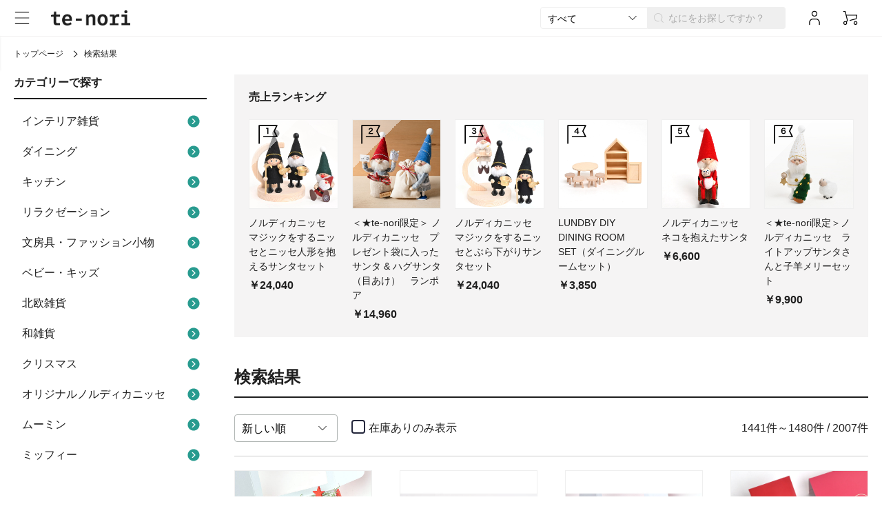

--- FILE ---
content_type: text/html; charset=utf-8
request_url: https://te-nori.jp/catalog/list?p=37
body_size: 31912
content:
<!DOCTYPE html>
<html lang="ja">
<head>
    <script>
        const storageKey = 'cookie-consent-granted';
        window.dataLayer = window.dataLayer || [];
        function gtag() { dataLayer.push(arguments); }

        //gtag('consent', 'default', {
        //    'ad_storage': 'denied',
        //    'analytics_storage': 'denied'
        //});
        //const isAlreadyConsentGranted = localStorage.getItem(storageKey);
        //if (isAlreadyConsentGranted) {
        //    gtag('consent', 'default', {
        //        'ad_storage': 'granted',
        //        'analytics_storage': 'granted'
        //    });
        //}

        gtag('consent', 'default', {
            'ad_storage': 'granted',
            'analytics_storage': 'granted'
        });

        dataLayer.push({
            'event': 'default_consent'
        });
    </script>
    
        <!-- Google Tag Manager -->
<script>
(function(w,d,s,l,i){w[l]=w[l]||[];w[l].push({'gtm.start':
new Date().getTime(),event:'gtm.js'});var f=d.getElementsByTagName(s)[0],
j=d.createElement(s),dl=l!='dataLayer'?'&l='+l:'';j.async=true;j.src=
'https://www.googletagmanager.com/gtm.js?id='+i+dl;f.parentNode.insertBefore(j,f);
})(window,document,'script','dataLayer','GTM-NMTX5D4');</script>
<!-- End Google Tag Manager -->

    
    <meta charset="utf-8" />
    <meta name="viewport" content="width=device-width, initial-scale=1.0, viewport-fit=cover" />
    
    <title>検索結果 - te-nori(てのり)</title>
    <meta name="description" content="毎日の暮らしが豊かになるをキーワードに、インテリア雑貨やダイニング雑貨、キッチン雑貨をセレクトしています。北欧雑貨やムーミン、ミッフィーなどのキャラクターアイテムの他オリジナルノルディカニッセもお取り扱い中。8800円以上のご注文で送料無料。会員登録でクーポンがもらえます。">
    <meta name="format-detection" content="telephone=no">
    <link rel="icon" href="/favicon.ico">
    <link rel="canonical" href="https://te-nori.jp/catalog/list">
    <meta property="og:site_name" content="te-nori" />
<meta property="og:title" content="検索結果 - te-nori(てのり)" />
<meta property="og:description" content="毎日の暮らしが豊かになるをキーワードに、インテリア雑貨やダイニング雑貨、キッチン雑貨をセレクトしています。北欧雑貨やムーミン、ミッフィーなどのキャラクターアイテムの他オリジナルノルディカニッセもお取り扱い中。8800円以上のご注文で送料無料。会員登録でクーポンがもらえます。" />
<meta property="og:type" content="website" />
<meta property="og:url" content="https://te-nori.jp/catalog/list?p=37" />
<meta property="og:image" content="https://te-nori.jp/ogimage.png" />
<meta name="twitter:card" content="summary" />
<meta name="twitter:site" content="https://te-nori.jp/catalog/list?p=37" />
<meta name="twitter:image" content="https://te-nori.jp/ogimage.png" />
    <link rel="preload" as="style" href="https://cdn.jsdelivr.net/npm/remixicon@2.5.0/fonts/remixicon.css" onload="this.rel='stylesheet'" crossorigin="anonymous" integrity="sha384-BqpAEqsaNwJGhbBseB3FJGMgCHCuNgcqQgOgNpxQZaY7efbx6EWfYrJFA1bGpGA9" />


    <link rel="stylesheet" href="/_content/Mautie.Ec.Front/lib/swiper/swiper-bundle.min.css">



    <link rel="stylesheet" href="/_content/Mautie.Ec.Front/css/site-theme-1.min.css?v=ABU1CUSk5Dq5uLce8BKgTM5aud39F7W_krHIHk5hVqg">

    

    <link rel="stylesheet" href="/css/te-nori-theme.min.css?v=T2Kgikyla55JNA2GXbHetM9TtybJ0DSrr35nGHIjMf8">

    
    
    
        <link rel="stylesheet" href="/_content/Mautie.Ec.Front/css/Pages/Catalog/List/index-theme-1.min.css?v=B823u3XRJqQyi5qyRrCavIHtYfUzQ8msNjcId7HAXKc">
    

    

    <link rel="stylesheet" href="/css/Pages/Catalog/List/index.min.css?v=7IdcWGK3zzKpMhzvKCq7dJRzhg0VgyNf8VlpC6rGthE">

    
    
    <script type="text/javascript">!function(T,l,y){var S=T.location,k="script",D="instrumentationKey",C="ingestionendpoint",I="disableExceptionTracking",E="ai.device.",b="toLowerCase",w="crossOrigin",N="POST",e="appInsightsSDK",t=y.name||"appInsights";(y.name||T[e])&&(T[e]=t);var n=T[t]||function(d){var g=!1,f=!1,m={initialize:!0,queue:[],sv:"5",version:2,config:d};function v(e,t){var n={},a="Browser";return n[E+"id"]=a[b](),n[E+"type"]=a,n["ai.operation.name"]=S&&S.pathname||"_unknown_",n["ai.internal.sdkVersion"]="javascript:snippet_"+(m.sv||m.version),{time:function(){var e=new Date;function t(e){var t=""+e;return 1===t.length&&(t="0"+t),t}return e.getUTCFullYear()+"-"+t(1+e.getUTCMonth())+"-"+t(e.getUTCDate())+"T"+t(e.getUTCHours())+":"+t(e.getUTCMinutes())+":"+t(e.getUTCSeconds())+"."+((e.getUTCMilliseconds()/1e3).toFixed(3)+"").slice(2,5)+"Z"}(),iKey:e,name:"Microsoft.ApplicationInsights."+e.replace(/-/g,"")+"."+t,sampleRate:100,tags:n,data:{baseData:{ver:2}}}}var h=d.url||y.src;if(h){function a(e){var t,n,a,i,r,o,s,c,u,p,l;g=!0,m.queue=[],f||(f=!0,t=h,s=function(){var e={},t=d.connectionString;if(t)for(var n=t.split(";"),a=0;a<n.length;a++){var i=n[a].split("=");2===i.length&&(e[i[0][b]()]=i[1])}if(!e[C]){var r=e.endpointsuffix,o=r?e.location:null;e[C]="https://"+(o?o+".":"")+"dc."+(r||"services.visualstudio.com")}return e}(),c=s[D]||d[D]||"",u=s[C],p=u?u+"/v2/track":d.endpointUrl,(l=[]).push((n="SDK LOAD Failure: Failed to load Application Insights SDK script (See stack for details)",a=t,i=p,(o=(r=v(c,"Exception")).data).baseType="ExceptionData",o.baseData.exceptions=[{typeName:"SDKLoadFailed",message:n.replace(/\./g,"-"),hasFullStack:!1,stack:n+"\nSnippet failed to load ["+a+"] -- Telemetry is disabled\nHelp Link: https://go.microsoft.com/fwlink/?linkid=2128109\nHost: "+(S&&S.pathname||"_unknown_")+"\nEndpoint: "+i,parsedStack:[]}],r)),l.push(function(e,t,n,a){var i=v(c,"Message"),r=i.data;r.baseType="MessageData";var o=r.baseData;return o.message='AI (Internal): 99 message:"'+("SDK LOAD Failure: Failed to load Application Insights SDK script (See stack for details) ("+n+")").replace(/\"/g,"")+'"',o.properties={endpoint:a},i}(0,0,t,p)),function(e,t){if(JSON){var n=T.fetch;if(n&&!y.useXhr)n(t,{method:N,body:JSON.stringify(e),mode:"cors"});else if(XMLHttpRequest){var a=new XMLHttpRequest;a.open(N,t),a.setRequestHeader("Content-type","application/json"),a.send(JSON.stringify(e))}}}(l,p))}function i(e,t){f||setTimeout(function(){!t&&m.core||a()},500)}var e=function(){var n=l.createElement(k);n.src=h;var e=y[w];return!e&&""!==e||"undefined"==n[w]||(n[w]=e),n.onload=i,n.onerror=a,n.onreadystatechange=function(e,t){"loaded"!==n.readyState&&"complete"!==n.readyState||i(0,t)},n}();y.ld<0?l.getElementsByTagName("head")[0].appendChild(e):setTimeout(function(){l.getElementsByTagName(k)[0].parentNode.appendChild(e)},y.ld||0)}try{m.cookie=l.cookie}catch(p){}function t(e){for(;e.length;)!function(t){m[t]=function(){var e=arguments;g||m.queue.push(function(){m[t].apply(m,e)})}}(e.pop())}var n="track",r="TrackPage",o="TrackEvent";t([n+"Event",n+"PageView",n+"Exception",n+"Trace",n+"DependencyData",n+"Metric",n+"PageViewPerformance","start"+r,"stop"+r,"start"+o,"stop"+o,"addTelemetryInitializer","setAuthenticatedUserContext","clearAuthenticatedUserContext","flush"]),m.SeverityLevel={Verbose:0,Information:1,Warning:2,Error:3,Critical:4};var s=(d.extensionConfig||{}).ApplicationInsightsAnalytics||{};if(!0!==d[I]&&!0!==s[I]){var c="onerror";t(["_"+c]);var u=T[c];T[c]=function(e,t,n,a,i){var r=u&&u(e,t,n,a,i);return!0!==r&&m["_"+c]({message:e,url:t,lineNumber:n,columnNumber:a,error:i}),r},d.autoExceptionInstrumented=!0}return m}(y.cfg);function a(){y.onInit&&y.onInit(n)}(T[t]=n).queue&&0===n.queue.length?(n.queue.push(a),n.trackPageView({})):a()}(window,document,{
src: "https://js.monitor.azure.com/scripts/b/ai.2.min.js", // The SDK URL Source
crossOrigin: "anonymous", 
cfg: { // Application Insights Configuration
    connectionString: 'InstrumentationKey=07c83c88-83f7-4004-8dc8-6a952efa6c69;IngestionEndpoint=https://japaneast-1.in.applicationinsights.azure.com/;LiveEndpoint=https://japaneast.livediagnostics.monitor.azure.com/'
}});</script>
    <script src="https://cdnjs.cloudflare.com/ajax/libs/jquery/3.3.1/jquery.min.js" crossorigin="anonymous" integrity="sha384-tsQFqpEReu7ZLhBV2VZlAu7zcOV+rXbYlF2cqB8txI/8aZajjp4Bqd+V6D5IgvKT">
</script>
<script>(window.jQuery||document.write("\u003Cscript src=\u0022/_content/Mautie.Ec.Front/lib/jquery/dist/jquery.min.js\u0022 crossorigin=\u0022anonymous\u0022 integrity=\u0022sha384-tsQFqpEReu7ZLhBV2VZlAu7zcOV\u002BrXbYlF2cqB8txI/8aZajjp4Bqd\u002BV6D5IgvKT\u0022\u003E\u003C/script\u003E"));</script>

    
</head>
<body>
    
        <!-- Google Tag Manager (noscript) -->
<noscript><iframe src="https://www.googletagmanager.com/ns.html?id=GTM-NMTX5D4"
height="0" width="0" style="display:none;visibility:hidden"></iframe></noscript>
<!-- End Google Tag Manager (noscript) -->

    
    <header class="header __template">
    
        
    <div class="header-inner">
        <div class="header-drawer-toggle">
            <button type="button" class="header-drawer-toggle-button js-header-drawer-open"><span class="x-icon x-m-size-2">
<svg><use href="/icons/symbol-defs.svg?v=4#icon-menu"></use></svg>

</span></button>
        </div>
        <div class="header-inner-center">
        <div class="header-brand">
            
            <a class="header-brand-link" href="/">
                <img class="header-brand-logo x-img-link" src="/images/sitelogo.png" alt="te-nori">
            </a>
        </div>
        
        </div>
        <div class="header-inner-right">
        <div class="header-search">
            
<div class="header-search-keyword">
    <form method="get" id="js-filter-form" data-enter-submit action="/catalog/list">
        <div class="header-keyword">
            <div class="x-select header-keyword-select x-from-pc">
                <select>
                    <option value="">すべて</option>
                <option value="/catalog/category/interior">インテリア雑貨</option>
<option value="/catalog/category/dining">ダイニング</option>
<option value="/catalog/category/kitchen">キッチン</option>
<option value="/catalog/category/relaxation">リラクゼーション</option>
<option value="/catalog/category/stationery-fashion">文房具・ファッション小物</option>
<option value="/catalog/category/baby-kids">ベビー・キッズ</option>
<option value="/catalog/category/nordic">北欧雑貨</option>
<option value="/catalog/category/japanesegoods">和雑貨</option>
<option value="/catalog/category/xmas">クリスマス</option>
<option value="/catalog/category/original-nordika">オリジナルノルディカニッセ</option>
<option value="/catalog/category/moomin">ムーミン</option>
<option value="/catalog/category/miffy">ミッフィー</option>
</select>
            </div>
            <input type="search" name="w" class="x-input header-keyword-input" placeholder="なにをお探しですか？">
        </div>
    </form>
</div>
        </div>
        
            
            <a class="header-button x-m-login x-from-tablet" href="/account/login">
                <div class="header-button-icon">
                    <span class="x-icon x-m-size-2">
<svg><use href="/icons/symbol-defs.svg?v=4#icon-user"></use></svg>

</span>
                </div>
            </a>
        
        <div class="sp-search-button x-until-tablet">
            <div id="js-sp-search" class="header-button">
                <span class="x-icon x-m-size-2">
<svg><use href="/icons/symbol-defs.svg?v=4#icon-serch"></use></svg>

</span>
            </div>
        </div>
        <a class="header-button x-m-cart" href="/cart">
            <div class="header-button-icon">
                <span class="x-icon x-m-size-2">
<svg><use href="/icons/symbol-defs.svg?v=4#icon-cart"></use></svg>

</span>
            </div>
        </a>
        </div>
    </div>
</header>
<div id="js-header-drawer-mask" class="header-drawer-mask __template js-header-drawer-close">
    <button type="button" class="header-drawer-close js-header-drawer-close"><span class="x-icon x-m-size-3">
<svg><use href="/icons/symbol-defs.svg?v=4#icon-close"></use></svg>

</span></button>
</div>
<section id="js-header-drawer" class="header-drawer __template">
    <nav class="drawer-nav">
        <div class="drawer-head x-until-tablet">
            <div id="js-header-drawer-mask" class="header-drawer-mask __template js-header-drawer-close">
                <button type="button" class="header-drawer-close js-header-drawer-close"><span class="x-icon x-m-size-3">
<svg><use href="/icons/symbol-defs.svg?v=4#icon-close"></use></svg>

</span></button>
            </div>
            <a class="header-brand-logo" href="/">
                <img class="drawer-head-img" src="/images/sitelogo.png" alt="te-nori">
            </a>
            
        </div>
        <div class="drawer-main-contents">
        
        
            <div class="drawer-member-area">
                <a class="drawer-member-button m-login" href="/account/login">ログイン</a>
                <a class="drawer-member-button m-registration" href="/member/register">新規会員登録</a>
            </div>
            <h4 class="header-drawer-title">商品を探す</h4>
            <ul class="drawer-search-menu">
                <li class="drawer-search-menu-item">
                    <a class="drawer-menu-button m-arrow-right" href="/catalog/list">
                        <span>全ての商品</span><span class="x-icon x-m-size-2 drawer-menu-arrow">
<svg><use href="/icons/symbol-defs.svg?v=4#icon-small-arrow-right"></use></svg>

</span>
                    </a>
                </li>
                <li class="drawer-search-menu-item">
                    <button type="button" id="js-category-drawer-open" class="drawer-menu-button m-arrow-right">
                        <span>カテゴリーで探す</span><span class="x-icon x-m-size-2 drawer-menu-arrow">
<svg><use href="/icons/symbol-defs.svg?v=4#icon-small-arrow-right"></use></svg>

</span>
                    </button>
                </li>
                <li class="drawer-search-menu-item">
                    <a class="drawer-menu-button m-arrow-right" href="/brandlist">
                        <span>ブランドで探す</span><span class="x-icon x-m-size-2 drawer-menu-arrow">
<svg><use href="/icons/symbol-defs.svg?v=4#icon-small-arrow-right"></use></svg>

</span>
                    </a>
                </li>
                <li class="drawer-search-menu-item">
                    <button type="button" id="js-event-drawer-open" class="drawer-menu-button m-arrow-right">
                        <span>イベントで探す</span><span class="x-icon x-m-size-2 drawer-menu-arrow">
<svg><use href="/icons/symbol-defs.svg?v=4#icon-small-arrow-right"></use></svg>

</span>
                    </button>
                </li>
                <li class="drawer-search-menu-item" style="display: none;">
                    <button type="button" id="js-gift-drawer-open" class="drawer-menu-button m-arrow-right">
                        <span class="x-icon x-m-size-2 drawer-menu-gift">
<svg><use href="/icons/symbol-defs.svg?v=4#icon-gift"></use></svg>

</span><span>ギフトを探す</span><span class="x-icon x-m-size-3 drawer-menu-arrow">
<svg><use href="/icons/symbol-defs.svg?v=4#icon-small-arrow-right"></use></svg>

</span>
                    </button>
                </li>
            </ul>
            <div class="parts-drawer-tags"><ul class="drawer-tags">

    <li class="drawer-tag m-green">
        <a href="https://te-nori.jp/catalog/tag/christmasgifts_small">#<span class="drawer-hashtag m-green"></span>1,000円前後のクリスマスプチギフト</a>
    </li>
    <li class="drawer-tag m-green">
        <a href="https://te-nori.jp/catalog/tag/original">#<span class="drawer-hashtag m-green"></span>限定商品</a>
    </li>
    <li class="drawer-tag m-green">
        <a href="/catalog/tag/nordikanisse2025">#<span class="drawer-hashtag m-green"></span>ノルディカニッセ2025</a>
    </li>
    
</ul></div>
            
            <h4 class="header-drawer-title">商品やte-noriのことを知る</h4>
            <ul class="drawer-nav-menu">
                <li class="drawer-nav-menu-item">
                    <a class="drawer-menu-button m-arrow-right" href="/aboutus">
                        <span>te-noriについて</span><span class="x-icon x-m-size-2 drawer-menu-arrow">
<svg><use href="/icons/symbol-defs.svg?v=4#icon-small-arrow-right"></use></svg>

</span>
                    </a>
                </li>
                    <li class="drawer-nav-menu-item">
                        <a class="drawer-menu-button m-arrow-right" href="/post/top">
                            <span>ブログを読む</span><span class="x-icon x-m-size-2 drawer-menu-arrow">
<svg><use href="/icons/symbol-defs.svg?v=4#icon-small-arrow-right"></use></svg>

</span>
                        </a>
                    </li>
                    <li class="drawer-nav-menu-item">
                        <a class="drawer-menu-button m-arrow-right" href="/guide">
                            <span>ご利用ガイド</span><span class="x-icon x-m-size-2 drawer-menu-arrow">
<svg><use href="/icons/symbol-defs.svg?v=4#icon-small-arrow-right"></use></svg>

</span>
                        </a>
                    </li>
                    <li class="drawer-nav-menu-item">
                        <a class="drawer-menu-button m-arrow-right" href="/news">
                            <span>お知らせ</span><span class="x-icon x-m-size-2 drawer-menu-arrow">
<svg><use href="/icons/symbol-defs.svg?v=4#icon-small-arrow-right"></use></svg>

</span>
                        </a>
                    </li>
                    <li class="drawer-nav-menu-item">
                        <a class="drawer-menu-button m-arrow-right" href="/company">
                            <span>運営会社</span><span class="x-icon x-m-size-2 drawer-menu-arrow">
<svg><use href="/icons/symbol-defs.svg?v=4#icon-small-arrow-right"></use></svg>

</span>
                        </a>
                    </li>
            </ul>
            
<ul class="sns-icons">
        <li class="sns-icon">
            <a class="x-img-link" href="https://twitter.com/te_nori_editor/" rel="nofollow" target="_blank">
                <img loading="lazy" src="/_content/Mautie.Ec.Front/images/Pages/sns/sns_share_x.png" alt="X" title="te-noriのX" width="80" height="80">
            </a>
        </li>
        <li class="sns-icon">
            <a class="x-img-link" href="https://www.facebook.com/tenori.tokyo/" rel="nofollow" target="_blank">
                <img loading="lazy" src="/_content/Mautie.Ec.Front/images/Pages/sns/sns_share_facebook.png" alt="Facebook" title="te-noriのFacebook" width="80" height="80">
            </a>
        </li>
        <li class="sns-icon">
            <a class="x-img-link" href="https://www.instagram.com/te_nori/" rel="nofollow" target="_blank">
                <img loading="lazy" src="/_content/Mautie.Ec.Front/images/Pages/sns/sns_share_instagram.png" alt="Instagram" title="te-noriのInstagram" width="80" height="80">
            </a>
        </li>
        <li class="sns-icon">
            <a class="x-img-link" href="https://lin.ee/KBymytS" rel="nofollow" target="_blank">
                <img loading="lazy" src="/_content/Mautie.Ec.Front/images/Pages/sns/sns_share_line.png" alt="LINE" title="te-noriのLINE" width="80" height="80">
            </a>
        </li>
</ul>
            <ul class="drawer-link-list">
                    <li class="drawer-link-list-item">
                        <a class="x-link" href="/faq">FAQ</a>
                    </li>
                    <li class="drawer-link-list-item">
                        <a class="x-link" href="/policy/rules">利用規約</a>
                    </li>
                    <li class="drawer-link-list-item">
                        <a class="x-link" href="/policy/tokushoho">特定商取引法に基づく通販の表記</a>
                    </li>
                    <li class="drawer-link-list-item">
                        <a class="x-link" href="/policy/privacypolicy">個人情報保護方針</a>
                    </li>
                    <li class="drawer-link-list-item">
                        <a class="x-link" href="/policy/privacyinfo">個人情報の取り扱いについて</a>
                    </li>
            </ul>
            <div class="drawer-contact-button-wrap">
                <a class="drawer-contact-button" href="/contact">お問い合わせ</a>
            </div>
            <div class="drawer-customer-info">
                <b>ウィズ・テックカスタマーサービス</b>
                <span>03-6690-9539</span>
                <span>（月水金10時～17時）</span>
            </div>
        </div>
    </nav>
</section>

<div id="js-category-drawer" class="sub-drawer">
    <div class="sub-drawer-head">
        <button type="button" id="js-category-drawer-close" class="sub-drawer-button">
            <span class="x-icon x-m-size-2 drawer-menu-arrow">
<svg><use href="/icons/symbol-defs.svg?v=4#icon-small-arrow-left"></use></svg>

</span>
        </button>
        <span>カテゴリーで探す</span>
    </div>
    <div class="sub-drawer-contents">
        <ul class="category-menu">
                <li class="category-menu-item">
                    <div class="x-accordion js-x-accordion category-accordion">
                        <label class="x-accordion-label drawer-menu-button m-arrow-right category-accordion-label" for="category-accordion-input-d782e039-fb00-40a8-b843-0462306e4249">
                            <span>インテリア雑貨</span>
                            <span class="x-icon x-m-size-2 drawer-menu-arrow">
<svg><use href="/icons/symbol-defs.svg?v=4#icon-small-arrow-down"></use></svg>

</span>
                        </label>
                        <input id="category-accordion-input-d782e039-fb00-40a8-b843-0462306e4249" class="x-accordion-input js-x-accordion-input" type="checkbox">
                        <div class="x-accordion-content js-x-accordion-content">
                            <div class="x-accordion-content-inner js-x-accordion-content-inner category-accordion-content-inner">
                                <ul class="sub-category-menu">
                                    <li class="category-menu-item">
                                        <a class="drawer-menu-button m-arrow-right" href="/catalog/category/interior">
                                            <span>全てのインテリア雑貨</span>
                                            <span class="x-icon x-m-size-2 drawer-menu-arrow">
<svg><use href="/icons/symbol-defs.svg?v=4#icon-small-arrow-right"></use></svg>

</span>
                                        </a>
                                    </li>
                                        <li class="category-menu-item">
                                            <a class="drawer-menu-button m-arrow-right" href="/catalog/category/interior_dolls">
                                                <span>人形</span>
                                                <span class="x-icon x-m-size-2 drawer-menu-arrow">
<svg><use href="/icons/symbol-defs.svg?v=4#icon-small-arrow-right"></use></svg>

</span>
                                            </a>
                                        </li>
                                        <li class="category-menu-item">
                                            <a class="drawer-menu-button m-arrow-right" href="/catalog/category/interior_kokeshi">
                                                <span>こけし</span>
                                                <span class="x-icon x-m-size-2 drawer-menu-arrow">
<svg><use href="/icons/symbol-defs.svg?v=4#icon-small-arrow-right"></use></svg>

</span>
                                            </a>
                                        </li>
                                        <li class="category-menu-item">
                                            <a class="drawer-menu-button m-arrow-right" href="/catalog/category/interior_object">
                                                <span>オブジェ</span>
                                                <span class="x-icon x-m-size-2 drawer-menu-arrow">
<svg><use href="/icons/symbol-defs.svg?v=4#icon-small-arrow-right"></use></svg>

</span>
                                            </a>
                                        </li>
                                        <li class="category-menu-item">
                                            <a class="drawer-menu-button m-arrow-right" href="/catalog/category/interior_wreath">
                                                <span>リース</span>
                                                <span class="x-icon x-m-size-2 drawer-menu-arrow">
<svg><use href="/icons/symbol-defs.svg?v=4#icon-small-arrow-right"></use></svg>

</span>
                                            </a>
                                        </li>
                                        <li class="category-menu-item">
                                            <a class="drawer-menu-button m-arrow-right" href="/catalog/category/interior_ornament">
                                                <span>オーナメント</span>
                                                <span class="x-icon x-m-size-2 drawer-menu-arrow">
<svg><use href="/icons/symbol-defs.svg?v=4#icon-small-arrow-right"></use></svg>

</span>
                                            </a>
                                        </li>
                                        <li class="category-menu-item">
                                            <a class="drawer-menu-button m-arrow-right" href="/catalog/category/interior_mobile">
                                                <span>モビール</span>
                                                <span class="x-icon x-m-size-2 drawer-menu-arrow">
<svg><use href="/icons/symbol-defs.svg?v=4#icon-small-arrow-right"></use></svg>

</span>
                                            </a>
                                        </li>
                                        <li class="category-menu-item">
                                            <a class="drawer-menu-button m-arrow-right" href="/catalog/category/interior_candleholder">
                                                <span>キャンドルホルダー</span>
                                                <span class="x-icon x-m-size-2 drawer-menu-arrow">
<svg><use href="/icons/symbol-defs.svg?v=4#icon-small-arrow-right"></use></svg>

</span>
                                            </a>
                                        </li>
                                        <li class="category-menu-item">
                                            <a class="drawer-menu-button m-arrow-right" href="/catalog/category/interior_bank">
                                                <span>貯金箱</span>
                                                <span class="x-icon x-m-size-2 drawer-menu-arrow">
<svg><use href="/icons/symbol-defs.svg?v=4#icon-small-arrow-right"></use></svg>

</span>
                                            </a>
                                        </li>
                                        <li class="category-menu-item">
                                            <a class="drawer-menu-button m-arrow-right" href="/catalog/category/interior_storage">
                                                <span>小物入れ・収納</span>
                                                <span class="x-icon x-m-size-2 drawer-menu-arrow">
<svg><use href="/icons/symbol-defs.svg?v=4#icon-small-arrow-right"></use></svg>

</span>
                                            </a>
                                        </li>
                                        <li class="category-menu-item">
                                            <a class="drawer-menu-button m-arrow-right" href="/catalog/category/interior_%EF%BD%8Dusicbox">
                                                <span>オルゴール</span>
                                                <span class="x-icon x-m-size-2 drawer-menu-arrow">
<svg><use href="/icons/symbol-defs.svg?v=4#icon-small-arrow-right"></use></svg>

</span>
                                            </a>
                                        </li>
                                        <li class="category-menu-item">
                                            <a class="drawer-menu-button m-arrow-right" href="/catalog/category/interior_poster">
                                                <span>ポスター</span>
                                                <span class="x-icon x-m-size-2 drawer-menu-arrow">
<svg><use href="/icons/symbol-defs.svg?v=4#icon-small-arrow-right"></use></svg>

</span>
                                            </a>
                                        </li>
                                        <li class="category-menu-item">
                                            <a class="drawer-menu-button m-arrow-right" href="/catalog/category/interior_clock">
                                                <span>時計</span>
                                                <span class="x-icon x-m-size-2 drawer-menu-arrow">
<svg><use href="/icons/symbol-defs.svg?v=4#icon-small-arrow-right"></use></svg>

</span>
                                            </a>
                                        </li>
                                        <li class="category-menu-item">
                                            <a class="drawer-menu-button m-arrow-right" href="/catalog/category/interior_lightning">
                                                <span>照明器具</span>
                                                <span class="x-icon x-m-size-2 drawer-menu-arrow">
<svg><use href="/icons/symbol-defs.svg?v=4#icon-small-arrow-right"></use></svg>

</span>
                                            </a>
                                        </li>
                                </ul>
                            </div>
                        </div>
                    </div>
                </li>
                <li class="category-menu-item">
                    <div class="x-accordion js-x-accordion category-accordion">
                        <label class="x-accordion-label drawer-menu-button m-arrow-right category-accordion-label" for="category-accordion-input-b29d62ad-be00-44de-8889-a161b75eadd5">
                            <span>ダイニング</span>
                            <span class="x-icon x-m-size-2 drawer-menu-arrow">
<svg><use href="/icons/symbol-defs.svg?v=4#icon-small-arrow-down"></use></svg>

</span>
                        </label>
                        <input id="category-accordion-input-b29d62ad-be00-44de-8889-a161b75eadd5" class="x-accordion-input js-x-accordion-input" type="checkbox">
                        <div class="x-accordion-content js-x-accordion-content">
                            <div class="x-accordion-content-inner js-x-accordion-content-inner category-accordion-content-inner">
                                <ul class="sub-category-menu">
                                    <li class="category-menu-item">
                                        <a class="drawer-menu-button m-arrow-right" href="/catalog/category/dining">
                                            <span>全てのダイニング</span>
                                            <span class="x-icon x-m-size-2 drawer-menu-arrow">
<svg><use href="/icons/symbol-defs.svg?v=4#icon-small-arrow-right"></use></svg>

</span>
                                        </a>
                                    </li>
                                        <li class="category-menu-item">
                                            <a class="drawer-menu-button m-arrow-right" href="/catalog/category/dining_plate">
                                                <span>お皿</span>
                                                <span class="x-icon x-m-size-2 drawer-menu-arrow">
<svg><use href="/icons/symbol-defs.svg?v=4#icon-small-arrow-right"></use></svg>

</span>
                                            </a>
                                        </li>
                                        <li class="category-menu-item">
                                            <a class="drawer-menu-button m-arrow-right" href="/catalog/category/dining_cup">
                                                <span>マグ・カップ</span>
                                                <span class="x-icon x-m-size-2 drawer-menu-arrow">
<svg><use href="/icons/symbol-defs.svg?v=4#icon-small-arrow-right"></use></svg>

</span>
                                            </a>
                                        </li>
                                        <li class="category-menu-item">
                                            <a class="drawer-menu-button m-arrow-right" href="/catalog/category/dining_glasses">
                                                <span>コップ</span>
                                                <span class="x-icon x-m-size-2 drawer-menu-arrow">
<svg><use href="/icons/symbol-defs.svg?v=4#icon-small-arrow-right"></use></svg>

</span>
                                            </a>
                                        </li>
                                        <li class="category-menu-item">
                                            <a class="drawer-menu-button m-arrow-right" href="/catalog/category/dining_cutlery">
                                                <span>カトラリー</span>
                                                <span class="x-icon x-m-size-2 drawer-menu-arrow">
<svg><use href="/icons/symbol-defs.svg?v=4#icon-small-arrow-right"></use></svg>

</span>
                                            </a>
                                        </li>
                                        <li class="category-menu-item">
                                            <a class="drawer-menu-button m-arrow-right" href="/catalog/category/dining_coaster">
                                                <span>コースター</span>
                                                <span class="x-icon x-m-size-2 drawer-menu-arrow">
<svg><use href="/icons/symbol-defs.svg?v=4#icon-small-arrow-right"></use></svg>

</span>
                                            </a>
                                        </li>
                                        <li class="category-menu-item">
                                            <a class="drawer-menu-button m-arrow-right" href="/catalog/category/dining_tray">
                                                <span>トレイ</span>
                                                <span class="x-icon x-m-size-2 drawer-menu-arrow">
<svg><use href="/icons/symbol-defs.svg?v=4#icon-small-arrow-right"></use></svg>

</span>
                                            </a>
                                        </li>
                                        <li class="category-menu-item">
                                            <a class="drawer-menu-button m-arrow-right" href="/catalog/category/dining_servingboard">
                                                <span>サービングボード</span>
                                                <span class="x-icon x-m-size-2 drawer-menu-arrow">
<svg><use href="/icons/symbol-defs.svg?v=4#icon-small-arrow-right"></use></svg>

</span>
                                            </a>
                                        </li>
                                        <li class="category-menu-item">
                                            <a class="drawer-menu-button m-arrow-right" href="/catalog/category/dining_napkins">
                                                <span>ペーパーナプキン</span>
                                                <span class="x-icon x-m-size-2 drawer-menu-arrow">
<svg><use href="/icons/symbol-defs.svg?v=4#icon-small-arrow-right"></use></svg>

</span>
                                            </a>
                                        </li>
                                        <li class="category-menu-item">
                                            <a class="drawer-menu-button m-arrow-right" href="/catalog/category/dining_lunchbox">
                                                <span>お弁当グッズ</span>
                                                <span class="x-icon x-m-size-2 drawer-menu-arrow">
<svg><use href="/icons/symbol-defs.svg?v=4#icon-small-arrow-right"></use></svg>

</span>
                                            </a>
                                        </li>
                                        <li class="category-menu-item">
                                            <a class="drawer-menu-button m-arrow-right" href="/catalog/category/dining_pet">
                                                <span>ペット用</span>
                                                <span class="x-icon x-m-size-2 drawer-menu-arrow">
<svg><use href="/icons/symbol-defs.svg?v=4#icon-small-arrow-right"></use></svg>

</span>
                                            </a>
                                        </li>
                                </ul>
                            </div>
                        </div>
                    </div>
                </li>
                <li class="category-menu-item">
                    <div class="x-accordion js-x-accordion category-accordion">
                        <label class="x-accordion-label drawer-menu-button m-arrow-right category-accordion-label" for="category-accordion-input-b1b3a559-afaa-4d6c-b222-27220416b5a8">
                            <span>キッチン</span>
                            <span class="x-icon x-m-size-2 drawer-menu-arrow">
<svg><use href="/icons/symbol-defs.svg?v=4#icon-small-arrow-down"></use></svg>

</span>
                        </label>
                        <input id="category-accordion-input-b1b3a559-afaa-4d6c-b222-27220416b5a8" class="x-accordion-input js-x-accordion-input" type="checkbox">
                        <div class="x-accordion-content js-x-accordion-content">
                            <div class="x-accordion-content-inner js-x-accordion-content-inner category-accordion-content-inner">
                                <ul class="sub-category-menu">
                                    <li class="category-menu-item">
                                        <a class="drawer-menu-button m-arrow-right" href="/catalog/category/kitchen">
                                            <span>全てのキッチン</span>
                                            <span class="x-icon x-m-size-2 drawer-menu-arrow">
<svg><use href="/icons/symbol-defs.svg?v=4#icon-small-arrow-right"></use></svg>

</span>
                                        </a>
                                    </li>
                                        <li class="category-menu-item">
                                            <a class="drawer-menu-button m-arrow-right" href="/catalog/category/kitchen_potmat">
                                                <span>鍋敷き・ポットマット</span>
                                                <span class="x-icon x-m-size-2 drawer-menu-arrow">
<svg><use href="/icons/symbol-defs.svg?v=4#icon-small-arrow-right"></use></svg>

</span>
                                            </a>
                                        </li>
                                        <li class="category-menu-item">
                                            <a class="drawer-menu-button m-arrow-right" href="/catalog/category/kitchen_cuttingboards">
                                                <span>まな板</span>
                                                <span class="x-icon x-m-size-2 drawer-menu-arrow">
<svg><use href="/icons/symbol-defs.svg?v=4#icon-small-arrow-right"></use></svg>

</span>
                                            </a>
                                        </li>
                                        <li class="category-menu-item">
                                            <a class="drawer-menu-button m-arrow-right" href="/catalog/category/kitchen_container">
                                                <span>保存容器・入れ物</span>
                                                <span class="x-icon x-m-size-2 drawer-menu-arrow">
<svg><use href="/icons/symbol-defs.svg?v=4#icon-small-arrow-right"></use></svg>

</span>
                                            </a>
                                        </li>
                                        <li class="category-menu-item">
                                            <a class="drawer-menu-button m-arrow-right" href="/catalog/category/kitchen_towel">
                                                <span>タオル</span>
                                                <span class="x-icon x-m-size-2 drawer-menu-arrow">
<svg><use href="/icons/symbol-defs.svg?v=4#icon-small-arrow-right"></use></svg>

</span>
                                            </a>
                                        </li>
                                        <li class="category-menu-item">
                                            <a class="drawer-menu-button m-arrow-right" href="/catalog/category/kitchen_cookingtool">
                                                <span>調理グッズ</span>
                                                <span class="x-icon x-m-size-2 drawer-menu-arrow">
<svg><use href="/icons/symbol-defs.svg?v=4#icon-small-arrow-right"></use></svg>

</span>
                                            </a>
                                        </li>
                                </ul>
                            </div>
                        </div>
                    </div>
                </li>
                <li class="category-menu-item">
                    <div class="x-accordion js-x-accordion category-accordion">
                        <label class="x-accordion-label drawer-menu-button m-arrow-right category-accordion-label" for="category-accordion-input-c5c5fe8d-236a-4924-a962-c6fbdb7fedc1">
                            <span>リラクゼーション</span>
                            <span class="x-icon x-m-size-2 drawer-menu-arrow">
<svg><use href="/icons/symbol-defs.svg?v=4#icon-small-arrow-down"></use></svg>

</span>
                        </label>
                        <input id="category-accordion-input-c5c5fe8d-236a-4924-a962-c6fbdb7fedc1" class="x-accordion-input js-x-accordion-input" type="checkbox">
                        <div class="x-accordion-content js-x-accordion-content">
                            <div class="x-accordion-content-inner js-x-accordion-content-inner category-accordion-content-inner">
                                <ul class="sub-category-menu">
                                    <li class="category-menu-item">
                                        <a class="drawer-menu-button m-arrow-right" href="/catalog/category/relaxation">
                                            <span>全てのリラクゼーション</span>
                                            <span class="x-icon x-m-size-2 drawer-menu-arrow">
<svg><use href="/icons/symbol-defs.svg?v=4#icon-small-arrow-right"></use></svg>

</span>
                                        </a>
                                    </li>
                                        <li class="category-menu-item">
                                            <a class="drawer-menu-button m-arrow-right" href="/catalog/category/relaxation_point">
                                                <span>ツボ押し</span>
                                                <span class="x-icon x-m-size-2 drawer-menu-arrow">
<svg><use href="/icons/symbol-defs.svg?v=4#icon-small-arrow-right"></use></svg>

</span>
                                            </a>
                                        </li>
                                        <li class="category-menu-item">
                                            <a class="drawer-menu-button m-arrow-right" href="/catalog/category/relaxation_aroma">
                                                <span>アロマ</span>
                                                <span class="x-icon x-m-size-2 drawer-menu-arrow">
<svg><use href="/icons/symbol-defs.svg?v=4#icon-small-arrow-right"></use></svg>

</span>
                                            </a>
                                        </li>
                                </ul>
                            </div>
                        </div>
                    </div>
                </li>
                <li class="category-menu-item">
                    <div class="x-accordion js-x-accordion category-accordion">
                        <label class="x-accordion-label drawer-menu-button m-arrow-right category-accordion-label" for="category-accordion-input-b5462d85-9345-4f80-b9ae-ac9ad0bba904">
                            <span>文房具・ファッション小物</span>
                            <span class="x-icon x-m-size-2 drawer-menu-arrow">
<svg><use href="/icons/symbol-defs.svg?v=4#icon-small-arrow-down"></use></svg>

</span>
                        </label>
                        <input id="category-accordion-input-b5462d85-9345-4f80-b9ae-ac9ad0bba904" class="x-accordion-input js-x-accordion-input" type="checkbox">
                        <div class="x-accordion-content js-x-accordion-content">
                            <div class="x-accordion-content-inner js-x-accordion-content-inner category-accordion-content-inner">
                                <ul class="sub-category-menu">
                                    <li class="category-menu-item">
                                        <a class="drawer-menu-button m-arrow-right" href="/catalog/category/stationery-fashion">
                                            <span>全ての文房具・ファッション小物</span>
                                            <span class="x-icon x-m-size-2 drawer-menu-arrow">
<svg><use href="/icons/symbol-defs.svg?v=4#icon-small-arrow-right"></use></svg>

</span>
                                        </a>
                                    </li>
                                        <li class="category-menu-item">
                                            <a class="drawer-menu-button m-arrow-right" href="/catalog/category/stationery-fashion_card">
                                                <span>カード</span>
                                                <span class="x-icon x-m-size-2 drawer-menu-arrow">
<svg><use href="/icons/symbol-defs.svg?v=4#icon-small-arrow-right"></use></svg>

</span>
                                            </a>
                                        </li>
                                        <li class="category-menu-item">
                                            <a class="drawer-menu-button m-arrow-right" href="/catalog/category/stationery-fashion_note-writing">
                                                <span>ノート・筆記用具</span>
                                                <span class="x-icon x-m-size-2 drawer-menu-arrow">
<svg><use href="/icons/symbol-defs.svg?v=4#icon-small-arrow-right"></use></svg>

</span>
                                            </a>
                                        </li>
                                        <li class="category-menu-item">
                                            <a class="drawer-menu-button m-arrow-right" href="/catalog/category/stationery-fashion_magnet-clip">
                                                <span>マグネット・クリップ</span>
                                                <span class="x-icon x-m-size-2 drawer-menu-arrow">
<svg><use href="/icons/symbol-defs.svg?v=4#icon-small-arrow-right"></use></svg>

</span>
                                            </a>
                                        </li>
                                        <li class="category-menu-item">
                                            <a class="drawer-menu-button m-arrow-right" href="/catalog/category/stationery-fashion_accessories">
                                                <span>アクセサリー</span>
                                                <span class="x-icon x-m-size-2 drawer-menu-arrow">
<svg><use href="/icons/symbol-defs.svg?v=4#icon-small-arrow-right"></use></svg>

</span>
                                            </a>
                                        </li>
                                        <li class="category-menu-item">
                                            <a class="drawer-menu-button m-arrow-right" href="/catalog/category/stationery-fashion_keyring">
                                                <span>キーホルダー</span>
                                                <span class="x-icon x-m-size-2 drawer-menu-arrow">
<svg><use href="/icons/symbol-defs.svg?v=4#icon-small-arrow-right"></use></svg>

</span>
                                            </a>
                                        </li>
                                        <li class="category-menu-item">
                                            <a class="drawer-menu-button m-arrow-right" href="/catalog/category/stationery-fashion_pouch">
                                                <span>ポーチ</span>
                                                <span class="x-icon x-m-size-2 drawer-menu-arrow">
<svg><use href="/icons/symbol-defs.svg?v=4#icon-small-arrow-right"></use></svg>

</span>
                                            </a>
                                        </li>
                                        <li class="category-menu-item">
                                            <a class="drawer-menu-button m-arrow-right" href="/catalog/category/stationery-fashion_bag">
                                                <span>バッグ・エコバッグ</span>
                                                <span class="x-icon x-m-size-2 drawer-menu-arrow">
<svg><use href="/icons/symbol-defs.svg?v=4#icon-small-arrow-right"></use></svg>

</span>
                                            </a>
                                        </li>
                                        <li class="category-menu-item">
                                            <a class="drawer-menu-button m-arrow-right" href="/catalog/category/stationery-fashion_travel">
                                                <span>トラベルグッズ</span>
                                                <span class="x-icon x-m-size-2 drawer-menu-arrow">
<svg><use href="/icons/symbol-defs.svg?v=4#icon-small-arrow-right"></use></svg>

</span>
                                            </a>
                                        </li>
                                </ul>
                            </div>
                        </div>
                    </div>
                </li>
                <li class="category-menu-item">
                    <div class="x-accordion js-x-accordion category-accordion">
                        <label class="x-accordion-label drawer-menu-button m-arrow-right category-accordion-label" for="category-accordion-input-d7cb1729-b60e-4572-9f2b-0f34f4369d65">
                            <span>ベビー・キッズ</span>
                            <span class="x-icon x-m-size-2 drawer-menu-arrow">
<svg><use href="/icons/symbol-defs.svg?v=4#icon-small-arrow-down"></use></svg>

</span>
                        </label>
                        <input id="category-accordion-input-d7cb1729-b60e-4572-9f2b-0f34f4369d65" class="x-accordion-input js-x-accordion-input" type="checkbox">
                        <div class="x-accordion-content js-x-accordion-content">
                            <div class="x-accordion-content-inner js-x-accordion-content-inner category-accordion-content-inner">
                                <ul class="sub-category-menu">
                                    <li class="category-menu-item">
                                        <a class="drawer-menu-button m-arrow-right" href="/catalog/category/baby-kids">
                                            <span>全てのベビー・キッズ</span>
                                            <span class="x-icon x-m-size-2 drawer-menu-arrow">
<svg><use href="/icons/symbol-defs.svg?v=4#icon-small-arrow-right"></use></svg>

</span>
                                        </a>
                                    </li>
                                </ul>
                            </div>
                        </div>
                    </div>
                </li>
                <li class="category-menu-item">
                    <div class="x-accordion js-x-accordion category-accordion">
                        <label class="x-accordion-label drawer-menu-button m-arrow-right category-accordion-label" for="category-accordion-input-68d60159-05f0-4256-a985-9d7c51c8f522">
                            <span>北欧雑貨</span>
                            <span class="x-icon x-m-size-2 drawer-menu-arrow">
<svg><use href="/icons/symbol-defs.svg?v=4#icon-small-arrow-down"></use></svg>

</span>
                        </label>
                        <input id="category-accordion-input-68d60159-05f0-4256-a985-9d7c51c8f522" class="x-accordion-input js-x-accordion-input" type="checkbox">
                        <div class="x-accordion-content js-x-accordion-content">
                            <div class="x-accordion-content-inner js-x-accordion-content-inner category-accordion-content-inner">
                                <ul class="sub-category-menu">
                                    <li class="category-menu-item">
                                        <a class="drawer-menu-button m-arrow-right" href="/catalog/category/nordic">
                                            <span>全ての北欧雑貨</span>
                                            <span class="x-icon x-m-size-2 drawer-menu-arrow">
<svg><use href="/icons/symbol-defs.svg?v=4#icon-small-arrow-right"></use></svg>

</span>
                                        </a>
                                    </li>
                                        <li class="category-menu-item">
                                            <a class="drawer-menu-button m-arrow-right" href="/catalog/category/nordic_dolls-object">
                                                <span>人形・オブジェ</span>
                                                <span class="x-icon x-m-size-2 drawer-menu-arrow">
<svg><use href="/icons/symbol-defs.svg?v=4#icon-small-arrow-right"></use></svg>

</span>
                                            </a>
                                        </li>
                                        <li class="category-menu-item">
                                            <a class="drawer-menu-button m-arrow-right" href="/catalog/category/nordic_home">
                                                <span>ホームデコレーション</span>
                                                <span class="x-icon x-m-size-2 drawer-menu-arrow">
<svg><use href="/icons/symbol-defs.svg?v=4#icon-small-arrow-right"></use></svg>

</span>
                                            </a>
                                        </li>
                                        <li class="category-menu-item">
                                            <a class="drawer-menu-button m-arrow-right" href="/catalog/category/nordic_storage-bank">
                                                <span>小物入れ・貯金箱</span>
                                                <span class="x-icon x-m-size-2 drawer-menu-arrow">
<svg><use href="/icons/symbol-defs.svg?v=4#icon-small-arrow-right"></use></svg>

</span>
                                            </a>
                                        </li>
                                        <li class="category-menu-item">
                                            <a class="drawer-menu-button m-arrow-right" href="/catalog/category/nordic_clock-light">
                                                <span>時計・照明器具</span>
                                                <span class="x-icon x-m-size-2 drawer-menu-arrow">
<svg><use href="/icons/symbol-defs.svg?v=4#icon-small-arrow-right"></use></svg>

</span>
                                            </a>
                                        </li>
                                        <li class="category-menu-item">
                                            <a class="drawer-menu-button m-arrow-right" href="/catalog/category/nordic_tableware">
                                                <span>食器・コースター・トレイ</span>
                                                <span class="x-icon x-m-size-2 drawer-menu-arrow">
<svg><use href="/icons/symbol-defs.svg?v=4#icon-small-arrow-right"></use></svg>

</span>
                                            </a>
                                        </li>
                                        <li class="category-menu-item">
                                            <a class="drawer-menu-button m-arrow-right" href="/catalog/category/nordic_kitchentool">
                                                <span>キッチンツール</span>
                                                <span class="x-icon x-m-size-2 drawer-menu-arrow">
<svg><use href="/icons/symbol-defs.svg?v=4#icon-small-arrow-right"></use></svg>

</span>
                                            </a>
                                        </li>
                                        <li class="category-menu-item">
                                            <a class="drawer-menu-button m-arrow-right" href="/catalog/category/nordic_relax">
                                                <span>リラックスグッズ</span>
                                                <span class="x-icon x-m-size-2 drawer-menu-arrow">
<svg><use href="/icons/symbol-defs.svg?v=4#icon-small-arrow-right"></use></svg>

</span>
                                            </a>
                                        </li>
                                        <li class="category-menu-item">
                                            <a class="drawer-menu-button m-arrow-right" href="/catalog/category/nordic_stationery">
                                                <span>文房具</span>
                                                <span class="x-icon x-m-size-2 drawer-menu-arrow">
<svg><use href="/icons/symbol-defs.svg?v=4#icon-small-arrow-right"></use></svg>

</span>
                                            </a>
                                        </li>
                                        <li class="category-menu-item">
                                            <a class="drawer-menu-button m-arrow-right" href="/catalog/category/nordic_fashion">
                                                <span>ファッション小物</span>
                                                <span class="x-icon x-m-size-2 drawer-menu-arrow">
<svg><use href="/icons/symbol-defs.svg?v=4#icon-small-arrow-right"></use></svg>

</span>
                                            </a>
                                        </li>
                                        <li class="category-menu-item">
                                            <a class="drawer-menu-button m-arrow-right" href="/catalog/category/nordic_baby-kids">
                                                <span>ベビー・キッズアイテム</span>
                                                <span class="x-icon x-m-size-2 drawer-menu-arrow">
<svg><use href="/icons/symbol-defs.svg?v=4#icon-small-arrow-right"></use></svg>

</span>
                                            </a>
                                        </li>
                                        <li class="category-menu-item">
                                            <a class="drawer-menu-button m-arrow-right" href="/catalog/category/nordic_pet">
                                                <span>ペットアイテム</span>
                                                <span class="x-icon x-m-size-2 drawer-menu-arrow">
<svg><use href="/icons/symbol-defs.svg?v=4#icon-small-arrow-right"></use></svg>

</span>
                                            </a>
                                        </li>
                                </ul>
                            </div>
                        </div>
                    </div>
                </li>
                <li class="category-menu-item">
                    <div class="x-accordion js-x-accordion category-accordion">
                        <label class="x-accordion-label drawer-menu-button m-arrow-right category-accordion-label" for="category-accordion-input-541b8004-56ce-48ee-bbd2-9fc820a2bdaa">
                            <span>和雑貨</span>
                            <span class="x-icon x-m-size-2 drawer-menu-arrow">
<svg><use href="/icons/symbol-defs.svg?v=4#icon-small-arrow-down"></use></svg>

</span>
                        </label>
                        <input id="category-accordion-input-541b8004-56ce-48ee-bbd2-9fc820a2bdaa" class="x-accordion-input js-x-accordion-input" type="checkbox">
                        <div class="x-accordion-content js-x-accordion-content">
                            <div class="x-accordion-content-inner js-x-accordion-content-inner category-accordion-content-inner">
                                <ul class="sub-category-menu">
                                    <li class="category-menu-item">
                                        <a class="drawer-menu-button m-arrow-right" href="/catalog/category/japanesegoods">
                                            <span>全ての和雑貨</span>
                                            <span class="x-icon x-m-size-2 drawer-menu-arrow">
<svg><use href="/icons/symbol-defs.svg?v=4#icon-small-arrow-right"></use></svg>

</span>
                                        </a>
                                    </li>
                                        <li class="category-menu-item">
                                            <a class="drawer-menu-button m-arrow-right" href="/catalog/category/japanesegoods_sosaku">
                                                <span>創作こけし</span>
                                                <span class="x-icon x-m-size-2 drawer-menu-arrow">
<svg><use href="/icons/symbol-defs.svg?v=4#icon-small-arrow-right"></use></svg>

</span>
                                            </a>
                                        </li>
                                        <li class="category-menu-item">
                                            <a class="drawer-menu-button m-arrow-right" href="/catalog/category/japanesegoods_character">
                                                <span>キャラクターこけし</span>
                                                <span class="x-icon x-m-size-2 drawer-menu-arrow">
<svg><use href="/icons/symbol-defs.svg?v=4#icon-small-arrow-right"></use></svg>

</span>
                                            </a>
                                        </li>
                                        <li class="category-menu-item">
                                            <a class="drawer-menu-button m-arrow-right" href="/catalog/category/japanesegoods_decorations">
                                                <span>お飾り・鏡餅・しめ縄</span>
                                                <span class="x-icon x-m-size-2 drawer-menu-arrow">
<svg><use href="/icons/symbol-defs.svg?v=4#icon-small-arrow-right"></use></svg>

</span>
                                            </a>
                                        </li>
                                        <li class="category-menu-item">
                                            <a class="drawer-menu-button m-arrow-right" href="/catalog/category/japanesegoods_hina">
                                                <span>ひな人形</span>
                                                <span class="x-icon x-m-size-2 drawer-menu-arrow">
<svg><use href="/icons/symbol-defs.svg?v=4#icon-small-arrow-right"></use></svg>

</span>
                                            </a>
                                        </li>
                                        <li class="category-menu-item">
                                            <a class="drawer-menu-button m-arrow-right" href="/catalog/category/japanesegoods_gogatsu">
                                                <span>五月人形</span>
                                                <span class="x-icon x-m-size-2 drawer-menu-arrow">
<svg><use href="/icons/symbol-defs.svg?v=4#icon-small-arrow-right"></use></svg>

</span>
                                            </a>
                                        </li>
                                        <li class="category-menu-item">
                                            <a class="drawer-menu-button m-arrow-right" href="/catalog/category/japanesegoods_lucky">
                                                <span>縁起物</span>
                                                <span class="x-icon x-m-size-2 drawer-menu-arrow">
<svg><use href="/icons/symbol-defs.svg?v=4#icon-small-arrow-right"></use></svg>

</span>
                                            </a>
                                        </li>
                                        <li class="category-menu-item">
                                            <a class="drawer-menu-button m-arrow-right" href="/catalog/category/japanesegoods_stand">
                                                <span>飾り台</span>
                                                <span class="x-icon x-m-size-2 drawer-menu-arrow">
<svg><use href="/icons/symbol-defs.svg?v=4#icon-small-arrow-right"></use></svg>

</span>
                                            </a>
                                        </li>
                                </ul>
                            </div>
                        </div>
                    </div>
                </li>
                <li class="category-menu-item">
                    <div class="x-accordion js-x-accordion category-accordion">
                        <label class="x-accordion-label drawer-menu-button m-arrow-right category-accordion-label" for="category-accordion-input-4993a66f-d7c0-4638-bf85-be6064f047e8">
                            <span>クリスマス</span>
                            <span class="x-icon x-m-size-2 drawer-menu-arrow">
<svg><use href="/icons/symbol-defs.svg?v=4#icon-small-arrow-down"></use></svg>

</span>
                        </label>
                        <input id="category-accordion-input-4993a66f-d7c0-4638-bf85-be6064f047e8" class="x-accordion-input js-x-accordion-input" type="checkbox">
                        <div class="x-accordion-content js-x-accordion-content">
                            <div class="x-accordion-content-inner js-x-accordion-content-inner category-accordion-content-inner">
                                <ul class="sub-category-menu">
                                    <li class="category-menu-item">
                                        <a class="drawer-menu-button m-arrow-right" href="/catalog/category/xmas">
                                            <span>全てのクリスマス</span>
                                            <span class="x-icon x-m-size-2 drawer-menu-arrow">
<svg><use href="/icons/symbol-defs.svg?v=4#icon-small-arrow-right"></use></svg>

</span>
                                        </a>
                                    </li>
                                        <li class="category-menu-item">
                                            <a class="drawer-menu-button m-arrow-right" href="/catalog/category/xmas_santa">
                                                <span>サンタクロース</span>
                                                <span class="x-icon x-m-size-2 drawer-menu-arrow">
<svg><use href="/icons/symbol-defs.svg?v=4#icon-small-arrow-right"></use></svg>

</span>
                                            </a>
                                        </li>
                                        <li class="category-menu-item">
                                            <a class="drawer-menu-button m-arrow-right" href="/catalog/category/xmas_tomte">
                                                <span>トムテ</span>
                                                <span class="x-icon x-m-size-2 drawer-menu-arrow">
<svg><use href="/icons/symbol-defs.svg?v=4#icon-small-arrow-right"></use></svg>

</span>
                                            </a>
                                        </li>
                                        <li class="category-menu-item">
                                            <a class="drawer-menu-button m-arrow-right" href="/catalog/category/xmas_boy">
                                                <span>女の子</span>
                                                <span class="x-icon x-m-size-2 drawer-menu-arrow">
<svg><use href="/icons/symbol-defs.svg?v=4#icon-small-arrow-right"></use></svg>

</span>
                                            </a>
                                        </li>
                                        <li class="category-menu-item">
                                            <a class="drawer-menu-button m-arrow-right" href="/catalog/category/xmas_girl">
                                                <span>男の子</span>
                                                <span class="x-icon x-m-size-2 drawer-menu-arrow">
<svg><use href="/icons/symbol-defs.svg?v=4#icon-small-arrow-right"></use></svg>

</span>
                                            </a>
                                        </li>
                                        <li class="category-menu-item">
                                            <a class="drawer-menu-button m-arrow-right" href="/catalog/category/xmas_animal">
                                                <span>動物</span>
                                                <span class="x-icon x-m-size-2 drawer-menu-arrow">
<svg><use href="/icons/symbol-defs.svg?v=4#icon-small-arrow-right"></use></svg>

</span>
                                            </a>
                                        </li>
                                        <li class="category-menu-item">
                                            <a class="drawer-menu-button m-arrow-right" href="/catalog/category/xmas_angel">
                                                <span>天使</span>
                                                <span class="x-icon x-m-size-2 drawer-menu-arrow">
<svg><use href="/icons/symbol-defs.svg?v=4#icon-small-arrow-right"></use></svg>

</span>
                                            </a>
                                        </li>
                                        <li class="category-menu-item">
                                            <a class="drawer-menu-button m-arrow-right" href="/catalog/category/xmas_snowman">
                                                <span>雪だるま</span>
                                                <span class="x-icon x-m-size-2 drawer-menu-arrow">
<svg><use href="/icons/symbol-defs.svg?v=4#icon-small-arrow-right"></use></svg>

</span>
                                            </a>
                                        </li>
                                        <li class="category-menu-item">
                                            <a class="drawer-menu-button m-arrow-right" href="/catalog/category/xmas_tree">
                                                <span>クリスマスツリー</span>
                                                <span class="x-icon x-m-size-2 drawer-menu-arrow">
<svg><use href="/icons/symbol-defs.svg?v=4#icon-small-arrow-right"></use></svg>

</span>
                                            </a>
                                        </li>
                                        <li class="category-menu-item">
                                            <a class="drawer-menu-button m-arrow-right" href="/catalog/category/xmas_wreath">
                                                <span>クリスマスリース</span>
                                                <span class="x-icon x-m-size-2 drawer-menu-arrow">
<svg><use href="/icons/symbol-defs.svg?v=4#icon-small-arrow-right"></use></svg>

</span>
                                            </a>
                                        </li>
                                        <li class="category-menu-item">
                                            <a class="drawer-menu-button m-arrow-right" href="/catalog/category/xmas_ornament">
                                                <span>クリスマスオーナメント</span>
                                                <span class="x-icon x-m-size-2 drawer-menu-arrow">
<svg><use href="/icons/symbol-defs.svg?v=4#icon-small-arrow-right"></use></svg>

</span>
                                            </a>
                                        </li>
                                        <li class="category-menu-item">
                                            <a class="drawer-menu-button m-arrow-right" href="/catalog/category/xmas_candle">
                                                <span>キャンドル</span>
                                                <span class="x-icon x-m-size-2 drawer-menu-arrow">
<svg><use href="/icons/symbol-defs.svg?v=4#icon-small-arrow-right"></use></svg>

</span>
                                            </a>
                                        </li>
                                        <li class="category-menu-item">
                                            <a class="drawer-menu-button m-arrow-right" href="/catalog/category/xmas_church">
                                                <span>教会</span>
                                                <span class="x-icon x-m-size-2 drawer-menu-arrow">
<svg><use href="/icons/symbol-defs.svg?v=4#icon-small-arrow-right"></use></svg>

</span>
                                            </a>
                                        </li>
                                        <li class="category-menu-item">
                                            <a class="drawer-menu-button m-arrow-right" href="/catalog/category/xmas_windmill-nutcracker">
                                                <span>ウインドミル・くるみ割り人形</span>
                                                <span class="x-icon x-m-size-2 drawer-menu-arrow">
<svg><use href="/icons/symbol-defs.svg?v=4#icon-small-arrow-right"></use></svg>

</span>
                                            </a>
                                        </li>
                                        <li class="category-menu-item">
                                            <a class="drawer-menu-button m-arrow-right" href="/catalog/category/xmas_card">
                                                <span>クリスマスカード</span>
                                                <span class="x-icon x-m-size-2 drawer-menu-arrow">
<svg><use href="/icons/symbol-defs.svg?v=4#icon-small-arrow-right"></use></svg>

</span>
                                            </a>
                                        </li>
                                        <li class="category-menu-item">
                                            <a class="drawer-menu-button m-arrow-right" href="/catalog/category/xmas_goods">
                                                <span>小物</span>
                                                <span class="x-icon x-m-size-2 drawer-menu-arrow">
<svg><use href="/icons/symbol-defs.svg?v=4#icon-small-arrow-right"></use></svg>

</span>
                                            </a>
                                        </li>
                                </ul>
                            </div>
                        </div>
                    </div>
                </li>
                <li class="category-menu-item">
                    <div class="x-accordion js-x-accordion category-accordion">
                        <label class="x-accordion-label drawer-menu-button m-arrow-right category-accordion-label" for="category-accordion-input-78457d14-ea5e-49f9-919b-0975738639ac">
                            <span>オリジナルノルディカニッセ</span>
                            <span class="x-icon x-m-size-2 drawer-menu-arrow">
<svg><use href="/icons/symbol-defs.svg?v=4#icon-small-arrow-down"></use></svg>

</span>
                        </label>
                        <input id="category-accordion-input-78457d14-ea5e-49f9-919b-0975738639ac" class="x-accordion-input js-x-accordion-input" type="checkbox">
                        <div class="x-accordion-content js-x-accordion-content">
                            <div class="x-accordion-content-inner js-x-accordion-content-inner category-accordion-content-inner">
                                <ul class="sub-category-menu">
                                    <li class="category-menu-item">
                                        <a class="drawer-menu-button m-arrow-right" href="/catalog/category/original-nordika">
                                            <span>全てのオリジナルノルディカニッセ</span>
                                            <span class="x-icon x-m-size-2 drawer-menu-arrow">
<svg><use href="/icons/symbol-defs.svg?v=4#icon-small-arrow-right"></use></svg>

</span>
                                        </a>
                                    </li>
                                </ul>
                            </div>
                        </div>
                    </div>
                </li>
                <li class="category-menu-item">
                    <div class="x-accordion js-x-accordion category-accordion">
                        <label class="x-accordion-label drawer-menu-button m-arrow-right category-accordion-label" for="category-accordion-input-a95cca95-d074-492e-b097-9ad33c0c9d87">
                            <span>ムーミン</span>
                            <span class="x-icon x-m-size-2 drawer-menu-arrow">
<svg><use href="/icons/symbol-defs.svg?v=4#icon-small-arrow-down"></use></svg>

</span>
                        </label>
                        <input id="category-accordion-input-a95cca95-d074-492e-b097-9ad33c0c9d87" class="x-accordion-input js-x-accordion-input" type="checkbox">
                        <div class="x-accordion-content js-x-accordion-content">
                            <div class="x-accordion-content-inner js-x-accordion-content-inner category-accordion-content-inner">
                                <ul class="sub-category-menu">
                                    <li class="category-menu-item">
                                        <a class="drawer-menu-button m-arrow-right" href="/catalog/category/moomin">
                                            <span>全てのムーミン</span>
                                            <span class="x-icon x-m-size-2 drawer-menu-arrow">
<svg><use href="/icons/symbol-defs.svg?v=4#icon-small-arrow-right"></use></svg>

</span>
                                        </a>
                                    </li>
                                </ul>
                            </div>
                        </div>
                    </div>
                </li>
                <li class="category-menu-item">
                    <div class="x-accordion js-x-accordion category-accordion">
                        <label class="x-accordion-label drawer-menu-button m-arrow-right category-accordion-label" for="category-accordion-input-6531eda1-3b3a-4d71-93c6-eb480a493d86">
                            <span>ミッフィー</span>
                            <span class="x-icon x-m-size-2 drawer-menu-arrow">
<svg><use href="/icons/symbol-defs.svg?v=4#icon-small-arrow-down"></use></svg>

</span>
                        </label>
                        <input id="category-accordion-input-6531eda1-3b3a-4d71-93c6-eb480a493d86" class="x-accordion-input js-x-accordion-input" type="checkbox">
                        <div class="x-accordion-content js-x-accordion-content">
                            <div class="x-accordion-content-inner js-x-accordion-content-inner category-accordion-content-inner">
                                <ul class="sub-category-menu">
                                    <li class="category-menu-item">
                                        <a class="drawer-menu-button m-arrow-right" href="/catalog/category/miffy">
                                            <span>全てのミッフィー</span>
                                            <span class="x-icon x-m-size-2 drawer-menu-arrow">
<svg><use href="/icons/symbol-defs.svg?v=4#icon-small-arrow-right"></use></svg>

</span>
                                        </a>
                                    </li>
                                </ul>
                            </div>
                        </div>
                    </div>
                </li>
        </ul>
    </div>
</div>

<div id="js-event-drawer" class="sub-drawer">
    <div class="sub-drawer-head">
        <button type="button" id="js-event-drawer-close" class="sub-drawer-button">
            <span class="x-icon x-m-size-2 drawer-menu-arrow">
<svg><use href="/icons/symbol-defs.svg?v=4#icon-small-arrow-left"></use></svg>

</span>
        </button>
        <span>イベントで探す</span>
    </div>
    <div class="sub-drawer-contents">
        <ul class="event-menu">
                <li class="event-menu-item">
                    <a class="drawer-menu-button m-arrow-right" href="/catalog/event/xmas">
                        <span>クリスマス</span>
                        <span class="x-icon x-m-size-2 drawer-menu-arrow">
<svg><use href="/icons/symbol-defs.svg?v=4#icon-small-arrow-right"></use></svg>

</span>
                    </a>
                </li>
                <li class="event-menu-item">
                    <a class="drawer-menu-button m-arrow-right" href="/catalog/event/marriage">
                        <span>結婚・出産</span>
                        <span class="x-icon x-m-size-2 drawer-menu-arrow">
<svg><use href="/icons/symbol-defs.svg?v=4#icon-small-arrow-right"></use></svg>

</span>
                    </a>
                </li>
                <li class="event-menu-item">
                    <a class="drawer-menu-button m-arrow-right" href="/catalog/event/tango">
                        <span>端午の節句</span>
                        <span class="x-icon x-m-size-2 drawer-menu-arrow">
<svg><use href="/icons/symbol-defs.svg?v=4#icon-small-arrow-right"></use></svg>

</span>
                    </a>
                </li>
                <li class="event-menu-item">
                    <a class="drawer-menu-button m-arrow-right" href="/catalog/event/mothersday">
                        <span>母の日</span>
                        <span class="x-icon x-m-size-2 drawer-menu-arrow">
<svg><use href="/icons/symbol-defs.svg?v=4#icon-small-arrow-right"></use></svg>

</span>
                    </a>
                </li>
                <li class="event-menu-item">
                    <a class="drawer-menu-button m-arrow-right" href="/catalog/event/fathersday">
                        <span>父の日</span>
                        <span class="x-icon x-m-size-2 drawer-menu-arrow">
<svg><use href="/icons/symbol-defs.svg?v=4#icon-small-arrow-right"></use></svg>

</span>
                    </a>
                </li>
                <li class="event-menu-item">
                    <a class="drawer-menu-button m-arrow-right" href="/catalog/event/newyear">
                        <span>お正月</span>
                        <span class="x-icon x-m-size-2 drawer-menu-arrow">
<svg><use href="/icons/symbol-defs.svg?v=4#icon-small-arrow-right"></use></svg>

</span>
                    </a>
                </li>
                <li class="event-menu-item">
                    <a class="drawer-menu-button m-arrow-right" href="/catalog/event/hinamatsuri">
                        <span>ひな祭り</span>
                        <span class="x-icon x-m-size-2 drawer-menu-arrow">
<svg><use href="/icons/symbol-defs.svg?v=4#icon-small-arrow-right"></use></svg>

</span>
                    </a>
                </li>
                <li class="event-menu-item">
                    <a class="drawer-menu-button m-arrow-right" href="/catalog/event/easter">
                        <span>イースター</span>
                        <span class="x-icon x-m-size-2 drawer-menu-arrow">
<svg><use href="/icons/symbol-defs.svg?v=4#icon-small-arrow-right"></use></svg>

</span>
                    </a>
                </li>
                <li class="event-menu-item">
                    <a class="drawer-menu-button m-arrow-right" href="/catalog/event/halloween">
                        <span>ハロウィン</span>
                        <span class="x-icon x-m-size-2 drawer-menu-arrow">
<svg><use href="/icons/symbol-defs.svg?v=4#icon-small-arrow-right"></use></svg>

</span>
                    </a>
                </li>
                <li class="event-menu-item">
                    <a class="drawer-menu-button m-arrow-right" href="/catalog/event/picnic">
                        <span>遠足</span>
                        <span class="x-icon x-m-size-2 drawer-menu-arrow">
<svg><use href="/icons/symbol-defs.svg?v=4#icon-small-arrow-right"></use></svg>

</span>
                    </a>
                </li>
                <li class="event-menu-item">
                    <a class="drawer-menu-button m-arrow-right" href="/catalog/event/newlife">
                        <span>新生活</span>
                        <span class="x-icon x-m-size-2 drawer-menu-arrow">
<svg><use href="/icons/symbol-defs.svg?v=4#icon-small-arrow-right"></use></svg>

</span>
                    </a>
                </li>
                <li class="event-menu-item">
                    <a class="drawer-menu-button m-arrow-right" href="/catalog/event/birthday">
                        <span>誕生日</span>
                        <span class="x-icon x-m-size-2 drawer-menu-arrow">
<svg><use href="/icons/symbol-defs.svg?v=4#icon-small-arrow-right"></use></svg>

</span>
                    </a>
                </li>
                <li class="event-menu-item">
                    <a class="drawer-menu-button m-arrow-right" href="/catalog/event/agedday">
                        <span>敬老の日</span>
                        <span class="x-icon x-m-size-2 drawer-menu-arrow">
<svg><use href="/icons/symbol-defs.svg?v=4#icon-small-arrow-right"></use></svg>

</span>
                    </a>
                </li>
                <li class="event-menu-item">
                    <a class="drawer-menu-button m-arrow-right" href="/catalog/event/grandchildday">
                        <span>孫の日</span>
                        <span class="x-icon x-m-size-2 drawer-menu-arrow">
<svg><use href="/icons/symbol-defs.svg?v=4#icon-small-arrow-right"></use></svg>

</span>
                    </a>
                </li>
        </ul>
    </div>
</div>

<div id="js-gift-drawer" class="sub-drawer">
    <div class="sub-drawer-head x-m-gift">
        <button type="button" id="js-gift-drawer-close" class="sub-drawer-button">
            <span class="x-icon x-m-size-2 drawer-menu-arrow">
<svg><use href="/icons/symbol-defs.svg?v=4#icon-small-arrow-left"></use></svg>

</span>
        </button>
        <span class="x-icon x-m-size-3 drawer-menu-gift">
<svg><use href="/icons/symbol-defs.svg?v=4#icon-gift"></use></svg>

</span><span>ギフトを探す</span>
    </div>
    <div class="sub-drawer-contents">
    <h4 class="header-drawer-title">贈る相手</h4>
    <ul class="gift-main-target">
            <li class="gift-main-target-item">
                    <a class="gift-main-target-link x-img-link">
                    <img>
                </a>
                <a class="gift-main-target-link x-link">
                    <p class="gift-main-target-name">お子さま</p>
                </a>
            </li>
            <li class="gift-main-target-item">
                    <a class="gift-main-target-link x-img-link">
                    <img>
                </a>
                <a class="gift-main-target-link x-link">
                    <p class="gift-main-target-name">お子さま</p>
                </a>
            </li>
            <li class="gift-main-target-item">
                    <a class="gift-main-target-link x-img-link">
                    <img>
                </a>
                <a class="gift-main-target-link x-link">
                    <p class="gift-main-target-name">お子さま</p>
                </a>
            </li>
    </ul>
    <ul class="gift-target">
            <li class="gift-target-item">
                <a class="drawer-menu-button m-arrow-right" href="/catalog/list">
                    <span>大切な人 1</span>
                    <span class="x-icon x-m-size-2 drawer-menu-arrow">
<svg><use href="/icons/symbol-defs.svg?v=4#icon-small-arrow-right"></use></svg>

</span>
                </a>
            </li>
            <li class="gift-target-item">
                <a class="drawer-menu-button m-arrow-right" href="/catalog/list">
                    <span>大切な人 2</span>
                    <span class="x-icon x-m-size-2 drawer-menu-arrow">
<svg><use href="/icons/symbol-defs.svg?v=4#icon-small-arrow-right"></use></svg>

</span>
                </a>
            </li>
            <li class="gift-target-item">
                <a class="drawer-menu-button m-arrow-right" href="/catalog/list">
                    <span>大切な人 3</span>
                    <span class="x-icon x-m-size-2 drawer-menu-arrow">
<svg><use href="/icons/symbol-defs.svg?v=4#icon-small-arrow-right"></use></svg>

</span>
                </a>
            </li>
            <li class="gift-target-item">
                <a class="drawer-menu-button m-arrow-right" href="/catalog/list">
                    <span>大切な人 4</span>
                    <span class="x-icon x-m-size-2 drawer-menu-arrow">
<svg><use href="/icons/symbol-defs.svg?v=4#icon-small-arrow-right"></use></svg>

</span>
                </a>
            </li>
            <li class="gift-target-item">
                <a class="drawer-menu-button m-arrow-right" href="/catalog/list">
                    <span>大切な人 5</span>
                    <span class="x-icon x-m-size-2 drawer-menu-arrow">
<svg><use href="/icons/symbol-defs.svg?v=4#icon-small-arrow-right"></use></svg>

</span>
                </a>
            </li>
    </ul>
    <h4 class="header-drawer-title">予算</h4>
    <ul class="gift-price">
        <li class="gift-price-item">
            <a class="drawer-menu-button" href="/catalog/list?prc=_2000">
                <span>&#xFF5E;2,000円</span>
            </a>
        </li>
        <li class="gift-price-item">
            <a class="drawer-menu-button" href="/catalog/list?prc=2001_5000">
                <span>2,001円&#xFF5E;5,000円</span>
            </a>
        </li>
        <li class="gift-price-item">
            <a class="drawer-menu-button" href="/catalog/list?prc=5001_10000">
                <span>5,001円&#xFF5E;10,000円</span>
            </a>
        </li>
        <li class="gift-price-item">
            <a class="drawer-menu-button" href="/catalog/list?prc=10001_20000">
                <span>10,001円&#xFF5E;20,000円</span>
            </a>
        </li>
        <li class="gift-price-item">
            <a class="drawer-menu-button" href="/catalog/list?prc=20001_">
                <span>20,000円&#xFF5E;</span>
            </a>
        </li>
    </ul>
    <h4 class="header-drawer-title">贈る用途</h4>
    <ul class="gift-scene">
            <li class="gift-scene-item">
                <a class="drawer-menu-button" href="/catalog/list">
                    <span>新築・引越し</span>
                </a>
        </li>
            <li class="gift-scene-item">
                <a class="drawer-menu-button" href="/catalog/list">
                    <span>新築・引越し</span>
                </a>
        </li>
            <li class="gift-scene-item">
                <a class="drawer-menu-button" href="/catalog/list">
                    <span>新築・引越し</span>
                </a>
        </li>
            <li class="gift-scene-item">
                <a class="drawer-menu-button" href="/catalog/list">
                    <span>新築・引越し</span>
                </a>
        </li>
            <li class="gift-scene-item">
                <a class="drawer-menu-button" href="/catalog/list">
                    <span>新築・引越し</span>
                </a>
        </li>
            <li class="gift-scene-item">
                <a class="drawer-menu-button" href="/catalog/list">
                    <span>新築・引越し</span>
                </a>
        </li>
            <li class="gift-scene-item">
                <a class="drawer-menu-button" href="/catalog/list">
                    <span>新築・引越し</span>
                </a>
        </li>
            <li class="gift-scene-item">
                <a class="drawer-menu-button" href="/catalog/list">
                    <span>新築・引越し</span>
                </a>
        </li>
            <li class="gift-scene-item">
                <a class="drawer-menu-button" href="/catalog/list">
                    <span>新築・引越し</span>
                </a>
        </li>
            <li class="gift-scene-item">
                <a class="drawer-menu-button" href="/catalog/list">
                    <span>新築・引越し</span>
                </a>
        </li>
    </ul>
    </div>
</div>
    <main>
        
<div class="x-breadcrumbs">
    <div class="x-breadcrumbs-inner">
        <ul class="x-breadcrumbs-list">
                <li class="x-breadcrumbs-list-item">
                        <a class="x-breadcrumbs-link" href="/">トップページ</a>
                </li>
                <li class="x-breadcrumbs-list-item">
                        <span>検索結果</span>
                </li>
        </ul>
    </div>
</div>



<div class="x-main-inner list-container">
    <div class="x-grid x-m-pc">
        <div class="x-grid-item x-m-3 list-side-container">
            <section class="x-section list-side">
                <div class="mobile-search-header x-until-pc">
                    <div class="mobile-search-header-contents">
                        <h2>検索条件</h2>
                        <button class="x-modal-close" data-search-modal-close></button>
                    </div>
                    <div class="mobile-search-header-contents m-hide">
                        <h2 class="x-icon-text js-return-button"><span class="x-icon x-m-size-3 m-absolute">
<svg><use href="/icons/symbol-defs.svg?v=4#icon-small-arrow-left"></use></svg>

</span><span>検索条件</span></h2>
                    </div>
                </div>
                <div class="list-side-inner">
                    <form method="get">
                        <input type="hidden" name="prc" />
                        <input type="hidden" name="stk" />
                        <input type="hidden" name="psize" />
                        <input type="hidden" name="ord" />
                        
    <section class="x-section">
        <h3 class="x-subtitle x-m-size-2 x-m-underline x-m-dark">カテゴリーで探す</h3>
        

<ul class="search-category-list">
        <li class="search-category-list-item">
                <a class="search-category-link" href="/catalog/category/interior">
                    インテリア雑貨
                        <span class="x-icon search-category-link-icon"></span>
                </a>
        </li>
        <li class="search-category-list-item">
                <a class="search-category-link" href="/catalog/category/dining">
                    ダイニング
                        <span class="x-icon search-category-link-icon"></span>
                </a>
        </li>
        <li class="search-category-list-item">
                <a class="search-category-link" href="/catalog/category/kitchen">
                    キッチン
                        <span class="x-icon search-category-link-icon"></span>
                </a>
        </li>
        <li class="search-category-list-item">
                <a class="search-category-link" href="/catalog/category/relaxation">
                    リラクゼーション
                        <span class="x-icon search-category-link-icon"></span>
                </a>
        </li>
        <li class="search-category-list-item">
                <a class="search-category-link" href="/catalog/category/stationery-fashion">
                    文房具・ファッション小物
                        <span class="x-icon search-category-link-icon"></span>
                </a>
        </li>
        <li class="search-category-list-item">
                <a class="search-category-link" href="/catalog/category/baby-kids">
                    ベビー・キッズ
                        <span class="x-icon search-category-link-icon"></span>
                </a>
        </li>
        <li class="search-category-list-item">
                <a class="search-category-link" href="/catalog/category/nordic">
                    北欧雑貨
                        <span class="x-icon search-category-link-icon"></span>
                </a>
        </li>
        <li class="search-category-list-item">
                <a class="search-category-link" href="/catalog/category/japanesegoods">
                    和雑貨
                        <span class="x-icon search-category-link-icon"></span>
                </a>
        </li>
        <li class="search-category-list-item">
                <a class="search-category-link" href="/catalog/category/xmas">
                    クリスマス
                        <span class="x-icon search-category-link-icon"></span>
                </a>
        </li>
        <li class="search-category-list-item">
                <a class="search-category-link" href="/catalog/category/original-nordika">
                    オリジナルノルディカニッセ
                        <span class="x-icon search-category-link-icon"></span>
                </a>
        </li>
        <li class="search-category-list-item">
                <a class="search-category-link" href="/catalog/category/moomin">
                    ムーミン
                        <span class="x-icon search-category-link-icon"></span>
                </a>
        </li>
        <li class="search-category-list-item">
                <a class="search-category-link" href="/catalog/category/miffy">
                    ミッフィー
                        <span class="x-icon search-category-link-icon"></span>
                </a>
        </li>
</ul>

    </section>
    <section class="x-section">
        <h3 class="x-subtitle x-m-size-2 x-m-underline x-m-dark">イベントで探す</h3>
        
<ul class="search-category-list">
        <li class="search-category-list-item">
                <a class="search-category-link" href="/catalog/event/xmas">
                    クリスマス
                    <span class="x-icon search-category-link-icon"></span>
                </a>
        </li>
        <li class="search-category-list-item">
                <a class="search-category-link" href="/catalog/event/marriage">
                    結婚・出産
                    <span class="x-icon search-category-link-icon"></span>
                </a>
        </li>
        <li class="search-category-list-item">
                <a class="search-category-link" href="/catalog/event/tango">
                    端午の節句
                    <span class="x-icon search-category-link-icon"></span>
                </a>
        </li>
        <li class="search-category-list-item">
                <a class="search-category-link" href="/catalog/event/mothersday">
                    母の日
                    <span class="x-icon search-category-link-icon"></span>
                </a>
        </li>
        <li class="search-category-list-item">
                <a class="search-category-link" href="/catalog/event/fathersday">
                    父の日
                    <span class="x-icon search-category-link-icon"></span>
                </a>
        </li>
        <li class="search-category-list-item">
                <a class="search-category-link" href="/catalog/event/newyear">
                    お正月
                    <span class="x-icon search-category-link-icon"></span>
                </a>
        </li>
        <li class="search-category-list-item">
                <a class="search-category-link" href="/catalog/event/hinamatsuri">
                    ひな祭り
                    <span class="x-icon search-category-link-icon"></span>
                </a>
        </li>
        <li class="search-category-list-item">
                <a class="search-category-link" href="/catalog/event/easter">
                    イースター
                    <span class="x-icon search-category-link-icon"></span>
                </a>
        </li>
        <li class="search-category-list-item">
                <a class="search-category-link" href="/catalog/event/halloween">
                    ハロウィン
                    <span class="x-icon search-category-link-icon"></span>
                </a>
        </li>
        <li class="search-category-list-item">
                <a class="search-category-link" href="/catalog/event/picnic">
                    遠足
                    <span class="x-icon search-category-link-icon"></span>
                </a>
        </li>
        <li class="search-category-list-item">
                <a class="search-category-link" href="/catalog/event/newlife">
                    新生活
                    <span class="x-icon search-category-link-icon"></span>
                </a>
        </li>
        <li class="search-category-list-item">
                <a class="search-category-link" href="/catalog/event/birthday">
                    誕生日
                    <span class="x-icon search-category-link-icon"></span>
                </a>
        </li>
        <li class="search-category-list-item">
                <a class="search-category-link" href="/catalog/event/agedday">
                    敬老の日
                    <span class="x-icon search-category-link-icon"></span>
                </a>
        </li>
        <li class="search-category-list-item">
                <a class="search-category-link" href="/catalog/event/grandchildday">
                    孫の日
                    <span class="x-icon search-category-link-icon"></span>
                </a>
        </li>
</ul>

    </section>

<section class="x-section">
    <h3 class="x-subtitle x-m-size-2 x-m-underline x-m-dark title-with-icon">絞り込む</h3>
    <div class="x-field">
        <label class="x-label">価格</label>
            <ul class="price-range">
                    <li class="price-range-item">
                        <a class="x-link" href="/catalog/list?prc=_2000">&#xFF5E;2,000円</a>
                    </li>
                    <li class="price-range-item">
                        <a class="x-link" href="/catalog/list?prc=2001_5000">2,001円&#xFF5E;5,000円</a>
                    </li>
                    <li class="price-range-item">
                        <a class="x-link" href="/catalog/list?prc=5001_10000">5,001円&#xFF5E;10,000円</a>
                    </li>
                    <li class="price-range-item">
                        <a class="x-link" href="/catalog/list?prc=10001_20000">10,001円&#xFF5E;20,000円</a>
                    </li>
                    <li class="price-range-item">
                        <a class="x-link" href="/catalog/list?prc=20001_">20,000円&#xFF5E;</a>
                    </li>
            </ul>
        <div class="input-price-container">
            <div class="field-item">
                <input type="number" name="prc_f" maxlength="7" class="x-input input-price" data-val="true" data-val-number="PriceFromは数字で入力してください。" id="PriceFrom" value=""><input name="__Invariant" type="hidden" value="PriceFrom" />
                <span class="field-text">～</span>
                <input type="number" name="prc_t" maxlength="7" class="x-input input-price" data-val="true" data-val-number="PriceToは数字で入力してください。" id="PriceTo" value=""><input name="__Invariant" type="hidden" value="PriceTo" />
                <span class="field-text">円</span>
            </div>
            <div class="field-item m-fixed m-align-right">
                <button type="submit" class="x-button filter-button">絞込</button>
            </div>
        </div>
    </div>
    <div class="x-field">
        <label class="x-label">キーワード</label>
        <div class="keyword-search">
            <div class="field-item">
                <input type="text" name="w" class="x-input x-m-full" id="Word" value="">
            </div>
            <div class="field-item m-fixed">
                <button type="submit" class="x-button filter-button">絞込</button>
            </div>
        </div>
    </div>
</section>


                    </form>
                </div>
            </section>
        </div>
        <div class="x-grid-item x-m-9">
                    <section class="x-section">
        <div class="x-box x-m-contrast product-list-box">
            <h3 class="x-subtitle x-m-size-2">売上ランキング</h3>
            <ul class="small-product-list">
                    <li class="small-product-list-item">
                        

<div class="list-product">
    <div class="list-product-image-wrapper">
        <a class="x-img-link" href="/product/00201-0032301">
            <img 
                class="x-content-image x-product-list-image" 
                loading="lazy" 
                src="https://img.te-nori.jp/product/fb487313-71f3-4d1f-a625-8e51e79f71b6/241202115905-0_1000.jpg" 
                data-original="https://img.te-nori.jp/product/fb487313-71f3-4d1f-a625-8e51e79f71b6/241202115905-0_1000.jpg" 
                alt="ノルディカニッセ&#x3000;マジックをするニッセとニッセ人形を抱えるサンタセット"
                width="1000"
                height="1000"
            >
        </a>
            <span class="x-ranking x-m-1"></span>
    </div>
    <div class="list-product-body">
            <div class="list-product-row list-product-name">
                <a class="x-link" href="/product/00201-0032301">ノルディカニッセ&#x3000;マジックをするニッセとニッセ人形を抱えるサンタセット</a>
            </div>
            <div class="list-product-row list-product-price-container">
                <span class="list-product-price">
                    <span class="no-wrap">
                        <span>￥24,040</span>
                    </span>
                </span>
            </div>

    </div>
</div>





                    </li>
                    <li class="small-product-list-item">
                        

<div class="list-product">
    <div class="list-product-image-wrapper">
        <a class="x-img-link" href="/product/00201-0036101">
            <img 
                class="x-content-image x-product-list-image" 
                loading="lazy" 
                src="https://img.te-nori.jp/product/9f80a792-cfcf-4a2c-a10a-c69890cacd97/251112141820-0_1000.jpg" 
                data-original="https://img.te-nori.jp/product/9f80a792-cfcf-4a2c-a10a-c69890cacd97/251112141820-0_1000.jpg" 
                alt="&#xFF1C;&#x2605;te-nori限定&#xFF1E; ノルディカニッセ&#x3000;プレゼント袋に入ったサンタ &amp; ハグサンタ&#xFF08;目あけ&#xFF09;&#x3000;ランポア"
                width="1000"
                height="1000"
            >
        </a>
            <span class="x-ranking x-m-2"></span>
    </div>
    <div class="list-product-body">
            <div class="list-product-row list-product-name">
                <a class="x-link" href="/product/00201-0036101">&#xFF1C;&#x2605;te-nori限定&#xFF1E; ノルディカニッセ&#x3000;プレゼント袋に入ったサンタ &amp; ハグサンタ&#xFF08;目あけ&#xFF09;&#x3000;ランポア</a>
            </div>
            <div class="list-product-row list-product-price-container">
                <span class="list-product-price">
                    <span class="no-wrap">
                        <span>￥14,960</span>
                    </span>
                </span>
            </div>

    </div>
</div>





                    </li>
                    <li class="small-product-list-item">
                        

<div class="list-product">
    <div class="list-product-image-wrapper">
        <a class="x-img-link" href="/product/00201-0032201">
            <img 
                class="x-content-image x-product-list-image" 
                loading="lazy" 
                src="https://img.te-nori.jp/product/47d94672-c1bc-4e38-8b22-534d8e858e4b/241202184226-0_1000.jpg" 
                data-original="https://img.te-nori.jp/product/47d94672-c1bc-4e38-8b22-534d8e858e4b/241202184226-0_1000.jpg" 
                alt="ノルディカニッセ&#x3000;マジックをするニッセとぶら下がりサンタセット"
                width="1000"
                height="1000"
            >
        </a>
            <span class="x-ranking x-m-3"></span>
    </div>
    <div class="list-product-body">
            <div class="list-product-row list-product-name">
                <a class="x-link" href="/product/00201-0032201">ノルディカニッセ&#x3000;マジックをするニッセとぶら下がりサンタセット</a>
            </div>
            <div class="list-product-row list-product-price-container">
                <span class="list-product-price">
                    <span class="no-wrap">
                        <span>￥24,040</span>
                    </span>
                </span>
            </div>

    </div>
</div>





                    </li>
                    <li class="small-product-list-item">
                        

<div class="list-product">
    <div class="list-product-image-wrapper">
        <a class="x-img-link" href="/product/00216-0001101">
            <img 
                class="x-content-image x-product-list-image" 
                loading="lazy" 
                src="https://img.te-nori.jp/product/2eea0caf-a497-478a-8958-0f583dafcbeb/231228114020-1_1000.jpg" 
                data-original="https://img.te-nori.jp/product/2eea0caf-a497-478a-8958-0f583dafcbeb/231228114020-1_1000.jpg" 
                alt="LUNDBY DIY DINING ROOM SET&#xFF08;ダイニングルームセット&#xFF09;"
                width="1000"
                height="1000"
            >
        </a>
            <span class="x-ranking x-m-4"></span>
    </div>
    <div class="list-product-body">
            <div class="list-product-row list-product-name">
                <a class="x-link" href="/product/00216-0001101">LUNDBY DIY DINING ROOM SET&#xFF08;ダイニングルームセット&#xFF09;</a>
            </div>
            <div class="list-product-row list-product-price-container">
                <span class="list-product-price">
                    <span class="no-wrap">
                        <span>￥3,850</span>
                    </span>
                </span>
            </div>

    </div>
</div>





                    </li>
                    <li class="small-product-list-item">
                        

<div class="list-product">
    <div class="list-product-image-wrapper">
        <a class="x-img-link" href="/product/00201-0030701">
            <img 
                class="x-content-image x-product-list-image" 
                loading="lazy" 
                src="https://img.te-nori.jp/product/107d5643-5a4b-46db-973e-1a99d4edbdcb/240911074858-2_1000.jpg" 
                data-original="https://img.te-nori.jp/product/107d5643-5a4b-46db-973e-1a99d4edbdcb/240911074858-2_1000.jpg" 
                alt="ノルディカニッセ&#x3000;ネコを抱えたサンタ"
                width="1000"
                height="1000"
            >
        </a>
            <span class="x-ranking x-m-5"></span>
    </div>
    <div class="list-product-body">
            <div class="list-product-row list-product-name">
                <a class="x-link" href="/product/00201-0030701">ノルディカニッセ&#x3000;ネコを抱えたサンタ</a>
            </div>
            <div class="list-product-row list-product-price-container">
                <span class="list-product-price">
                    <span class="no-wrap">
                        <span>￥6,600</span>
                    </span>
                </span>
            </div>

    </div>
</div>





                    </li>
                    <li class="small-product-list-item">
                        

<div class="list-product">
    <div class="list-product-image-wrapper">
        <a class="x-img-link" href="/product/00201-0032701">
            <img 
                class="x-content-image x-product-list-image" 
                loading="lazy" 
                src="https://img.te-nori.jp/product/86696e06-dec7-4b03-9ddc-df1a78471229/250501144133-0_1000.jpg" 
                data-original="https://img.te-nori.jp/product/86696e06-dec7-4b03-9ddc-df1a78471229/250501144133-0_1000.jpg" 
                alt="&#xFF1C;&#x2605;te-nori限定&#xFF1E;ノルディカニッセ&#x3000;ライトアップサンタさんと子羊メリーセット"
                width="1000"
                height="1000"
            >
        </a>
            <span class="x-ranking x-m-6"></span>
    </div>
    <div class="list-product-body">
            <div class="list-product-row list-product-name">
                <a class="x-link" href="/product/00201-0032701">&#xFF1C;&#x2605;te-nori限定&#xFF1E;ノルディカニッセ&#x3000;ライトアップサンタさんと子羊メリーセット</a>
            </div>
            <div class="list-product-row list-product-price-container">
                <span class="list-product-price">
                    <span class="no-wrap">
                        <span>￥9,900</span>
                    </span>
                </span>
            </div>

    </div>
</div>





                    </li>
            </ul>
        </div>
    </section>

            <section class="x-section">
                <h1 class="x-title x-m-underline x-m-dark">検索結果</h1>

                

            <div class="list-options">
                <form method="get">
                    <input type="hidden" name="prc" />
                    <input type="hidden" name="prc_f" />
                    <input type="hidden" name="prc_t" />
                    <input type="hidden" name="w" />
                    <input type="hidden" name="psize" />
                    <div class="list-options-condition">
                        <div class="list-options-item">
                            <div class="x-select sort-order">
                                <select name="ord" id="js-list-order"><option selected="selected" value="10">新しい順</option>
<option value="20">価格の安い順</option>
<option value="21">価格の高い順</option>
</select>
                            </div>
                        </div>
                        <div class="list-options-item m-mobile-gray">
                            <div class="x-checkbox">
                                <input id="js-is-instock" type="checkbox" name="stk" value="1" >
                                    <label for="js-is-instock">在庫ありのみ<span class="x-from-pc">表示</span></label>
                            </div>
                        </div>
                    </div>
                </form>
                <div class="list-options-page">
                    <div class="list-page">
                        <span class="list-page-item">1441件～1480件</span><span class="list-page-item">/</span><span class="list-page-item">2007件</span>
                    </div>
                </div>
            </div>
                    <div class="product-list-container">
                        <ul class="product-list">
                                <li class="product-list-item">
                                    

<div class="list-product">
    <div class="list-product-image-wrapper">
        <a class="x-img-link" href="/product/00201-0015201">
            <img 
                class="x-content-image x-product-list-image" 
                loading="lazy" 
                src="https://img.te-nori.jp/product/73d750f0-020e-4057-aa67-f30bfac6431a/0_1000.jpg" 
                data-original="https://img.te-nori.jp/product/73d750f0-020e-4057-aa67-f30bfac6431a/0_1000.jpg" 
                alt="ノルディカニッセ&#x3000;サンタさんを待っている二人のニッセセット"
                width="1000"
                height="1000"
            >
        </a>
    </div>
    <div class="list-product-body">
            <div class="list-product-row list-product-name">
                <a class="x-link" href="/product/00201-0015201">ノルディカニッセ&#x3000;サンタさんを待っている二人のニッセセット</a>
            </div>
            <div class="list-product-row list-product-price-container">
                <span class="list-product-price">
                    <span class="no-wrap">
                        <span>￥7,590</span>
                    </span>
                </span>
            </div>

            <div class="list-product-row">
                <span class="out-of-stock">在庫なし</span>
            </div>
    </div>
</div>





                                </li>
                                <li class="product-list-item">
                                    

<div class="list-product">
    <div class="list-product-image-wrapper">
        <a class="x-img-link" href="/product/00201-0015301">
            <img 
                class="x-content-image x-product-list-image" 
                loading="lazy" 
                src="https://img.te-nori.jp/product/a195c69e-d034-4032-84f0-8249f9653015/241010140841-0_1000.jpg" 
                data-original="https://img.te-nori.jp/product/a195c69e-d034-4032-84f0-8249f9653015/241010140841-0_1000.jpg" 
                alt="ノルディカニッセ&#x3000;ワンちゃん大好きセット"
                width="1000"
                height="1000"
            >
        </a>
    </div>
    <div class="list-product-body">
            <div class="list-product-row list-product-name">
                <a class="x-link" href="/product/00201-0015301">ノルディカニッセ&#x3000;ワンちゃん大好きセット</a>
            </div>
            <div class="list-product-row list-product-price-container">
                <span class="list-product-price">
                    <span class="no-wrap">
                        <span>￥20,460</span>
                    </span>
                </span>
            </div>

            <div class="list-product-row">
                <span class="out-of-stock">在庫なし</span>
            </div>
    </div>
</div>





                                </li>
                                <li class="product-list-item">
                                    

<div class="list-product">
    <div class="list-product-image-wrapper">
        <a class="x-img-link" href="/product/00201-0015401">
            <img 
                class="x-content-image x-product-list-image" 
                loading="lazy" 
                src="https://img.te-nori.jp/product/2b79e7a4-2350-41af-a68c-b29723860152/241010141134-2_1000.jpg" 
                data-original="https://img.te-nori.jp/product/2b79e7a4-2350-41af-a68c-b29723860152/241010141134-2_1000.jpg" 
                alt="ノルディカニッセ&#x3000;大忙し&#xFF01;クリスマスイブのサンタさんセット"
                width="1000"
                height="1000"
            >
        </a>
    </div>
    <div class="list-product-body">
            <div class="list-product-row list-product-name">
                <a class="x-link" href="/product/00201-0015401">ノルディカニッセ&#x3000;大忙し&#xFF01;クリスマスイブのサンタさんセット</a>
            </div>
            <div class="list-product-row list-product-price-container">
                <span class="list-product-price">
                    <span class="no-wrap">
                        <span>￥10,780</span>
                    </span>
                </span>
            </div>

            <div class="list-product-row">
                <span class="out-of-stock">在庫なし</span>
            </div>
    </div>
</div>





                                </li>
                                <li class="product-list-item">
                                    

<div class="list-product">
    <div class="list-product-image-wrapper">
        <a class="x-img-link" href="/product/00201-0015501">
            <img 
                class="x-content-image x-product-list-image" 
                loading="lazy" 
                src="https://img.te-nori.jp/product/40bda6e1-ed34-404e-bcd3-8ae9d2bdc0cf/241010141413-0_1000.jpg" 
                data-original="https://img.te-nori.jp/product/40bda6e1-ed34-404e-bcd3-8ae9d2bdc0cf/241010141413-0_1000.jpg" 
                alt="ノルディカニッセ&#x3000;ふわふわ羊さんの大好きサンタさんセット"
                width="1000"
                height="1000"
            >
        </a>
    </div>
    <div class="list-product-body">
            <div class="list-product-row list-product-name">
                <a class="x-link" href="/product/00201-0015501">ノルディカニッセ&#x3000;ふわふわ羊さんの大好きサンタさんセット</a>
            </div>
            <div class="list-product-row list-product-price-container">
                <span class="list-product-price">
                    <span class="no-wrap">
                        <span>￥9,460</span>
                    </span>
                </span>
            </div>

            <div class="list-product-row">
                <span class="out-of-stock"></span>
            </div>
    </div>
</div>





                                </li>
                                <li class="product-list-item">
                                    

<div class="list-product">
    <div class="list-product-image-wrapper">
        <a class="x-img-link" href="/product/00201-0015601">
            <img 
                class="x-content-image x-product-list-image" 
                loading="lazy" 
                src="https://img.te-nori.jp/product/3bef976a-1867-4674-aef4-8f9c1303e3f9/0_1000.jpg" 
                data-original="https://img.te-nori.jp/product/3bef976a-1867-4674-aef4-8f9c1303e3f9/0_1000.jpg" 
                alt="ノルディカニッセ&#x3000;北欧カラーのクリスマスセット"
                width="1000"
                height="1000"
            >
        </a>
    </div>
    <div class="list-product-body">
            <div class="list-product-row list-product-name">
                <a class="x-link" href="/product/00201-0015601">ノルディカニッセ&#x3000;北欧カラーのクリスマスセット</a>
            </div>
            <div class="list-product-row list-product-price-container">
                <span class="list-product-price">
                    <span class="no-wrap">
                        <span>￥7,150</span>
                    </span>
                </span>
            </div>

            <div class="list-product-row">
                <span class="out-of-stock">在庫なし</span>
            </div>
    </div>
</div>





                                </li>
                                <li class="product-list-item">
                                    

<div class="list-product">
    <div class="list-product-image-wrapper">
        <a class="x-img-link" href="/product/00101-0017701">
            <img 
                class="x-content-image x-product-list-image" 
                loading="lazy" 
                src="https://img.te-nori.jp/product/09e16f10-52cc-4a86-8856-9b9b63f07094/0_1000.jpg" 
                data-original="https://img.te-nori.jp/product/09e16f10-52cc-4a86-8856-9b9b63f07094/0_1000.jpg" 
                alt="立札&#xFF08;無地&#xFF09;"
                width="1000"
                height="1000"
            >
        </a>
    </div>
    <div class="list-product-body">
            <div class="list-product-row list-product-name">
                <a class="x-link" href="/product/00101-0017701">立札&#xFF08;無地&#xFF09;</a>
            </div>
            <div class="list-product-row list-product-price-container">
                <span class="list-product-price">
                    <span class="no-wrap">
                        <span>￥220</span>
                    </span>
                </span>
            </div>

            <div class="list-product-row">
                <span class="out-of-stock">在庫なし</span>
            </div>
    </div>
</div>





                                </li>
                                <li class="product-list-item">
                                    

<div class="list-product">
    <div class="list-product-image-wrapper">
        <a class="x-img-link" href="/product/00101-0020401">
            <img 
                class="x-content-image x-product-list-image" 
                loading="lazy" 
                src="https://img.te-nori.jp/product/9508955b-e10f-40ce-a154-71c889ee91e4/0_1000.jpg" 
                data-original="https://img.te-nori.jp/product/9508955b-e10f-40ce-a154-71c889ee91e4/0_1000.jpg" 
                alt="立札&#xFF08;寿&#xFF09;"
                width="1000"
                height="1000"
            >
        </a>
    </div>
    <div class="list-product-body">
            <div class="list-product-row list-product-name">
                <a class="x-link" href="/product/00101-0020401">立札&#xFF08;寿&#xFF09;</a>
            </div>
            <div class="list-product-row list-product-price-container">
                <span class="list-product-price">
                    <span class="no-wrap">
                        <span>￥220</span>
                    </span>
                </span>
            </div>

            <div class="list-product-row">
                <span class="out-of-stock"></span>
            </div>
    </div>
</div>





                                </li>
                                <li class="product-list-item">
                                    

<div class="list-product">
    <div class="list-product-image-wrapper">
        <a class="x-img-link" href="/product/00504-0001901">
            <img 
                class="x-content-image x-product-list-image" 
                loading="lazy" 
                src="https://img.te-nori.jp/product/b79210d7-26f3-4212-86e4-33d7bcba08c9/0_1000.jpg" 
                data-original="https://img.te-nori.jp/product/b79210d7-26f3-4212-86e4-33d7bcba08c9/0_1000.jpg" 
                alt="クリスマスツリー&#xFF08;ホワイト&#xFF09;"
                width="1000"
                height="1000"
            >
        </a>
    </div>
    <div class="list-product-body">
            <div class="list-product-row list-product-name">
                <a class="x-link" href="/product/00504-0001901">クリスマスツリー&#xFF08;ホワイト&#xFF09;</a>
            </div>
            <div class="list-product-row list-product-price-container">
                <span class="list-product-price">
                    <span class="no-wrap">
                        <span>￥6,600</span>
                    </span>
                </span>
            </div>

            <div class="list-product-row">
                <span class="out-of-stock">残り1点</span>
            </div>
    </div>
</div>





                                </li>
                                <li class="product-list-item">
                                    

<div class="list-product">
    <div class="list-product-image-wrapper">
        <a class="x-img-link" href="/product/01201-0000201">
            <img 
                class="x-content-image x-product-list-image" 
                loading="lazy" 
                src="https://img.te-nori.jp/product/029dd3d9-5a6a-44c8-85fa-2475bc60caa1/0_1000.jpg" 
                data-original="https://img.te-nori.jp/product/029dd3d9-5a6a-44c8-85fa-2475bc60caa1/0_1000.jpg" 
                alt="鏡餅&#x3000;S"
                width="1000"
                height="1000"
            >
        </a>
    </div>
    <div class="list-product-body">
            <div class="list-product-row list-product-name">
                <a class="x-link" href="/product/01201-0000201">鏡餅&#x3000;S</a>
            </div>
            <div class="list-product-row list-product-price-container">
                <span class="list-product-price">
                    <span class="no-wrap">
                        <span>￥11,000</span>
                    </span>
                </span>
            </div>

            <div class="list-product-row">
                <span class="out-of-stock">在庫なし</span>
            </div>
    </div>
</div>





                                </li>
                                <li class="product-list-item">
                                    

<div class="list-product">
    <div class="list-product-image-wrapper">
        <a class="x-img-link" href="/product/01201-0000301">
            <img 
                class="x-content-image x-product-list-image" 
                loading="lazy" 
                src="https://img.te-nori.jp/product/724eb119-02c0-4ea1-a8f3-e258b84b8c0f/0_1000.jpg" 
                data-original="https://img.te-nori.jp/product/724eb119-02c0-4ea1-a8f3-e258b84b8c0f/0_1000.jpg" 
                alt="鏡餅&#x3000;M"
                width="1000"
                height="1000"
            >
        </a>
    </div>
    <div class="list-product-body">
            <div class="list-product-row list-product-name">
                <a class="x-link" href="/product/01201-0000301">鏡餅&#x3000;M</a>
            </div>
            <div class="list-product-row list-product-price-container">
                <span class="list-product-price">
                    <span class="no-wrap">
                        <span>￥15,400</span>
                    </span>
                </span>
            </div>

            <div class="list-product-row">
                <span class="out-of-stock">在庫なし</span>
            </div>
    </div>
</div>





                                </li>
                                <li class="product-list-item">
                                    

<div class="list-product">
    <div class="list-product-image-wrapper">
        <a class="x-img-link" href="/product/00201-0012401">
            <img 
                class="x-content-image x-product-list-image" 
                loading="lazy" 
                src="https://img.te-nori.jp/product/cbe158c5-0a9f-4993-a970-0518446a6050/220828040203-2_1000.jpg" 
                data-original="https://img.te-nori.jp/product/cbe158c5-0a9f-4993-a970-0518446a6050/220828040203-2_1000.jpg" 
                alt="ノルディカニッセ&#x3000;イヌを抱えるサンタ"
                width="1000"
                height="1000"
            >
        </a>
    </div>
    <div class="list-product-body">
            <div class="list-product-row list-product-name">
                <a class="x-link" href="/product/00201-0012401">ノルディカニッセ&#x3000;イヌを抱えるサンタ</a>
            </div>
            <div class="list-product-row list-product-price-container">
                <span class="list-product-price">
                    <span class="no-wrap">
                        <span>￥4,730</span>
                    </span>
                </span>
            </div>

            <div class="list-product-row">
                <span class="out-of-stock">在庫なし</span>
            </div>
    </div>
</div>





                                </li>
                                <li class="product-list-item">
                                    

<div class="list-product">
    <div class="list-product-image-wrapper">
        <a class="x-img-link" href="/product/00201-0012501">
            <img 
                class="x-content-image x-product-list-image" 
                loading="lazy" 
                src="https://img.te-nori.jp/product/4cf1e009-6d1e-4232-ac81-258891dfa893/0_1000.jpg" 
                data-original="https://img.te-nori.jp/product/4cf1e009-6d1e-4232-ac81-258891dfa893/0_1000.jpg" 
                alt="ノルディカニッセ&#x3000;イヤーズノルディカ2017"
                width="1000"
                height="1000"
            >
        </a>
    </div>
    <div class="list-product-body">
            <div class="list-product-row list-product-name">
                <a class="x-link" href="/product/00201-0012501">ノルディカニッセ&#x3000;イヤーズノルディカ2017</a>
            </div>
            <div class="list-product-row list-product-price-container">
                <span class="list-product-price">
                    <span class="no-wrap">
                        <span>￥8,250</span>
                    </span>
                </span>
            </div>

            <div class="list-product-row">
                <span class="out-of-stock">在庫なし</span>
            </div>
    </div>
</div>





                                </li>
                                <li class="product-list-item">
                                    

<div class="list-product">
    <div class="list-product-image-wrapper">
        <a class="x-img-link" href="/product/00201-0012601">
            <img 
                class="x-content-image x-product-list-image" 
                loading="lazy" 
                src="https://img.te-nori.jp/product/9d85fec5-d416-4313-a076-a5bedf9e79e1/0_1000.jpg" 
                data-original="https://img.te-nori.jp/product/9d85fec5-d416-4313-a076-a5bedf9e79e1/0_1000.jpg" 
                alt="ノルディカニッセ&#x3000;大きなベルを持った胴長女の子"
                width="1000"
                height="1000"
            >
        </a>
    </div>
    <div class="list-product-body">
            <div class="list-product-row list-product-name">
                <a class="x-link" href="/product/00201-0012601">ノルディカニッセ&#x3000;大きなベルを持った胴長女の子</a>
            </div>
            <div class="list-product-row list-product-price-container">
                <span class="list-product-price">
                    <span class="no-wrap">
                        <span>￥3,850</span>
                    </span>
                </span>
            </div>

            <div class="list-product-row">
                <span class="out-of-stock">在庫なし</span>
            </div>
    </div>
</div>





                                </li>
                                <li class="product-list-item">
                                    

<div class="list-product">
    <div class="list-product-image-wrapper">
        <a class="x-img-link" href="/product/00201-0012701">
            <img 
                class="x-content-image x-product-list-image" 
                loading="lazy" 
                src="https://img.te-nori.jp/product/9a4dd892-d9f1-4f54-9cdc-19a6276526da/0_1000.jpg" 
                data-original="https://img.te-nori.jp/product/9a4dd892-d9f1-4f54-9cdc-19a6276526da/0_1000.jpg" 
                alt="ノルディカニッセ&#x3000;オーナメント&#x3000;イヌ"
                width="1000"
                height="1000"
            >
        </a>
    </div>
    <div class="list-product-body">
            <div class="list-product-row list-product-name">
                <a class="x-link" href="/product/00201-0012701">ノルディカニッセ&#x3000;オーナメント&#x3000;イヌ</a>
            </div>
            <div class="list-product-row list-product-price-container">
                <span class="list-product-price">
                    <span class="no-wrap">
                        <span>￥1,870</span>
                    </span>
                </span>
            </div>

            <div class="list-product-row">
                <span class="out-of-stock">在庫なし</span>
            </div>
    </div>
</div>





                                </li>
                                <li class="product-list-item">
                                    

<div class="list-product">
    <div class="list-product-image-wrapper">
        <a class="x-img-link" href="/product/00201-0012801">
            <img 
                class="x-content-image x-product-list-image" 
                loading="lazy" 
                src="https://img.te-nori.jp/product/6cbd7e9d-7acd-45c9-8dd2-2ce5f972dd01/0_1000.jpg" 
                data-original="https://img.te-nori.jp/product/6cbd7e9d-7acd-45c9-8dd2-2ce5f972dd01/0_1000.jpg" 
                alt="ノルディカニッセ&#x3000;オーナメント&#x3000;サンタ"
                width="1000"
                height="1000"
            >
        </a>
    </div>
    <div class="list-product-body">
            <div class="list-product-row list-product-name">
                <a class="x-link" href="/product/00201-0012801">ノルディカニッセ&#x3000;オーナメント&#x3000;サンタ</a>
            </div>
            <div class="list-product-row list-product-price-container">
                <span class="list-product-price">
                    <span class="no-wrap">
                        <span>￥1,870</span>
                    </span>
                </span>
            </div>

            <div class="list-product-row">
                <span class="out-of-stock">在庫なし</span>
            </div>
    </div>
</div>





                                </li>
                                <li class="product-list-item">
                                    

<div class="list-product">
    <div class="list-product-image-wrapper">
        <a class="x-img-link" href="/product/00201-0012901">
            <img 
                class="x-content-image x-product-list-image" 
                loading="lazy" 
                src="https://img.te-nori.jp/product/0b8be177-5ca2-4fbd-bd25-497ba9a930d0/0_1000.jpg" 
                data-original="https://img.te-nori.jp/product/0b8be177-5ca2-4fbd-bd25-497ba9a930d0/0_1000.jpg" 
                alt="ノルディカニッセ&#x3000;オーナメント&#x3000;シロクマ"
                width="1000"
                height="1000"
            >
        </a>
    </div>
    <div class="list-product-body">
            <div class="list-product-row list-product-name">
                <a class="x-link" href="/product/00201-0012901">ノルディカニッセ&#x3000;オーナメント&#x3000;シロクマ</a>
            </div>
            <div class="list-product-row list-product-price-container">
                <span class="list-product-price">
                    <span class="no-wrap">
                        <span>￥1,870</span>
                    </span>
                </span>
            </div>

            <div class="list-product-row">
                <span class="out-of-stock">在庫なし</span>
            </div>
    </div>
</div>





                                </li>
                                <li class="product-list-item">
                                    

<div class="list-product">
    <div class="list-product-image-wrapper">
        <a class="x-img-link" href="/product/00201-0013001">
            <img 
                class="x-content-image x-product-list-image" 
                loading="lazy" 
                src="https://img.te-nori.jp/product/040abd3c-d421-4cde-929c-511992087c8e/0_1000.jpg" 
                data-original="https://img.te-nori.jp/product/040abd3c-d421-4cde-929c-511992087c8e/0_1000.jpg" 
                alt="ノルディカニッセ&#x3000;オーナメント&#x3000;スノーマン"
                width="1000"
                height="1000"
            >
        </a>
    </div>
    <div class="list-product-body">
            <div class="list-product-row list-product-name">
                <a class="x-link" href="/product/00201-0013001">ノルディカニッセ&#x3000;オーナメント&#x3000;スノーマン</a>
            </div>
            <div class="list-product-row list-product-price-container">
                <span class="list-product-price">
                    <span class="no-wrap">
                        <span>￥1,870</span>
                    </span>
                </span>
            </div>

            <div class="list-product-row">
                <span class="out-of-stock">在庫なし</span>
            </div>
    </div>
</div>





                                </li>
                                <li class="product-list-item">
                                    

<div class="list-product">
    <div class="list-product-image-wrapper">
        <a class="x-img-link" href="/product/00201-0013101">
            <img 
                class="x-content-image x-product-list-image" 
                loading="lazy" 
                src="https://img.te-nori.jp/product/5e6c09b1-9fb5-4e4a-936a-60cf55b879e6/0_1000.jpg" 
                data-original="https://img.te-nori.jp/product/5e6c09b1-9fb5-4e4a-936a-60cf55b879e6/0_1000.jpg" 
                alt="ノルディカニッセ&#x3000;オーナメント&#x3000;トナカイ"
                width="1000"
                height="1000"
            >
        </a>
    </div>
    <div class="list-product-body">
            <div class="list-product-row list-product-name">
                <a class="x-link" href="/product/00201-0013101">ノルディカニッセ&#x3000;オーナメント&#x3000;トナカイ</a>
            </div>
            <div class="list-product-row list-product-price-container">
                <span class="list-product-price">
                    <span class="no-wrap">
                        <span>￥1,870</span>
                    </span>
                </span>
            </div>

            <div class="list-product-row">
                <span class="out-of-stock">在庫なし</span>
            </div>
    </div>
</div>





                                </li>
                                <li class="product-list-item">
                                    

<div class="list-product">
    <div class="list-product-image-wrapper">
        <a class="x-img-link" href="/product/00201-0013201">
            <img 
                class="x-content-image x-product-list-image" 
                loading="lazy" 
                src="https://img.te-nori.jp/product/fa65936d-75d7-44f1-8e4e-940ecaf2002b/0_1000.jpg" 
                data-original="https://img.te-nori.jp/product/fa65936d-75d7-44f1-8e4e-940ecaf2002b/0_1000.jpg" 
                alt="ノルディカニッセ&#x3000;オーナメント&#x3000;ヒツジ"
                width="1000"
                height="1000"
            >
        </a>
    </div>
    <div class="list-product-body">
            <div class="list-product-row list-product-name">
                <a class="x-link" href="/product/00201-0013201">ノルディカニッセ&#x3000;オーナメント&#x3000;ヒツジ</a>
            </div>
            <div class="list-product-row list-product-price-container">
                <span class="list-product-price">
                    <span class="no-wrap">
                        <span>￥1,870</span>
                    </span>
                </span>
            </div>

            <div class="list-product-row">
                <span class="out-of-stock">在庫なし</span>
            </div>
    </div>
</div>





                                </li>
                                <li class="product-list-item">
                                    

<div class="list-product">
    <div class="list-product-image-wrapper">
        <a class="x-img-link" href="/product/00201-0013301">
            <img 
                class="x-content-image x-product-list-image" 
                loading="lazy" 
                src="https://img.te-nori.jp/product/1b68a5cb-365d-42ab-a600-6497c6a9c6b5/0_1000.jpg" 
                data-original="https://img.te-nori.jp/product/1b68a5cb-365d-42ab-a600-6497c6a9c6b5/0_1000.jpg" 
                alt="ノルディカニッセ&#x3000;かごを持った青いコートの女の子"
                width="1000"
                height="1000"
            >
        </a>
    </div>
    <div class="list-product-body">
            <div class="list-product-row list-product-name">
                <a class="x-link" href="/product/00201-0013301">ノルディカニッセ&#x3000;かごを持った青いコートの女の子</a>
            </div>
            <div class="list-product-row list-product-price-container">
                <span class="list-product-price">
                    <span class="no-wrap">
                        <span>￥4,070</span>
                    </span>
                </span>
            </div>

            <div class="list-product-row">
                <span class="out-of-stock"></span>
            </div>
    </div>
</div>





                                </li>
                                <li class="product-list-item">
                                    

<div class="list-product">
    <div class="list-product-image-wrapper">
        <a class="x-img-link" href="/product/00201-0013401">
            <img 
                class="x-content-image x-product-list-image" 
                loading="lazy" 
                src="https://img.te-nori.jp/product/f09e97b8-9e52-467b-acd5-fe88c22dc234/0_1000.jpg" 
                data-original="https://img.te-nori.jp/product/f09e97b8-9e52-467b-acd5-fe88c22dc234/0_1000.jpg" 
                alt="ノルディカニッセ&#x3000;キノコ&#xFF08;小&#xFF09;"
                width="1000"
                height="1000"
            >
        </a>
    </div>
    <div class="list-product-body">
            <div class="list-product-row list-product-name">
                <a class="x-link" href="/product/00201-0013401">ノルディカニッセ&#x3000;キノコ&#xFF08;小&#xFF09;</a>
            </div>
            <div class="list-product-row list-product-price-container">
                <span class="list-product-price">
                    <span class="no-wrap">
                        <span>￥6,050</span>
                    </span>
                </span>
            </div>

            <div class="list-product-row">
                <span class="out-of-stock">在庫なし</span>
            </div>
    </div>
</div>





                                </li>
                                <li class="product-list-item">
                                    

<div class="list-product">
    <div class="list-product-image-wrapper">
        <a class="x-img-link" href="/product/00201-0013501">
            <img 
                class="x-content-image x-product-list-image" 
                loading="lazy" 
                src="https://img.te-nori.jp/product/72c3293f-b64a-42f0-971d-cea038f972af/0_1000.jpg" 
                data-original="https://img.te-nori.jp/product/72c3293f-b64a-42f0-971d-cea038f972af/0_1000.jpg" 
                alt="ノルディカニッセ&#x3000;キノコ&#xFF08;大&#xFF09;"
                width="1000"
                height="1000"
            >
        </a>
    </div>
    <div class="list-product-body">
            <div class="list-product-row list-product-name">
                <a class="x-link" href="/product/00201-0013501">ノルディカニッセ&#x3000;キノコ&#xFF08;大&#xFF09;</a>
            </div>
            <div class="list-product-row list-product-price-container">
                <span class="list-product-price">
                    <span class="no-wrap">
                        <span>￥7,150</span>
                    </span>
                </span>
            </div>

            <div class="list-product-row">
                <span class="out-of-stock">在庫なし</span>
            </div>
    </div>
</div>





                                </li>
                                <li class="product-list-item">
                                    

<div class="list-product">
    <div class="list-product-image-wrapper">
        <a class="x-img-link" href="/product/00201-0013601">
            <img 
                class="x-content-image x-product-list-image" 
                loading="lazy" 
                src="https://img.te-nori.jp/product/3f9419ab-ec8b-43fd-9986-481c0f2bbe25/0_1000.jpg" 
                data-original="https://img.te-nori.jp/product/3f9419ab-ec8b-43fd-9986-481c0f2bbe25/0_1000.jpg" 
                alt="ノルディカニッセ&#x3000;靴下を抱えたふとっちょ男の子"
                width="1000"
                height="1000"
            >
        </a>
    </div>
    <div class="list-product-body">
            <div class="list-product-row list-product-name">
                <a class="x-link" href="/product/00201-0013601">ノルディカニッセ&#x3000;靴下を抱えたふとっちょ男の子</a>
            </div>
            <div class="list-product-row list-product-price-container">
                <span class="list-product-price">
                    <span class="no-wrap">
                        <span>￥2,200</span>
                    </span>
                </span>
            </div>

            <div class="list-product-row">
                <span class="out-of-stock">在庫なし</span>
            </div>
    </div>
</div>





                                </li>
                                <li class="product-list-item">
                                    

<div class="list-product">
    <div class="list-product-image-wrapper">
        <a class="x-img-link" href="/product/00201-0013701">
            <img 
                class="x-content-image x-product-list-image" 
                loading="lazy" 
                src="https://img.te-nori.jp/product/395e9c32-2d0d-4507-9707-e9a7eb9e3821/0_1000.jpg" 
                data-original="https://img.te-nori.jp/product/395e9c32-2d0d-4507-9707-e9a7eb9e3821/0_1000.jpg" 
                alt="ノルディカニッセ&#x3000;靴下を抱えたふとっちょ女の子"
                width="1000"
                height="1000"
            >
        </a>
    </div>
    <div class="list-product-body">
            <div class="list-product-row list-product-name">
                <a class="x-link" href="/product/00201-0013701">ノルディカニッセ&#x3000;靴下を抱えたふとっちょ女の子</a>
            </div>
            <div class="list-product-row list-product-price-container">
                <span class="list-product-price">
                    <span class="no-wrap">
                        <span>￥2,200</span>
                    </span>
                </span>
            </div>

            <div class="list-product-row">
                <span class="out-of-stock">在庫なし</span>
            </div>
    </div>
</div>





                                </li>
                                <li class="product-list-item">
                                    

<div class="list-product">
    <div class="list-product-image-wrapper">
        <a class="x-img-link" href="/product/00201-0013801">
            <img 
                class="x-content-image x-product-list-image" 
                loading="lazy" 
                src="https://img.te-nori.jp/product/a2ddb968-98a3-403b-9c28-a8af1b55c65c/0_1000.jpg" 
                data-original="https://img.te-nori.jp/product/a2ddb968-98a3-403b-9c28-a8af1b55c65c/0_1000.jpg" 
                alt="ノルディカニッセ&#x3000;デコツリー&#xFF08;靴下&#xFF09;"
                width="1000"
                height="1000"
            >
        </a>
    </div>
    <div class="list-product-body">
            <div class="list-product-row list-product-name">
                <a class="x-link" href="/product/00201-0013801">ノルディカニッセ&#x3000;デコツリー&#xFF08;靴下&#xFF09;</a>
            </div>
            <div class="list-product-row list-product-price-container">
                <span class="list-product-price">
                    <span class="no-wrap">
                        <span>￥6,050</span>
                    </span>
                </span>
            </div>

            <div class="list-product-row">
                <span class="out-of-stock">在庫なし</span>
            </div>
    </div>
</div>





                                </li>
                                <li class="product-list-item">
                                    

<div class="list-product">
    <div class="list-product-image-wrapper">
        <a class="x-img-link" href="/product/00201-0013901">
            <img 
                class="x-content-image x-product-list-image" 
                loading="lazy" 
                src="https://img.te-nori.jp/product/1335ac90-300b-42be-b24a-9f274a608d2f/0_1000.jpg" 
                data-original="https://img.te-nori.jp/product/1335ac90-300b-42be-b24a-9f274a608d2f/0_1000.jpg" 
                alt="ノルディカニッセ&#x3000;ドットキノコ&#xFF08;小&#xFF09;"
                width="1000"
                height="1000"
            >
        </a>
    </div>
    <div class="list-product-body">
            <div class="list-product-row list-product-name">
                <a class="x-link" href="/product/00201-0013901">ノルディカニッセ&#x3000;ドットキノコ&#xFF08;小&#xFF09;</a>
            </div>
            <div class="list-product-row list-product-price-container">
                <span class="list-product-price">
                    <span class="no-wrap">
                        <span>￥6,050</span>
                    </span>
                </span>
            </div>

            <div class="list-product-row">
                <span class="out-of-stock">在庫なし</span>
            </div>
    </div>
</div>





                                </li>
                                <li class="product-list-item">
                                    

<div class="list-product">
    <div class="list-product-image-wrapper">
        <a class="x-img-link" href="/product/00201-0014001">
            <img 
                class="x-content-image x-product-list-image" 
                loading="lazy" 
                src="https://img.te-nori.jp/product/2e508abb-d687-45db-b3ee-16d3c2268570/0_1000.jpg" 
                data-original="https://img.te-nori.jp/product/2e508abb-d687-45db-b3ee-16d3c2268570/0_1000.jpg" 
                alt="ノルディカニッセ&#x3000;ドットキノコ&#xFF08;大&#xFF09;"
                width="1000"
                height="1000"
            >
        </a>
    </div>
    <div class="list-product-body">
            <div class="list-product-row list-product-name">
                <a class="x-link" href="/product/00201-0014001">ノルディカニッセ&#x3000;ドットキノコ&#xFF08;大&#xFF09;</a>
            </div>
            <div class="list-product-row list-product-price-container">
                <span class="list-product-price">
                    <span class="no-wrap">
                        <span>￥7,150</span>
                    </span>
                </span>
            </div>

            <div class="list-product-row">
                <span class="out-of-stock">在庫なし</span>
            </div>
    </div>
</div>





                                </li>
                                <li class="product-list-item">
                                    

<div class="list-product">
    <div class="list-product-image-wrapper">
        <a class="x-img-link" href="/product/00201-0014101">
            <img 
                class="x-content-image x-product-list-image" 
                loading="lazy" 
                src="https://img.te-nori.jp/product/65811511-c7a8-4abb-a73a-3d86bccec4c7/0_1000.jpg" 
                data-original="https://img.te-nori.jp/product/65811511-c7a8-4abb-a73a-3d86bccec4c7/0_1000.jpg" 
                alt="ノルディカニッセ&#x3000;ベルを持った青いふとっちょ男の子"
                width="1000"
                height="1000"
            >
        </a>
    </div>
    <div class="list-product-body">
            <div class="list-product-row list-product-name">
                <a class="x-link" href="/product/00201-0014101">ノルディカニッセ&#x3000;ベルを持った青いふとっちょ男の子</a>
            </div>
            <div class="list-product-row list-product-price-container">
                <span class="list-product-price">
                    <span class="no-wrap">
                        <span>￥4,070</span>
                    </span>
                </span>
            </div>

            <div class="list-product-row">
                <span class="out-of-stock"></span>
            </div>
    </div>
</div>





                                </li>
                                <li class="product-list-item">
                                    

<div class="list-product">
    <div class="list-product-image-wrapper">
        <a class="x-img-link" href="/product/00201-0014201">
            <img 
                class="x-content-image x-product-list-image" 
                loading="lazy" 
                src="https://img.te-nori.jp/product/4a0999fe-0600-4b00-8e83-ad4577373cfb/0_1000.jpg" 
                data-original="https://img.te-nori.jp/product/4a0999fe-0600-4b00-8e83-ad4577373cfb/0_1000.jpg" 
                alt="ノルディカニッセ&#x3000;ユールヤータを持ったサンタ"
                width="1000"
                height="1000"
            >
        </a>
    </div>
    <div class="list-product-body">
            <div class="list-product-row list-product-name">
                <a class="x-link" href="/product/00201-0014201">ノルディカニッセ&#x3000;ユールヤータを持ったサンタ</a>
            </div>
            <div class="list-product-row list-product-price-container">
                <span class="list-product-price">
                    <span class="no-wrap">
                        <span>￥3,300</span>
                    </span>
                </span>
            </div>

            <div class="list-product-row">
                <span class="out-of-stock">在庫なし</span>
            </div>
    </div>
</div>





                                </li>
                                <li class="product-list-item">
                                    

<div class="list-product">
    <div class="list-product-image-wrapper">
        <a class="x-img-link" href="/product/00401-0004801">
            <img 
                class="x-content-image x-product-list-image" 
                loading="lazy" 
                src="https://img.te-nori.jp/product/b0f00830-d6e5-44d2-bbf8-2349a4096a77/0_1000.jpg" 
                data-original="https://img.te-nori.jp/product/b0f00830-d6e5-44d2-bbf8-2349a4096a77/0_1000.jpg" 
                alt="WRツリー&#x3000;ラウンドグリーン"
                width="1000"
                height="1000"
            >
        </a>
    </div>
    <div class="list-product-body">
            <div class="list-product-row list-product-name">
                <a class="x-link" href="/product/00401-0004801">WRツリー&#x3000;ラウンドグリーン</a>
            </div>
            <div class="list-product-row list-product-price-container">
                <span class="list-product-price">
                    <span class="no-wrap">
                        <span>￥3,300</span>
                    </span>
                </span>
            </div>

            <div class="list-product-row">
                <span class="out-of-stock"></span>
            </div>
    </div>
</div>





                                </li>
                                <li class="product-list-item">
                                    

<div class="list-product">
    <div class="list-product-image-wrapper">
        <a class="x-img-link" href="/product/00401-0004701">
            <img 
                class="x-content-image x-product-list-image" 
                loading="lazy" 
                src="https://img.te-nori.jp/product/177b83db-e0ec-4310-8670-a6c15dad1455/0_1000.jpg" 
                data-original="https://img.te-nori.jp/product/177b83db-e0ec-4310-8670-a6c15dad1455/0_1000.jpg" 
                alt="WRツリー&#x3000;コニファグリーン&#x3000;5"
                width="1000"
                height="1000"
            >
        </a>
    </div>
    <div class="list-product-body">
            <div class="list-product-row list-product-name">
                <a class="x-link" href="/product/00401-0004701">WRツリー&#x3000;コニファグリーン&#x3000;5</a>
            </div>
            <div class="list-product-row list-product-price-container">
                <span class="list-product-price">
                    <span class="no-wrap">
                        <span>￥1,100</span>
                    </span>
                </span>
            </div>

            <div class="list-product-row">
                <span class="out-of-stock"></span>
            </div>
    </div>
</div>





                                </li>
                                <li class="product-list-item">
                                    

<div class="list-product">
    <div class="list-product-image-wrapper">
        <a class="x-img-link" href="/product/00401-0004601">
            <img 
                class="x-content-image x-product-list-image" 
                loading="lazy" 
                src="https://img.te-nori.jp/product/d486a93d-f024-4315-8dd8-e9f8c45c15f1/0_1000.jpg" 
                data-original="https://img.te-nori.jp/product/d486a93d-f024-4315-8dd8-e9f8c45c15f1/0_1000.jpg" 
                alt="WRツリー&#x3000;コニファグリーン&#x3000;9"
                width="1000"
                height="1000"
            >
        </a>
    </div>
    <div class="list-product-body">
            <div class="list-product-row list-product-name">
                <a class="x-link" href="/product/00401-0004601">WRツリー&#x3000;コニファグリーン&#x3000;9</a>
            </div>
            <div class="list-product-row list-product-price-container">
                <span class="list-product-price">
                    <span class="no-wrap">
                        <span>￥1,980</span>
                    </span>
                </span>
            </div>

            <div class="list-product-row">
                <span class="out-of-stock"></span>
            </div>
    </div>
</div>





                                </li>
                                <li class="product-list-item">
                                    

<div class="list-product">
    <div class="list-product-image-wrapper">
        <a class="x-img-link" href="/product/00401-0003701">
            <img 
                class="x-content-image x-product-list-image" 
                loading="lazy" 
                src="https://img.te-nori.jp/product/6481484e-15b1-4a7d-9c30-60f087dd2ab6/0_1000.jpg" 
                data-original="https://img.te-nori.jp/product/6481484e-15b1-4a7d-9c30-60f087dd2ab6/0_1000.jpg" 
                alt="WRツリー&#x3000;コニファグリーン 11"
                width="1000"
                height="1000"
            >
        </a>
    </div>
    <div class="list-product-body">
            <div class="list-product-row list-product-name">
                <a class="x-link" href="/product/00401-0003701">WRツリー&#x3000;コニファグリーン 11</a>
            </div>
            <div class="list-product-row list-product-price-container">
                <span class="list-product-price">
                    <span class="no-wrap">
                        <span>￥2,640</span>
                    </span>
                </span>
            </div>

            <div class="list-product-row">
                <span class="out-of-stock"></span>
            </div>
    </div>
</div>





                                </li>
                                <li class="product-list-item">
                                    

<div class="list-product">
    <div class="list-product-image-wrapper">
        <a class="x-img-link" href="/product/00401-0005001">
            <img 
                class="x-content-image x-product-list-image" 
                loading="lazy" 
                src="https://img.te-nori.jp/product/e66b75d9-0eed-4d0d-8270-1496753feb99/0_1000.jpg" 
                data-original="https://img.te-nori.jp/product/e66b75d9-0eed-4d0d-8270-1496753feb99/0_1000.jpg" 
                alt="チップツリー ミニ"
                width="1000"
                height="1000"
            >
        </a>
    </div>
    <div class="list-product-body">
            <div class="list-product-row list-product-name">
                <a class="x-link" href="/product/00401-0005001">チップツリー ミニ</a>
            </div>
            <div class="list-product-row list-product-price-container">
                <span class="list-product-price">
                    <span class="no-wrap">
                        <span>￥1,540</span>
                    </span>
                </span>
            </div>

            <div class="list-product-row">
                <span class="out-of-stock"></span>
            </div>
    </div>
</div>





                                </li>
                                <li class="product-list-item">
                                    

<div class="list-product">
    <div class="list-product-image-wrapper">
        <a class="x-img-link" href="/product/00401-0003901">
            <img 
                class="x-content-image x-product-list-image" 
                loading="lazy" 
                src="https://img.te-nori.jp/product/23df0a78-380b-40dc-922a-ad72418991d9/0_1000.jpg" 
                data-original="https://img.te-nori.jp/product/23df0a78-380b-40dc-922a-ad72418991d9/0_1000.jpg" 
                alt="チップツリー 中"
                width="1000"
                height="1000"
            >
        </a>
    </div>
    <div class="list-product-body">
            <div class="list-product-row list-product-name">
                <a class="x-link" href="/product/00401-0003901">チップツリー 中</a>
            </div>
            <div class="list-product-row list-product-price-container">
                <span class="list-product-price">
                    <span class="no-wrap">
                        <span>￥2,200</span>
                    </span>
                </span>
            </div>

            <div class="list-product-row">
                <span class="out-of-stock"></span>
            </div>
    </div>
</div>





                                </li>
                                <li class="product-list-item">
                                    

<div class="list-product">
    <div class="list-product-image-wrapper">
        <a class="x-img-link" href="/product/00401-0004901">
            <img 
                class="x-content-image x-product-list-image" 
                loading="lazy" 
                src="https://img.te-nori.jp/product/bd4ddd21-0815-4f1d-b32c-82558c3e2e68/0_1000.jpg" 
                data-original="https://img.te-nori.jp/product/bd4ddd21-0815-4f1d-b32c-82558c3e2e68/0_1000.jpg" 
                alt="チップツリー 小"
                width="1000"
                height="1000"
            >
        </a>
    </div>
    <div class="list-product-body">
            <div class="list-product-row list-product-name">
                <a class="x-link" href="/product/00401-0004901">チップツリー 小</a>
            </div>
            <div class="list-product-row list-product-price-container">
                <span class="list-product-price">
                    <span class="no-wrap">
                        <span>￥1,760</span>
                    </span>
                </span>
            </div>

            <div class="list-product-row">
                <span class="out-of-stock"></span>
            </div>
    </div>
</div>





                                </li>
                                <li class="product-list-item">
                                    

<div class="list-product">
    <div class="list-product-image-wrapper">
        <a class="x-img-link" href="/product/00401-0004301">
            <img 
                class="x-content-image x-product-list-image" 
                loading="lazy" 
                src="https://img.te-nori.jp/product/742eb6a2-9a33-45c3-8759-29933137d3a4/0_1000.jpg" 
                data-original="https://img.te-nori.jp/product/742eb6a2-9a33-45c3-8759-29933137d3a4/0_1000.jpg" 
                alt="WRツリー&#x3000;コニファ&#x3000;5"
                width="1000"
                height="1000"
            >
        </a>
    </div>
    <div class="list-product-body">
            <div class="list-product-row list-product-name">
                <a class="x-link" href="/product/00401-0004301">WRツリー&#x3000;コニファ&#x3000;5</a>
            </div>
            <div class="list-product-row list-product-price-container">
                <span class="list-product-price">
                    <span class="no-wrap">
                        <span>￥1,100</span>
                    </span>
                </span>
            </div>

            <div class="list-product-row">
                <span class="out-of-stock">在庫なし</span>
            </div>
    </div>
</div>





                                </li>
                                <li class="product-list-item">
                                    

<div class="list-product">
    <div class="list-product-image-wrapper">
        <a class="x-img-link" href="/product/00401-0004501">
            <img 
                class="x-content-image x-product-list-image" 
                loading="lazy" 
                src="https://img.te-nori.jp/product/582c9e61-82ee-4754-a4d7-f2f266a42d06/0_1000.jpg" 
                data-original="https://img.te-nori.jp/product/582c9e61-82ee-4754-a4d7-f2f266a42d06/0_1000.jpg" 
                alt="WRツリー&#x3000;コニファ&#x3000;7"
                width="1000"
                height="1000"
            >
        </a>
    </div>
    <div class="list-product-body">
            <div class="list-product-row list-product-name">
                <a class="x-link" href="/product/00401-0004501">WRツリー&#x3000;コニファ&#x3000;7</a>
            </div>
            <div class="list-product-row list-product-price-container">
                <span class="list-product-price">
                    <span class="no-wrap">
                        <span>￥1,320</span>
                    </span>
                </span>
            </div>

            <div class="list-product-row">
                <span class="out-of-stock">在庫なし</span>
            </div>
    </div>
</div>





                                </li>
                                <li class="product-list-item">
                                    

<div class="list-product">
    <div class="list-product-image-wrapper">
        <a class="x-img-link" href="/product/00401-0004201">
            <img 
                class="x-content-image x-product-list-image" 
                loading="lazy" 
                src="https://img.te-nori.jp/product/855d8521-7233-40c7-ae61-6331710475eb/0_1000.jpg" 
                data-original="https://img.te-nori.jp/product/855d8521-7233-40c7-ae61-6331710475eb/0_1000.jpg" 
                alt="WRツリー&#x3000;コニファ&#x3000;9"
                width="1000"
                height="1000"
            >
        </a>
    </div>
    <div class="list-product-body">
            <div class="list-product-row list-product-name">
                <a class="x-link" href="/product/00401-0004201">WRツリー&#x3000;コニファ&#x3000;9</a>
            </div>
            <div class="list-product-row list-product-price-container">
                <span class="list-product-price">
                    <span class="no-wrap">
                        <span>￥1,980</span>
                    </span>
                </span>
            </div>

            <div class="list-product-row">
                <span class="out-of-stock"></span>
            </div>
    </div>
</div>





                                </li>
                                <li class="product-list-item">
                                    

<div class="list-product">
    <div class="list-product-image-wrapper">
        <a class="x-img-link" href="/product/00401-0004401">
            <img 
                class="x-content-image x-product-list-image" 
                loading="lazy" 
                src="https://img.te-nori.jp/product/84191344-a53b-4015-9a1c-1e4f5eccae80/0_1000.jpg" 
                data-original="https://img.te-nori.jp/product/84191344-a53b-4015-9a1c-1e4f5eccae80/0_1000.jpg" 
                alt="WRツリー&#x3000;コニファ&#x3000;11"
                width="1000"
                height="1000"
            >
        </a>
    </div>
    <div class="list-product-body">
            <div class="list-product-row list-product-name">
                <a class="x-link" href="/product/00401-0004401">WRツリー&#x3000;コニファ&#x3000;11</a>
            </div>
            <div class="list-product-row list-product-price-container">
                <span class="list-product-price">
                    <span class="no-wrap">
                        <span>￥2,640</span>
                    </span>
                </span>
            </div>

            <div class="list-product-row">
                <span class="out-of-stock"></span>
            </div>
    </div>
</div>





                                </li>
                        </ul>
                    </div>
                    <div class="pager-container">
                        
<div class="x-pager">
        <a class="x-pager-button x-m-prev" href="/catalog/list?p=36"><span class="x-icon x-m-size-3">
<svg><use href="/icons/symbol-defs.svg?v=4#icon-small-arrow-left"></use></svg>

</span></a>
            <a class="x-pager-button" href="/catalog/list?p=1">1</a>
            <span class="x-pager-button x-m-ellipsis">…</span>
            <a class="x-pager-button" href="/catalog/list?p=36">36</a>
            <span class="x-pager-button x-m-current">37</span>
            <a class="x-pager-button" href="/catalog/list?p=38">38</a>
            <span class="x-pager-button x-m-ellipsis">…</span>
            <a class="x-pager-button" href="/catalog/list?p=51">51</a>
        <a class="x-pager-button x-m-next" href="/catalog/list?p=38"><span class="x-icon x-m-size-3">
<svg><use href="/icons/symbol-defs.svg?v=4#icon-small-arrow-right"></use></svg>

</span></a>
</div>



                    </div>
            </section>
        </div>
    </div>
</div>


<div class=" search-button-wrapper">
    <a class="x-button x-m-main search-button" data-search-modal-open>
        <span class="x-icon x-m-size-2">
<svg><use href="/icons/symbol-defs.svg?v=4#icon-serch"></use></svg>

</span>
        <span>検索条件</span>
    </a>
</div>




        <div id="js-main-scroll-top" class="main-scroll-top">
            <a class="x-icon-button main-scroll-top-button" href="#"><span class="x-icon x-m-size-2">
<svg><use href="/icons/symbol-defs.svg?v=4#icon-small-arrow-up"></use></svg>

</span></a>
        </div>
        <div id="js-floating-banner" class="floating-banner">
            <section class="x-article">
                
            </section>
            <button id="js-close-banner" class="close-floating-banner">×</button>
        </div>

    </main>
    
    <footer class="footer __template">
        <div class="footer-content-wrapper m-bordered">
            <div class="footer-inner">
                <h2 class="x-title">最新ブログ</h2>
                
<div class="slider-post-list js-slider-post-list swiper-container m-has-pagination">
    <div class="swiper-wrapper">
            <div class="slider-post-list-item swiper-slide">
                

<article class="list-post">
    <div class="list-post-img-wrapper">
        <a class="x-img-link" href="/post/product/20260116">
            <img 
                class="x-content-image x-post-list-image" 
                loading="lazy" 
                src="https://img.te-nori.jp/post/b1c69197-bfcb-4412-b12c-719015e86ba6/thumb_260118070356_1200.jpg"
                data-original="https://img.te-nori.jp/post/b1c69197-bfcb-4412-b12c-719015e86ba6/thumb_260118070356_1200.jpg" 
                alt="【新入荷】チュニジアで育まれた神聖な木、「オリーブウッド」のマルチプレート"
                width="1200"
                height="800"
            >
        </a>
    </div>
    <div class="list-post-body">
        <h3 class="list-post-row list-post-title">
            <a class="x-link" href="/post/product/20260116">【新入荷】チュニジアで育まれた神聖な木、「オリーブウッド」のマルチプレート</a>
        </h3>
            <p class="list-post-category">商品情報</p>
        <p class="list-post-row list-post-date">2026年1月16日</p>
    </div>
</article>


            </div>
            <div class="slider-post-list-item swiper-slide">
                

<article class="list-post">
    <div class="list-post-img-wrapper">
        <a class="x-img-link" href="/post/product/20260109">
            <img 
                class="x-content-image x-post-list-image" 
                loading="lazy" 
                src="https://img.te-nori.jp/post/094ffb88-618c-4575-adb2-2b7d588c89b0/thumb_260110100544_1200.jpg"
                data-original="https://img.te-nori.jp/post/094ffb88-618c-4575-adb2-2b7d588c89b0/thumb_260110100544_1200.jpg" 
                alt="実はこんな素敵アイテムがありました。3か月以内の新入荷情報、総まとめ&#xFF01;"
                width="1200"
                height="800"
            >
        </a>
    </div>
    <div class="list-post-body">
        <h3 class="list-post-row list-post-title">
            <a class="x-link" href="/post/product/20260109">実はこんな素敵アイテムがありました。3か月以内の新入荷情報、総まとめ&#xFF01;</a>
        </h3>
            <p class="list-post-category">商品情報</p>
        <p class="list-post-row list-post-date">2026年1月9日</p>
    </div>
</article>


            </div>
            <div class="slider-post-list-item swiper-slide">
                

<article class="list-post">
    <div class="list-post-img-wrapper">
        <a class="x-img-link" href="/post/product/20260101">
            <img 
                class="x-content-image x-post-list-image" 
                loading="lazy" 
                src="https://img.te-nori.jp/post/f3f9ad5d-9d25-44c5-9a25-f04022389e71/thumb_260101003139_1200.jpg"
                data-original="https://img.te-nori.jp/post/f3f9ad5d-9d25-44c5-9a25-f04022389e71/thumb_260101003139_1200.jpg" 
                alt="2026年のお買い物初めはコレ&#xFF01;&#x3000;MAX2万円以上オトクな「福袋」3種が販売開始です&#xFF01;"
                width="1200"
                height="800"
            >
        </a>
    </div>
    <div class="list-post-body">
        <h3 class="list-post-row list-post-title">
            <a class="x-link" href="/post/product/20260101">2026年のお買い物初めはコレ&#xFF01;&#x3000;MAX2万円以上オトクな「福袋」3種が販売開始です&#xFF01;</a>
        </h3>
            <p class="list-post-category">商品情報</p>
        <p class="list-post-row list-post-date">2026年1月1日</p>
    </div>
</article>


            </div>
            <div class="slider-post-list-item swiper-slide">
                

<article class="list-post">
    <div class="list-post-img-wrapper">
        <a class="x-img-link" href="/post/product/20251226">
            <img 
                class="x-content-image x-post-list-image" 
                loading="lazy" 
                src="https://img.te-nori.jp/post/990ac000-8426-4abd-8ed2-36eec8186297/thumb_251227074759_1200.jpg"
                data-original="https://img.te-nori.jp/post/990ac000-8426-4abd-8ed2-36eec8186297/thumb_251227074759_1200.jpg" 
                alt="クリスマスの後も、ずっとニッセと暮らしたい貴方へ。寒さを楽しむ「冬ニッセ」のススメ"
                width="1200"
                height="800"
            >
        </a>
    </div>
    <div class="list-post-body">
        <h3 class="list-post-row list-post-title">
            <a class="x-link" href="/post/product/20251226">クリスマスの後も、ずっとニッセと暮らしたい貴方へ。寒さを楽しむ「冬ニッセ」のススメ</a>
        </h3>
            <p class="list-post-category">商品情報</p>
        <p class="list-post-row list-post-date">2025年12月26日</p>
    </div>
</article>


            </div>
            <div class="slider-post-list-item swiper-slide">
                

<article class="list-post">
    <div class="list-post-img-wrapper">
        <a class="x-img-link" href="/post/product/20251219">
            <img 
                class="x-content-image x-post-list-image" 
                loading="lazy" 
                src="https://img.te-nori.jp/post/5ca83721-a8b6-460a-96a8-29fa4a342702/thumb_251220165044_1200.jpg"
                data-original="https://img.te-nori.jp/post/5ca83721-a8b6-460a-96a8-29fa4a342702/thumb_251220165044_1200.jpg" 
                alt="【新入荷】何でもない日を、特別に&#xFF01;&#x3000;BIRDS&#x27; WORDSのテーブルウェアが新登場しました"
                width="1200"
                height="800"
            >
        </a>
    </div>
    <div class="list-post-body">
        <h3 class="list-post-row list-post-title">
            <a class="x-link" href="/post/product/20251219">【新入荷】何でもない日を、特別に&#xFF01;&#x3000;BIRDS&#x27; WORDSのテーブルウェアが新登場しました</a>
        </h3>
            <p class="list-post-category">商品情報</p>
        <p class="list-post-row list-post-date">2025年12月19日</p>
    </div>
</article>


            </div>
            <div class="slider-post-list-item swiper-slide">
                

<article class="list-post">
    <div class="list-post-img-wrapper">
        <a class="x-img-link" href="/post/product/20251212">
            <img 
                class="x-content-image x-post-list-image" 
                loading="lazy" 
                src="https://img.te-nori.jp/post/d85ccf8f-cc50-471f-9927-6aa7e7dca99a/thumb_251214061712_1200.jpg"
                data-original="https://img.te-nori.jp/post/d85ccf8f-cc50-471f-9927-6aa7e7dca99a/thumb_251214061712_1200.jpg" 
                alt="今からでも間に合う&#xFF01;&#x3000;ノルディカニッセをワンランク上のギフトにする、8つのテクニック"
                width="1200"
                height="800"
            >
        </a>
    </div>
    <div class="list-post-body">
        <h3 class="list-post-row list-post-title">
            <a class="x-link" href="/post/product/20251212">今からでも間に合う&#xFF01;&#x3000;ノルディカニッセをワンランク上のギフトにする、8つのテクニック</a>
        </h3>
            <p class="list-post-category">商品情報</p>
        <p class="list-post-row list-post-date">2025年12月12日</p>
    </div>
</article>


            </div>
            <div class="slider-post-list-item swiper-slide">
                

<article class="list-post">
    <div class="list-post-img-wrapper">
        <a class="x-img-link" href="/post/product/20251205">
            <img 
                class="x-content-image x-post-list-image" 
                loading="lazy" 
                src="https://img.te-nori.jp/post/ae0ea15e-dd97-4768-8fd3-f79c62e8e64d/thumb_251205030710_1200.jpg"
                data-original="https://img.te-nori.jp/post/ae0ea15e-dd97-4768-8fd3-f79c62e8e64d/thumb_251205030710_1200.jpg" 
                alt="嬉しい特典つきも&#xFF01;&#x3000;クリスマスギフトに超オススメな、当店限定のノルディカニッセセットを大特集&#xFF01;"
                width="1200"
                height="800"
            >
        </a>
    </div>
    <div class="list-post-body">
        <h3 class="list-post-row list-post-title">
            <a class="x-link" href="/post/product/20251205">嬉しい特典つきも&#xFF01;&#x3000;クリスマスギフトに超オススメな、当店限定のノルディカニッセセットを大特集&#xFF01;</a>
        </h3>
            <p class="list-post-category">商品情報</p>
        <p class="list-post-row list-post-date">2025年12月5日</p>
    </div>
</article>


            </div>
            <div class="slider-post-list-item swiper-slide">
                

<article class="list-post">
    <div class="list-post-img-wrapper">
        <a class="x-img-link" href="/post/product/20251128">
            <img 
                class="x-content-image x-post-list-image" 
                loading="lazy" 
                src="https://img.te-nori.jp/post/0a29b461-e020-44ee-9db2-b25077c03d04/thumb_251129230750_1200.jpg"
                data-original="https://img.te-nori.jp/post/0a29b461-e020-44ee-9db2-b25077c03d04/thumb_251129230750_1200.jpg" 
                alt="【当店限定】クリスマスギフトにお悩みの方へ。te-noriだけのスペシャルニッセセットが新登場&#xFF01;"
                width="1200"
                height="800"
            >
        </a>
    </div>
    <div class="list-post-body">
        <h3 class="list-post-row list-post-title">
            <a class="x-link" href="/post/product/20251128">【当店限定】クリスマスギフトにお悩みの方へ。te-noriだけのスペシャルニッセセットが新登場&#xFF01;</a>
        </h3>
            <p class="list-post-category">商品情報</p>
        <p class="list-post-row list-post-date">2025年11月28日</p>
    </div>
</article>


            </div>
    </div>

    <div class="swiper-button-prev"></div>
    <div class="swiper-button-next"></div>

    <div class="swiper-pagination"></div>
</div>

            </div>
        </div>
        <div class="footer-content-wrapper m-bordered">
            <div class="footer-inner">
                <h2 class="x-title">最近みた商品</h2>
                
<div class="footer-recently-list-container">
</div>
            </div>
        </div>
        <div class="footer-nav-wrapper footer-content-wrapper x-from-pc">
            <div class="footer-inner">
                <nav class="footer-nav-container">
                    <div class="footer-nav">
                        <p class="footer-nav-title">カテゴリーから探す</p>
                        <ul class="footer-nav-menu">
                                <li class="footer-nav-menu-item">
                                    <a class="x-link" href="/catalog/category/interior">インテリア雑貨</a>
                                </li>
                                <li class="footer-nav-menu-item">
                                    <a class="x-link" href="/catalog/category/dining">ダイニング</a>
                                </li>
                                <li class="footer-nav-menu-item">
                                    <a class="x-link" href="/catalog/category/kitchen">キッチン</a>
                                </li>
                                <li class="footer-nav-menu-item">
                                    <a class="x-link" href="/catalog/category/relaxation">リラクゼーション</a>
                                </li>
                                <li class="footer-nav-menu-item">
                                    <a class="x-link" href="/catalog/category/stationery-fashion">文房具・ファッション小物</a>
                                </li>
                                <li class="footer-nav-menu-item">
                                    <a class="x-link" href="/catalog/category/baby-kids">ベビー・キッズ</a>
                                </li>
                                <li class="footer-nav-menu-item">
                                    <a class="x-link" href="/catalog/category/nordic">北欧雑貨</a>
                                </li>
                                <li class="footer-nav-menu-item">
                                    <a class="x-link" href="/catalog/category/japanesegoods">和雑貨</a>
                                </li>
                                <li class="footer-nav-menu-item">
                                    <a class="x-link" href="/catalog/category/xmas">クリスマス</a>
                                </li>
                                <li class="footer-nav-menu-item">
                                    <a class="x-link" href="/catalog/category/original-nordika">オリジナルノルディカニッセ</a>
                                </li>
                                <li class="footer-nav-menu-item">
                                    <a class="x-link" href="/catalog/category/moomin">ムーミン</a>
                                </li>
                                <li class="footer-nav-menu-item">
                                    <a class="x-link" href="/catalog/category/miffy">ミッフィー</a>
                                </li>
                        </ul>
                        <a class="x-link" href="/catalog/list"><span class="x-icon x-m-size-2 x-text-weight-bold">
<svg><use href="/icons/symbol-defs.svg?v=4#icon-small-arrow-right"></use></svg>

</span><span>全ての商品</span></a>
                    </div>

                    <div class="footer-nav">
                        <p class="footer-nav-title">ブランドから探す</p>
                        
<ul class="footer-nav-menu">
        <li class="footer-nav-menu-item">
            <a class="x-link" href="/brand/nordikadesign">NORDIKA nisse</a>
        </li>
        <li class="footer-nav-menu-item">
            <a class="x-link" href="/brand/kokechi">卯三郎の孫kokechi</a>
        </li>
        <li class="footer-nav-menu-item">
            <a class="x-link" href="/brand/gryandsif">Gry &amp; Sif</a>
        </li>
        <li class="footer-nav-menu-item">
            <a class="x-link" href="/brand/usaburoukokeshi">卯三郎こけし</a>
        </li>
        <li class="footer-nav-menu-item">
            <a class="x-link" href="/brand/puulelut">PUULELUT</a>
        </li>
        <li class="footer-nav-menu-item">
            <a class="x-link" href="/brand/lovi">lovi</a>
        </li>
        <li class="footer-nav-menu-item">
            <a class="x-link" href="/brand/larssonstra">Larssons Tra</a>
        </li>
        <li class="footer-nav-menu-item">
            <a class="x-link" href="/brand/wendtandkuhn">Wendt &amp; Kuhn</a>
        </li>
        <li class="footer-nav-menu-item">
            <a class="x-link" href="/brand/aarikka">aarikka</a>
        </li>
        <li class="footer-nav-menu-item">
            <a class="x-link" href="/brand/hemslojd">Skandinavisk Hemslojd</a>
        </li>
        <li class="footer-nav-menu-item">
            <a class="x-link" href="/brand/nordicgifts">Nordic Gifts</a>
        </li>
        <li class="footer-nav-menu-item">
            <a class="x-link" href="/brand/hillock">Hillock</a>
        </li>
        <li class="footer-nav-menu-item">
            <a class="x-link" href="/brand/lundby">LUNDBY</a>
        </li>
</ul>
                        <a class="x-link" href="/brandlist"><span class="x-icon x-m-size-2 x-text-weight-bold">
<svg><use href="/icons/symbol-defs.svg?v=4#icon-small-arrow-right"></use></svg>

</span><span>ブランド一覧</span></a>
                    </div>
                        <div class="footer-nav">
                            <p class="footer-nav-title">マイページ</p>
                            <ul class="footer-nav-menu">
                                    <li class="footer-nav-menu-item">
                                        <a class="x-link" href="/account/login">ログイン</a>
                                    </li>
                                    <li class="footer-nav-menu-item">
                                        <a class="x-link" href="/member/register">新規会員登録</a>
                                    </li>
                            </ul>
                        </div>
                    <div class="footer-nav">
                        <p class="footer-nav-title">ブログ</p>
                        <ul class="footer-nav-menu">
                                <li class="footer-nav-menu-item">
                                    <a class="x-link" href="/post/te-nori">te-noriのこと</a>
                                </li>
                                <li class="footer-nav-menu-item">
                                    <a class="x-link" href="/post/product">商品情報</a>
                                </li>
                                <li class="footer-nav-menu-item">
                                    <a class="x-link" href="/post/decoration">飾り</a>
                                </li>
                                <li class="footer-nav-menu-item">
                                    <a class="x-link" href="/post/travel">旅</a>
                                </li>
                                <li class="footer-nav-menu-item">
                                    <a class="x-link" href="/post/food">食</a>
                                </li>
                                <li class="footer-nav-menu-item">
                                    <a class="x-link" href="/post/life">暮らし</a>
                                </li>
                        </ul>
                        <a class="x-link" href="/post/top"><span class="x-icon x-m-size-2 x-text-weight-bold">
<svg><use href="/icons/symbol-defs.svg?v=4#icon-small-arrow-right"></use></svg>

</span><span>ブログTOP</span></a>
                    </div>

                </nav>
            </div>
        </div>
        <div class="footer-content-wrapper footer-bg-container">
            <div class="footer-inner">
                <div class="footer-guide-container">
    <div class="footer-guide">
        <div class="footer-guide-icon">
            <span class="x-icon">
<svg><use href="/icons/symbol-defs.svg?v=4#icon-calendar"></use></svg>

</span>
        </div>
        <div class="footer-guide-body">
                <p class="footer-guide-row x-text-weight-bold x-text-size-large">出荷日は月・水・金（祝日除）</p>
            <p class="footer-guide-row footer-guide-subtext">ヤマト運輸・最短で翌日のお届け</p>
        </div>
    </div>
    <div class="footer-guide">
        <div class="footer-guide-icon">
            <span class="x-icon">
<svg><use href="/icons/symbol-defs.svg?v=4#icon-track"></use></svg>

</span>
        </div>
        
        <div class="footer-guide-body">
            <p class="footer-guide-row x-text-weight-bold x-text-size-large">￥8,800以上のお買い上げで送料無料</p>
            <p class="footer-guide-row footer-guide-subtext">￥8,800未満のお買い上げは送料一律￥550</p>
        </div>
    </div>
    <div class="footer-guide">
        <div class="footer-guide-icon">
            <span class="x-icon">
<svg><use href="/icons/symbol-defs.svg?v=4#icon-gift"></use></svg>

</span>
        </div>
        <div class="footer-guide-body">
            <p class="footer-guide-row x-text-weight-bold x-text-size-large">ギフトラッピング無料</p>
            <p class="footer-guide-row footer-guide-subtext">当店オリジナルの心のこもったラッピング</p>
        </div>
    </div>
    <div class="footer-guide">
        <div class="footer-guide-icon">
            <span class="x-icon">
<svg><use href="/icons/symbol-defs.svg?v=4#icon-credit-card"></use></svg>

</span>
        </div>
        <div class="footer-guide-body">
            <p class="footer-guide-row x-text-weight-bold x-text-size-large">お支払い方法は5種類</p>
            <p class="footer-guide-row footer-guide-subtext">クレジットカード/代金引換/GMO後払い/コンビニ決済/楽天ペイ</p>
        </div>
    </div>
</div>
                <div class="footer-guide-nav">
                    <div class="footer-guide-nav-title">
                        <a href="/guide"><span>ご利用ガイド</span><span class="x-icon x-m-size-2 x-text-weight-bold">
<svg><use href="/icons/symbol-defs.svg?v=4#icon-small-arrow-right"></use></svg>

</span></a>
                    </div>
                </div>
            </div>
        </div>
        <div class="footer-content-wrapper">
            <div class="footer-inner">
                <div class="footer-info-container">
                    <div class="footer-contact">
                        <a class="x-button footer-contact-button" href="/contact">お問い合わせ</a>
                        <div class="footer-contact-info">
                            <p>お電話でのお問い合わせ</p>
                            <p class="footer-contact-info-phone">0366909539（月水金10時&#xFF5E;17時）</p>
                        </div>
                    </div>
                    <div class="footer-site-info">
                        <ul class="footer-menu">
                                <li class="footer-menu-item">
                                    <a href="/news" class="x-link">お知らせ</a>
                                </li>
                                <li class="footer-menu-item">
                                    <a href="/company" class="x-link">会社概要</a>
                                </li>
                                <li class="footer-menu-item">
                                    <a href="/policy/rules" class="x-link">利用規約</a>
                                </li>
                                <li class="footer-menu-item">
                                    <a href="/policy/tokushoho" class="x-link">特定商取引法に基づく通販の表記</a>
                                </li>
                                <li class="footer-menu-item">
                                    <a href="/policy/privacypolicy" class="x-link">個人情報保護方針</a>
                                </li>
                                <li class="footer-menu-item">
                                    <a href="/policy/privacyinfo" class="x-link">個人情報の取り扱いについて</a>
                                </li>
                        </ul>
                        <p class="footer-copyright">&copy; WITH-TECH Co.,Ltd</p>
                        
<ul class="sns-icons">
        <li class="sns-icon">
            <a class="x-img-link" href="https://twitter.com/te_nori_editor/" rel="nofollow" target="_blank">
                <img loading="lazy" src="/_content/Mautie.Ec.Front/images/Pages/sns/sns_share_x.png" alt="X" title="te-noriのX" width="80" height="80">
            </a>
        </li>
        <li class="sns-icon">
            <a class="x-img-link" href="https://www.facebook.com/tenori.tokyo/" rel="nofollow" target="_blank">
                <img loading="lazy" src="/_content/Mautie.Ec.Front/images/Pages/sns/sns_share_facebook.png" alt="Facebook" title="te-noriのFacebook" width="80" height="80">
            </a>
        </li>
        <li class="sns-icon">
            <a class="x-img-link" href="https://www.instagram.com/te_nori/" rel="nofollow" target="_blank">
                <img loading="lazy" src="/_content/Mautie.Ec.Front/images/Pages/sns/sns_share_instagram.png" alt="Instagram" title="te-noriのInstagram" width="80" height="80">
            </a>
        </li>
        <li class="sns-icon">
            <a class="x-img-link" href="https://lin.ee/KBymytS" rel="nofollow" target="_blank">
                <img loading="lazy" src="/_content/Mautie.Ec.Front/images/Pages/sns/sns_share_line.png" alt="LINE" title="te-noriのLINE" width="80" height="80">
            </a>
        </li>
</ul>
                    </div>
                </div>
            </div>
        </div>
    </footer>


    <script>
    const siteParams = new Object();
    siteParams.urlProductList = "/catalog/list";
</script>
<script src="/_content/Mautie.Ec.Front/lib/lazyload/jquery.lazyload.min.js"></script>
<script src="/_content/Mautie.Ec.Front/lib/swiper/swiper-bundle.min.js"></script>
<script src="/_content/Mautie.Ec.Front/lib/elevatezoom-plus/jquery.ez-plus.min.js"></script>
<script src="/_content/Mautie.Ec.Front/js/site.js?v=5yh5xeRwmcMx_AxNk9D483Rupfu2gwwQ5nVFI2wePAI"></script>

    <script src="/_content/Mautie.Ec.Front/js/Shared/wish-products.js?v=fbgy_U3OJIGO0spkze9Xd-DnPN_b2mtTyQT80wYmTcc"></script>
    <script src="/_content/Mautie.Ec.Front/js/header.js?v=WWlRbvqG5x7r_1chb8OXemBCoaRlIfTmVgtSt19aGWA"></script>

    
    
    <script src="/_content/Mautie.Ec.Front/js/Pages/Catalog/List/index.js?v=TtItgJv-DNb85qPS05or9p1Zow7pEuVJPZDtXREhegs"></script>
    <script>
window.dataLayer = window.dataLayer || [];
dataLayer.push({ ecommerce: null });
dataLayer.push({
event: "view_item_list",
ecommerce: {
items: [
{
  item_name: "ノルディカニッセ　サンタさんを待っている二人のニッセセット",
  item_id: "00201-0015201",
  price: "7590",
  item_brand: "NORDIKA nisse",
  index: "1",
  quantity: "1"
},
{
  item_name: "ノルディカニッセ　ワンちゃん大好きセット",
  item_id: "00201-0015301",
  price: "20460",
  item_brand: "NORDIKA nisse",
  index: "2",
  quantity: "1"
},
{
  item_name: "ノルディカニッセ　大忙し！クリスマスイブのサンタさんセット",
  item_id: "00201-0015401",
  price: "10780",
  item_brand: "NORDIKA nisse",
  index: "3",
  quantity: "1"
},
{
  item_name: "ノルディカニッセ　ふわふわ羊さんの大好きサンタさんセット",
  item_id: "00201-0015501",
  price: "9460",
  item_brand: "NORDIKA nisse",
  index: "4",
  quantity: "1"
},
{
  item_name: "ノルディカニッセ　北欧カラーのクリスマスセット",
  item_id: "00201-0015601",
  price: "7150",
  item_brand: "NORDIKA nisse",
  index: "5",
  quantity: "1"
},
{
  item_name: "立札（無地）",
  item_id: "00101-0017701",
  price: "220",
  item_brand: "卯三郎こけし",
  index: "6",
  quantity: "1"
},
{
  item_name: "立札（寿）",
  item_id: "00101-0020401",
  price: "220",
  item_brand: "卯三郎こけし",
  index: "7",
  quantity: "1"
},
{
  item_name: "クリスマスツリー（ホワイト）",
  item_id: "00504-0001901",
  price: "6600",
  item_brand: "aarikka",
  index: "8",
  quantity: "1"
},
{
  item_name: "鏡餅　S",
  item_id: "01201-0000201",
  price: "11000",
  item_brand: "MIO SUZUKI",
  index: "9",
  quantity: "1"
},
{
  item_name: "鏡餅　M",
  item_id: "01201-0000301",
  price: "15400",
  item_brand: "MIO SUZUKI",
  index: "10",
  quantity: "1"
},
{
  item_name: "ノルディカニッセ　イヌを抱えるサンタ",
  item_id: "00201-0012401",
  price: "4730",
  item_brand: "NORDIKA nisse",
  index: "11",
  quantity: "1"
},
{
  item_name: "ノルディカニッセ　イヤーズノルディカ2017",
  item_id: "00201-0012501",
  price: "8250",
  item_brand: "NORDIKA nisse",
  index: "12",
  quantity: "1"
},
{
  item_name: "ノルディカニッセ　大きなベルを持った胴長女の子",
  item_id: "00201-0012601",
  price: "3850",
  item_brand: "NORDIKA nisse",
  index: "13",
  quantity: "1"
},
{
  item_name: "ノルディカニッセ　オーナメント　イヌ",
  item_id: "00201-0012701",
  price: "1870",
  item_brand: "NORDIKA nisse",
  index: "14",
  quantity: "1"
},
{
  item_name: "ノルディカニッセ　オーナメント　サンタ",
  item_id: "00201-0012801",
  price: "1870",
  item_brand: "NORDIKA nisse",
  index: "15",
  quantity: "1"
},
{
  item_name: "ノルディカニッセ　オーナメント　シロクマ",
  item_id: "00201-0012901",
  price: "1870",
  item_brand: "NORDIKA nisse",
  index: "16",
  quantity: "1"
},
{
  item_name: "ノルディカニッセ　オーナメント　スノーマン",
  item_id: "00201-0013001",
  price: "1870",
  item_brand: "NORDIKA nisse",
  index: "17",
  quantity: "1"
},
{
  item_name: "ノルディカニッセ　オーナメント　トナカイ",
  item_id: "00201-0013101",
  price: "1870",
  item_brand: "NORDIKA nisse",
  index: "18",
  quantity: "1"
},
{
  item_name: "ノルディカニッセ　オーナメント　ヒツジ",
  item_id: "00201-0013201",
  price: "1870",
  item_brand: "NORDIKA nisse",
  index: "19",
  quantity: "1"
},
{
  item_name: "ノルディカニッセ　かごを持った青いコートの女の子",
  item_id: "00201-0013301",
  price: "4070",
  item_brand: "NORDIKA nisse",
  index: "20",
  quantity: "1"
},
{
  item_name: "ノルディカニッセ　キノコ（小）",
  item_id: "00201-0013401",
  price: "6050",
  item_brand: "NORDIKA nisse",
  index: "21",
  quantity: "1"
},
{
  item_name: "ノルディカニッセ　キノコ（大）",
  item_id: "00201-0013501",
  price: "7150",
  item_brand: "NORDIKA nisse",
  index: "22",
  quantity: "1"
},
{
  item_name: "ノルディカニッセ　靴下を抱えたふとっちょ男の子",
  item_id: "00201-0013601",
  price: "2200",
  item_brand: "NORDIKA nisse",
  index: "23",
  quantity: "1"
},
{
  item_name: "ノルディカニッセ　靴下を抱えたふとっちょ女の子",
  item_id: "00201-0013701",
  price: "2200",
  item_brand: "NORDIKA nisse",
  index: "24",
  quantity: "1"
},
{
  item_name: "ノルディカニッセ　デコツリー（靴下）",
  item_id: "00201-0013801",
  price: "6050",
  item_brand: "NORDIKA nisse",
  index: "25",
  quantity: "1"
},
{
  item_name: "ノルディカニッセ　ドットキノコ（小）",
  item_id: "00201-0013901",
  price: "6050",
  item_brand: "NORDIKA nisse",
  index: "26",
  quantity: "1"
},
{
  item_name: "ノルディカニッセ　ドットキノコ（大）",
  item_id: "00201-0014001",
  price: "7150",
  item_brand: "NORDIKA nisse",
  index: "27",
  quantity: "1"
},
{
  item_name: "ノルディカニッセ　ベルを持った青いふとっちょ男の子",
  item_id: "00201-0014101",
  price: "4070",
  item_brand: "NORDIKA nisse",
  index: "28",
  quantity: "1"
},
{
  item_name: "ノルディカニッセ　ユールヤータを持ったサンタ",
  item_id: "00201-0014201",
  price: "3300",
  item_brand: "NORDIKA nisse",
  index: "29",
  quantity: "1"
},
{
  item_name: "WRツリー　ラウンドグリーン",
  item_id: "00401-0004801",
  price: "3300",
  item_brand: "ドイツ・ザイフェン村",
  index: "30",
  quantity: "1"
},
{
  item_name: "WRツリー　コニファグリーン　5",
  item_id: "00401-0004701",
  price: "1100",
  item_brand: "ドイツ・ザイフェン村",
  index: "31",
  quantity: "1"
},
{
  item_name: "WRツリー　コニファグリーン　9",
  item_id: "00401-0004601",
  price: "1980",
  item_brand: "ドイツ・ザイフェン村",
  index: "32",
  quantity: "1"
},
{
  item_name: "WRツリー　コニファグリーン 11",
  item_id: "00401-0003701",
  price: "2640",
  item_brand: "ドイツ・ザイフェン村",
  index: "33",
  quantity: "1"
},
{
  item_name: "チップツリー ミニ",
  item_id: "00401-0005001",
  price: "1540",
  item_brand: "ドイツ・ザイフェン村",
  index: "34",
  quantity: "1"
},
{
  item_name: "チップツリー 中",
  item_id: "00401-0003901",
  price: "2200",
  item_brand: "ドイツ・ザイフェン村",
  index: "35",
  quantity: "1"
},
{
  item_name: "チップツリー 小",
  item_id: "00401-0004901",
  price: "1760",
  item_brand: "ドイツ・ザイフェン村",
  index: "36",
  quantity: "1"
},
{
  item_name: "WRツリー　コニファ　5",
  item_id: "00401-0004301",
  price: "1100",
  item_brand: "ドイツ・ザイフェン村",
  index: "37",
  quantity: "1"
},
{
  item_name: "WRツリー　コニファ　7",
  item_id: "00401-0004501",
  price: "1320",
  item_brand: "ドイツ・ザイフェン村",
  index: "38",
  quantity: "1"
},
{
  item_name: "WRツリー　コニファ　9",
  item_id: "00401-0004201",
  price: "1980",
  item_brand: "ドイツ・ザイフェン村",
  index: "39",
  quantity: "1"
},
{
  item_name: "WRツリー　コニファ　11",
  item_id: "00401-0004401",
  price: "2640",
  item_brand: "ドイツ・ザイフェン村",
  index: "40",
  quantity: "1"
}
]
}});
</script>


    


</body>
</html>


--- FILE ---
content_type: text/css
request_url: https://te-nori.jp/_content/Mautie.Ec.Front/css/site-theme-1.min.css?v=ABU1CUSk5Dq5uLce8BKgTM5aud39F7W_krHIHk5hVqg
body_size: 19730
content:
@charset "UTF-8";@media screen and (max-width:768px){.x-from-pc{display:none!important;}}@media screen and (min-width:769px){.x-until-pc{display:none!important;}}@media screen and (max-width:768px){.x-from-tablet{display:none!important;}}@media screen and (min-width:769px){.x-until-tablet{display:none!important;}}.x-hide{display:none!important;}.x-is-flex{display:flex;}@media screen and (max-width:768px){.x-is-flex.x-m-pc{display:block;}}.x-is-full{width:100%!important;}@media screen and (min-width:769px){.x-is-full-pc{width:100%!important;}}@media screen and (max-width:768px){.x-is-full-mobile{width:100%!important;}}.x-warning{display:block;color:#e71d36;font-weight:normal;font-size:16px;}@media screen and (max-width:768px){.x-warning{font-size:14px;}}.x-warning:not(:first-child){margin-top:.25rem;}.x-warning:not(:last-child){margin-bottom:.25rem;}.x-note{display:block;color:#777;font-weight:normal;font-size:14px;line-height:1.3;}.x-note:not(:first-child){margin-top:.5rem;}.x-note:not(:last-child){margin-bottom:.5rem;}.x-help{display:block;font-weight:normal;font-size:14px;line-height:1.3;}.x-help:not(:first-child){margin-top:.5rem;}.x-help:not(:last-child){margin-bottom:.5rem;}.x-text-weight-bold{font-weight:bold!important;}.x-text-weight-normal{font-weight:normal!important;}.x-text-size-xlarge{font-size:18px!important;}.x-text-size-large{font-size:16px!important;}.x-text-size-normal{font-size:14px!important;}.x-text-size-small{font-size:12px!important;}.x-text-align-left{text-align:left!important;}.x-text-align-centered{text-align:center!important;}.x-text-align-right{text-align:right!important;}.x-text-color-warning{color:#96031a!important;}.x-text-color-warning svg,.x-text-color-warning i{fill:#96031a!important;}.x-text-color-note{color:#777!important;}.x-text-color-note svg,.x-text-color-note i{fill:#777!important;}.x-text-color-white{color:#fff!important;}.x-text-color-white svg,.x-text-color-white i{fill:#fff!important;}.x-icon-text .x-icon{vertical-align:sub;}.x-icon-text .x-icon:not(:first-child){margin-left:.25em;}.x-icon-text .x-icon:not(:last-child){margin-right:.25em;}.x-divider{display:block;width:100%;height:.5px;margin:20px 0;background-color:#ccc;}.x-divider.x-m-vertical{display:block;width:.5px;height:100%;margin:0 20px;}.x-divider.x-m-wide{margin:30px 0;}.x-divider.x-m-wide.x-m-vertical{margin:0 30px;}.x-divider.x-m-light{background-color:#f1f0ef;}.x-has-margin-top{margin-top:20px;}.x-has-margin-bottom{margin-bottom:20px;}.x-has-margin-left{margin-left:20px;}.x-has-margin-right{margin-right:20px;}*,*::before,*::after{box-sizing:border-box;}html{line-height:1.5;-webkit-text-size-adjust:100%;-webkit-tap-highlight-color:transparent;}body{margin:0;}article,aside,figcaption,figure,footer,header,hgroup,main,nav,section{display:block;}input{-webkit-appearance:none;}input[type=number]::-webkit-outer-spin-button,input[type=number]::-webkit-inner-spin-button{-webkit-appearance:none;margin:0;}input[type=number]{-moz-appearance:textfield;}ul,ol,dl{margin:0;padding:0;list-style-type:none;}li,dt,dd{margin:0;padding:0;}dt{font-weight:normal;}h1,h2,h3,h4,h5,h6{margin:0;font-size:inherit;font-weight:inherit;}p{margin:0;}a{color:#000;text-decoration:none;}label{margin:0;}button{margin:0;padding:0;cursor:pointer;}input,select,textarea,button{font-family:"ヒラギノ角ゴ Pro","Hiragino Kaku Gothic Pro",メイリオ,Meiryo,sans-serif;}a{color:#000;cursor:pointer;}a:focus{outline:0;}img{display:inline-block;width:100%;height:auto;vertical-align:bottom;}picture{display:inline-block;width:100%;height:auto;}.x-accordion{position:relative;overflow:hidden;border-bottom:1px solid #f1f0ef;}.x-accordion.x-m-show .x-accordion-toggle{transform:translateY(-50%) rotateZ(180deg);}.x-accordion.x-m-show .x-accordion-content{height:auto;}.x-accordion.x-m-show .x-accordion-content-inner{transform:translateY(0);}.x-accordion-label{display:block;position:relative;padding:.75rem calc(1rem + 1.5rem) .75rem .5rem;cursor:pointer;}.x-accordion-toggle{display:inline-flex;align-items:center;position:absolute;top:50%;right:.75rem;transform:translateY(-50%) rotateZ(0);width:25px;height:25px;font-size:20px;transition:transform .3s 0s ease;}.x-accordion-toggle svg,.x-accordion-toggle i{fill:#000;width:25px;height:25px;}.x-accordion-input{position:absolute;top:0;right:0;width:0;height:0;opacity:0;cursor:pointer;}.x-accordion-content{position:relative;overflow:hidden;height:0;transition:height .3s 0s ease;}.x-accordion-content-inner{position:relative;transform:translateY(-100%);padding:20px;transition:transform .3s 0s ease;}.x-accordion-content-inner.x-m-gapless{padding:0;}.x-box{position:relative;border:1px solid #f1f0ef;background-color:#fff;padding:20px;}.x-box.x-m-border{border-width:1px;}.x-box.x-m-contrast{border-color:transparent;background-color:#f5f5f5;}@media screen and (max-width:768px){.x-box.x-m-contrast{margin-right:-20px;margin-left:-20px;}}.x-box.x-m-contrast .x-button.x-m-sub{background-color:#fff;}.x-box.x-m-contrast .x-button.x-m-sub:hover{background-color:#dcdcdc;}.x-box.x-m-contrast .x-button.x-m-sub:focus{box-shadow:0 0 0 2px rgba(220,220,220,.3);}.x-box.x-m-contrast .x-button.x-m-sub,.x-box.x-m-contrast .x-button.x-m-prev,.x-box.x-m-contrast .x-button.x-m-link{background-color:#fff;}.x-box.x-m-contrast .x-button.x-m-sub:hover,.x-box.x-m-contrast .x-button.x-m-prev:hover,.x-box.x-m-contrast .x-button.x-m-link:hover{background-color:#dcdcdc;}.x-box.x-m-contrast .x-button.x-m-sub:focus,.x-box.x-m-contrast .x-button.x-m-prev:focus,.x-box.x-m-contrast .x-button.x-m-link:focus{box-shadow:0 0 0 2px rgba(220,220,220,.3);}.x-box.x-m-gapless{padding:0;}.x-box.x-m-scroll{overflow-x:hidden;overflow-y:auto;}.x-breadcrumbs{padding:1rem 0;overflow-x:auto;overflow-y:hidden;max-width:100%;}@media screen and (max-width:768px){.x-breadcrumbs{padding:.5rem 0;}}.x-breadcrumbs-inner{display:flex;max-width:1400px;margin:0 auto;}.x-breadcrumbs-list{display:flex;align-items:center;flex:1 0 auto;white-space:nowrap;}.x-breadcrumbs-list-item{display:inline-flex;position:relative;font-size:12px;flex:0 0 auto;}.x-breadcrumbs-list-item:not(:first-child){margin-left:15px;padding-left:15px;}.x-breadcrumbs-list-item:not(:first-child)::before{width:1rem;height:1rem;border-width:0 1px 1px 0;border-style:solid;border-color:#000;content:"";transform:rotateZ(-45deg);position:absolute;top:calc(50% - .425rem/2);left:calc(-1*.425rem/2);width:.425rem;height:.425rem;border-color:#000;}.x-breadcrumbs-link{text-decoration:none;}.x-breadcrumbs-link:hover{text-decoration:underline;}.x-card{position:relative;display:block;border:1px solid #f1f0ef;}.x-card-header{display:flex;background-color:#f7f5f4;border-bottom:1px solid #f1f0ef;}.x-card-header-title{padding:.75rem;flex:1 1 auto;font-weight:bold;}.x-card-header-tool{display:flex;align-items:center;justify-content:center;padding:0 .75rem;flex:0 0 auto;}.x-card-content.m-horizontal{display:flex;}.x-card-content.m-horizontal .x-card-content-group{flex:1 1 auto;}.x-card-content.m-horizontal .x-card-content-group+.x-card-content-group{border:0;border-left:1px solid #f1f0ef;}.x-card-content-group{padding:.75rem;}.x-card-content-group+.x-card-content-group{border-top:1px solid #f1f0ef;}.drawer-box{position:relative;border:1px solid #f1f0ef;background-color:#fff;padding:20px;}.drawer-box.x-m-border{border-width:1px;}.drawer-box.x-m-contrast{border-color:transparent;background-color:#f5f5f5;}@media screen and (max-width:768px){.drawer-box.x-m-contrast{margin-right:-20px;margin-left:-20px;}}.drawer-box.x-m-contrast .x-button.x-m-sub{background-color:#fff;}.drawer-box.x-m-contrast .x-button.x-m-sub:hover{background-color:#dcdcdc;}.drawer-box.x-m-contrast .x-button.x-m-sub:focus{box-shadow:0 0 0 2px rgba(220,220,220,.3);}.drawer-box.x-m-contrast .x-button.x-m-sub,.drawer-box.x-m-contrast .x-button.x-m-prev,.drawer-box.x-m-contrast .x-button.x-m-link{background-color:#fff;}.drawer-box.x-m-contrast .x-button.x-m-sub:hover,.drawer-box.x-m-contrast .x-button.x-m-prev:hover,.drawer-box.x-m-contrast .x-button.x-m-link:hover{background-color:#dcdcdc;}.drawer-box.x-m-contrast .x-button.x-m-sub:focus,.drawer-box.x-m-contrast .x-button.x-m-prev:focus,.drawer-box.x-m-contrast .x-button.x-m-link:focus{box-shadow:0 0 0 2px rgba(220,220,220,.3);}.drawer-box.m-gapless{padding:0;}.drawer-box.m-hide .title,.drawer-box.m-hide .heading-1,.drawer-box.m-hide .heading-2,.drawer-box.m-hide .heading-3{margin-bottom:0;}.drawer-box.m-hide .drawer-box-toggle{transform:rotateZ(-180deg);}.drawer-box.m-hide .drawer-box-content{height:0;}.drawer-box.m-hide .drawer-box-content-inner{transform:translateY(-100%);}.drawer-box-header{position:relative;padding-right:calc(1.5rem);}.drawer-box-toggle{display:inline-flex;align-items:center;justify-content:center;position:absolute;top:0;right:0;transform:rotateZ(0);width:1.5rem;height:1.5rem;cursor:pointer;transition:transform .3s 0s ease;}.drawer-box-toggle svg,.drawer-box-toggle i{fill:#000;}.drawer-box-input{position:absolute;top:0;right:0;width:0;height:0;opacity:0;cursor:pointer;}.drawer-box-content{position:relative;overflow:hidden;transition:height .3s 0s ease;}.drawer-box-content-inner{position:relative;transform:translateY(0);transition:transform .3s 0s ease;}.x-modal{display:none;position:fixed;top:0;left:0;z-index:10010;width:100%;height:100%;padding:30px;}@media screen and (max-width:768px){.x-modal{padding:15px;}.x-modal.m-cover-all{padding:0;}.x-modal.m-cover-all .x-modal-container{max-height:100%;height:100%;}}.x-modal.x-initial-message{display:block;}.x-modal-mask{position:absolute;top:0;left:0;width:100%;height:100%;background-color:rgba(0,0,0,.3);}.x-modal-container{display:flex;flex-direction:column;align-items:center;justify-content:center;position:relative;top:50%;left:50%;transform:translateX(-50%) translateY(-50%);max-width:100%;max-height:calc(100% - 30px*2);}@media screen and (max-width:768px){.x-modal-container{max-height:calc(100% - 15px*4);}}.x-modal-inner{display:flex;flex-direction:column;position:relative;overflow:hidden;height:100%;max-height:100%;background-color:#fff;}.x-modal-header{display:flex;flex:0 0 auto;align-items:center;position:relative;min-height:60px;padding:10px 30px;border-bottom:1px solid #f1f0ef;font-weight:bold;font-size:20px;}@media screen and (max-width:768px){.x-modal-header{padding-right:20px;padding-left:20px;}}.x-modal-header-title{flex:1 1 auto;text-align:center;}.x-modal-close{flex:0 0 auto;position:absolute;top:-25px;right:0;transform:translateY(-50%);width:2.5rem;height:2.5rem;border:0;border-radius:999px;background-color:transparent;cursor:pointer;outline:0;transition:.3s;}.x-modal-close:hover{background-color:rgba(119,119,119,.5);}.x-modal-close:focus{border:0;outline:0;}.x-modal-close::before,.x-modal-close::after{position:absolute;top:50%;left:50%;width:66.6666666667%;height:2px;background-color:#fff;content:"";}.x-modal-close::before{transform:translate(-50%,-50%) rotateZ(45deg);}.x-modal-close::after{transform:translate(-50%,-50%) rotateZ(-45deg);}@media screen and (max-width:768px){.x-modal-close.m-pc{display:none;}}.x-modal-back{background:none;border:0;transform:rotate(180deg);border-radius:50px;margin-right:5px;background:#000;}.x-modal-back .x-icon{color:#fff;font-size:23px;height:25px;width:25px;}.x-modal-back.m-sp{display:none;}@media screen and (max-width:768px){.x-modal-back.m-sp{display:block;}}.x-modal-scroll{flex:1 1 auto;overflow-x:hidden;overflow-y:auto;max-height:100%;}.x-modal-content{padding:30px 30px;}@media screen and (max-width:768px){.x-modal-content{padding:20px 20px;}}.x-modal-footer{display:flex;flex:0 0 auto;align-items:center;justify-content:center;column-gap:40px;min-height:60px;padding:25px 30px;border-top:1px solid #f1f0ef;}@media screen and (max-width:768px){.x-modal-footer{padding:20px 20px;}}.x-modal-footer.x-m-items-left{justify-content:flex-start;}.x-modal-back{flex:0 0 auto;position:absolute;top:50%;right:15px;transform:translateY(-50%);width:2.5rem;height:2.5rem;border:0;border-radius:999px;background-color:transparent;cursor:pointer;outline:0;}@media screen and (max-width:768px){.x-modal-back{right:10px;}}.x-modal-back:hover{background-color:#f5f5f5;}.x-modal-back:focus{border:0;outline:0;}.x-modal-back::before,.x-modal-back::after{position:absolute;top:50%;left:50%;width:66.6666666667%;height:2px;background-color:#fff;content:"";}.x-modal-back::before{transform:translate(-50%,-50%) rotateZ(45deg);}.x-modal-back::after{transform:translate(-50%,-50%) rotateZ(-45deg);}.x-modal.x-m-size-m .x-modal-container{max-width:580px;}.x-modal.x-m-size-m .x-modal-inner{width:100%;}.x-modal.x-m-size-m .x-modal-content{min-height:99px;padding:25px;}.x-modal.x-m-size-m .x-modal-header{min-height:60px;}.x-modal.x-m-size-m .x-modal-footer{padding:10px 30px;}.x-modal.x-m-size-s .x-modal-container{max-width:400px;}.x-modal.x-m-size-s .x-modal-content{min-height:99px;padding:25px;}.x-modal.x-m-size-s .x-modal-header{min-height:60px;}.x-modal.x-m-size-s .x-modal-footer{padding:10px 30px;}.x-pager{display:flex;align-items:center;justify-content:center;}.x-pager-button{display:inline-flex;align-items:center;justify-content:center;width:40px;height:40px;border:1px solid #f1f0ef;border-radius:0;background-color:#fff;text-decoration:none;cursor:pointer;outline:0;}@media screen and (max-width:768px){.x-pager-button{width:30px;height:30px;}}.x-pager-button:hover,.x-pager-button:focus{border:0;outline:0;}.x-pager-button:not(.x-m-current):hover{background-color:#f5f5f5;}.x-pager-button.x-m-current{border:0;background-color:#f5f5f5;pointer-events:none;cursor:normal;}.x-pager-button.x-m-prev,.x-pager-button.x-m-next{width:50px;height:40px;background-color:#000;}@media screen and (max-width:768px){.x-pager-button.x-m-prev,.x-pager-button.x-m-next{width:30px;height:30px;}}.x-pager-button.x-m-prev:hover,.x-pager-button.x-m-next:hover{background-color:#000;opacity:.5;color:#fff;}.x-pager-button.x-m-prev{margin-right:20px!important;}.x-pager-button.x-m-next{margin-left:20px!important;}.x-pager-button.x-m-ellipsis{min-width:auto;width:20px;padding:0;border:0;background-color:#fff;pointer-events:none;}@media screen and (max-width:768px){.x-pager-button.x-m-ellipsis{width:15px;}}.x-pager-button:not(.x-m-prev)+.x-pager-button{margin-left:10px;}.x-pager-button svg{fill:#fff;}.x-read-more-content{position:relative;overflow:hidden;}.x-read-more-content-inner{position:relative;}.x-read-more{display:flex;align-items:flex-end;justify-content:center;position:absolute;bottom:0;left:0;width:100%;height:80px;padding:10px;border:0;background:linear-gradient(to top,#fff 50%,rgba(255,255,255,0) 100%);background:-ms-linear-gradient(bottom,#fff 50%,rgba(255,255,255,0) 100%);font-size:16px;text-align:center;cursor:pointer;outline:0;}.x-read-more:hover{outline:0;}.x-read-more .x-icon{width:24px!important;height:24px!important;}.x-read-more .x-icon:not(:first-child){margin-left:.5em;}.x-read-more .x-icon:not(:last-child){margin-right:.5em;}.x-review{display:flex;flex-wrap:wrap;align-items:flex-end;}.x-review-label{font-size:11px;}.x-review-label:not(:first-child){margin-left:.5rem;}.x-steps{display:flex;justify-content:center;counter-reset:step-counter;}.x-step-list{display:flex;width:450px;margin-right:-10px;margin-left:-10px;}@media screen and (max-width:768px){.x-step-list{width:300px;}}.x-step{display:inline-flex;flex:1 0 0%;flex-direction:column;align-items:center;justify-content:flex-start;position:relative;height:100%;padding:0 10px calc(20.8px + 10px);}@media screen and (max-width:768px){.x-step{padding:10px 10px calc(18.2px);}}.x-step::before{display:none;position:absolute;top:calc(50px + 24px/2);left:-50%;z-index:-1;z-index:1;transform:translateY(-50%);width:100%;height:2px;background-color:#f1f0ef;content:"";}@media screen and (max-width:768px){.x-step::before{top:calc(60px + 20px/2);}}.x-step:not(:first-child)::before{display:block;}.x-step.x-m-current{color:#000;}.x-step.x-m-current .x-step-icon{font-size:2rem;}.x-step.x-m-current .x-step-icon svg,.x-step.x-m-current .x-step-icon i{fill:#000;color:#000;font-size:2rem;}.x-step.x-m-current .x-step-circle::after{display:inline-flex;}.x-step.x-m-current .x-step-title{display:block;}.x-step-icon{display:flex;align-items:flex-end;justify-content:center;width:100%;height:50px;font-size:10px;text-align:center;}.x-step-icon svg,.x-step-icon i{fill:#f1f0ef;color:#f1f0ef;font-size:1.5rem;}.x-step-circle{display:flex;align-items:center;justify-content:center;position:relative;width:100%;height:24px;color:#000;font-size:16px;counter-increment:step-counter;}@media screen and (max-width:768px){.x-step-circle{height:20px;}}.x-step-circle::before{display:block;position:absolute;top:50%;left:50%;transform:translateX(-50%) translateY(-50%);width:12px;height:12px;border-radius:99px;background-color:#f1f0ef;content:"";}.x-step-circle::after{display:none;align-items:center;justify-content:center;position:absolute;top:50%;left:50%;z-index:2;transform:translateX(-50%) translateY(-50%);width:24px;height:24px;border-radius:999px;border:2px solid #000;background-color:#fff;font-weight:bold;content:counter(step-counter);}.x-step-title{display:none;position:absolute;top:-5%;left:50%;transform:translateX(-50%);color:#000;font-size:16px;text-align:center;white-space:nowrap;}@media screen and (max-width:768px){.x-step-title{top:5%;font-size:14px;}}.x-table{border:1px solid #ccc;border-collapse:collapse;border-spacing:0;}.x-table thead:not(:first-child),.x-table tbody:not(:first-child),.x-table tfoot:not(:first-child){border-top:1px solid #ccc;}.x-table tr+tr{border-top:1px solid #ccc;}.x-table th,.x-table td{padding:20px;}.x-table th:not(:first-child),.x-table td:not(:first-child){border-left:1px solid #ccc;}.x-table th{background-color:#f5f5f5;font-weight:bold;text-align:left;}.x-table th .x-button.x-m-sub{background-color:#fff;}.x-table th .x-button.x-m-sub:hover{background-color:#dcdcdc;}.x-tabs{display:flex;flex-direction:column;}.x-tab-menu{display:flex;flex:0 0 auto;}.x-tab-menu-item{flex:1 0 0%;font-size:20px;border-bottom:1px solid #dcdcdc;transition:all .3s 0s ease;}.x-tab-menu-item.x-m-active .x-tab-menu-label{font-weight:bold;border-bottom:2px solid #000;}.x-tab-menu-label{display:flex;align-items:center;justify-content:center;overflow:hidden;height:100%;padding:20px 0;color:#000;line-height:1.3em;text-align:center;cursor:pointer;}.x-tab-content{display:flex;flex-wrap:nowrap;position:relative;}.x-tab-content-item{position:absolute;top:0;left:0;z-index:-1;width:100%;height:100%;padding:20px;opacity:0;transition:all .3s 0s ease;}@media screen and (max-width:768px){.x-tab-content-item{padding:20px;}}.x-tab-menu-radio{display:none;position:absolute;top:0;left:0;width:0;height:0;opacity:0;}.x-tab-menu-radio:checked+.x-tab-content-item{display:block;position:relative;z-index:1;opacity:1;}.x-badge{display:flex;align-items:center;justify-content:center;position:absolute;top:0;right:0;width:1.375rem;height:1.375rem;border-radius:999px;background-color:#000;color:#fff;font-size:10px;transform:translateX(50%) translateY(-50%);}.x-buttons{display:flex;flex-wrap:wrap;gap:20px;align-items:center;max-width:100%;}.x-buttons.x-m-vertical{flex-direction:column;}@media screen and (max-width:768px){.x-buttons .x-m-pc{flex-direction:column;}}.x-button{display:inline-flex;align-items:center;justify-content:center;box-sizing:border-box;border:1px solid transparent;border-radius:4px;background-color:#000;color:#fff;font-size:16px;text-align:center;text-decoration:none;white-space:nowrap;outline:0;height:40px;padding-right:20px;padding-left:20px;}.x-button:focus{box-shadow:0 0 0 2px rgba(0,0,0,.3);outline:0;}.x-button:hover{color:#777;}.x-button.x-m-readonly{pointer-events:none;opacity:.3;}.x-button:disabled{border-color:#f5f5f5;background-color:#ccc;color:#000;pointer-events:none;}.x-button .x-icon:not(:first-child){margin-left:.375em;}.x-button .x-icon:not(:last-child){margin-right:.375em;}.x-button.x-m-main{border-color:transparent;background-color:#96031a;color:#fff;}.x-button.x-m-main:hover{background-color:#690212;}.x-button.x-m-main svg,.x-button.x-m-main i{fill:#fff;}.x-button.x-m-main:focus{box-shadow:0 0 3px 3px #96031a;}.x-button.x-m-sub{border-color:#ccc;background-color:#f5f5f5;color:#000;}.x-button.x-m-sub:hover{background-color:#dcdcdc;}.x-button.x-m-sub svg,.x-button.x-m-sub i{fill:#000;}.x-button.x-m-sub:focus{box-shadow:0 0 3px 3px #ccc;}.x-button.x-m-prev{border-color:#ccc;background-color:#f5f5f5;color:#000;}.x-button.x-m-prev:hover{background-color:#dcdcdc;}.x-button.x-m-prev svg,.x-button.x-m-prev i{fill:#000;}.x-button.x-m-prev:focus{box-shadow:0 0 3px 3px #ccc;}.x-button.x-m-next{border-color:transparent;background-color:#96031a;color:#fff;}.x-button.x-m-next:hover{background-color:#690212;}.x-button.x-m-next svg,.x-button.x-m-next i{fill:#fff;}.x-button.x-m-next:focus{box-shadow:0 0 3px 3px #96031a;}.x-button.x-m-link{border-color:#ccc;background-color:#f5f5f5;color:#000;}.x-button.x-m-link:hover{background-color:#dcdcdc;}.x-button.x-m-link svg,.x-button.x-m-link i{fill:#000;}.x-button.x-m-link:focus{box-shadow:0 0 3px 3px #ccc;}.x-button.x-m-lv1{height:60px;padding:0 20px;font-size:16px;}.x-button.x-m-lv3{height:32px;padding:0 15px;font-size:14px;}.x-button.x-m-full{width:100%;}.x-button.x-m-readonly{pointer-events:none;opacity:.3;}.x-icon-button{display:inline-flex;align-items:center;justify-content:center;box-sizing:border-box;border:1px solid transparent;border-radius:4px;background-color:#000;color:#fff;font-size:16px;text-align:center;text-decoration:none;white-space:nowrap;outline:0;width:40px;height:40px;padding:0;}.x-icon-button:focus{box-shadow:0 0 0 2px rgba(0,0,0,.3);outline:0;}.x-icon-button:hover{color:#777;}.x-icon-button.x-m-readonly{pointer-events:none;opacity:.3;}.x-icon-button:disabled{border-color:#f5f5f5;background-color:#ccc;color:#000;pointer-events:none;}.x-icon-button .x-icon:not(:first-child){margin-left:.375em;}.x-icon-button .x-icon:not(:last-child){margin-right:.375em;}.x-icon-button.x-m-main{border-color:transparent;background-color:#96031a;color:#fff;}.x-icon-button.x-m-main:hover{background-color:#690212;}.x-icon-button.x-m-main svg,.x-icon-button.x-m-main i{fill:#fff;}.x-icon-button.x-m-main:focus{box-shadow:0 0 3px 3px #96031a;}.x-icon-button.x-m-sub{border-color:#ccc;background-color:#f5f5f5;color:#000;}.x-icon-button.x-m-sub:hover{background-color:#dcdcdc;}.x-icon-button.x-m-sub svg,.x-icon-button.x-m-sub i{fill:#000;}.x-icon-button.x-m-sub:focus{box-shadow:0 0 3px 3px #ccc;}.x-icon-button.x-m-prev{border-color:#ccc;background-color:#f5f5f5;color:#000;}.x-icon-button.x-m-prev:hover{background-color:#dcdcdc;}.x-icon-button.x-m-prev svg,.x-icon-button.x-m-prev i{fill:#000;}.x-icon-button.x-m-prev:focus{box-shadow:0 0 3px 3px #ccc;}.x-icon-button.x-m-next{border-color:transparent;background-color:#96031a;color:#fff;}.x-icon-button.x-m-next:hover{background-color:#690212;}.x-icon-button.x-m-next svg,.x-icon-button.x-m-next i{fill:#fff;}.x-icon-button.x-m-next:focus{box-shadow:0 0 3px 3px #96031a;}.x-icon-button.x-m-link{border-color:#ccc;background-color:#f5f5f5;color:#000;}.x-icon-button.x-m-link:hover{background-color:#dcdcdc;}.x-icon-button.x-m-link svg,.x-icon-button.x-m-link i{fill:#000;}.x-icon-button.x-m-link:focus{box-shadow:0 0 3px 3px #ccc;}.x-icon-button.x-m-lv1{width:60px;height:60px;}.x-icon-button.x-m-lv3{width:32px;height:32px;}.x-delete-button{display:inline-flex;align-items:center;justify-content:center;position:absolute;top:50%;right:.5em;z-index:1;transform:translateY(-50%);width:20px;height:20px;padding:0;border:0;border-radius:99px;background-color:#f5f5f5;outline:0;}.x-delete-button:hover,.x-delete-button:focus{border:0;outline:0;}.x-delete-button:hover{background-color:#e8e8e8;}svg{width:1rem;height:1rem;fill:#000;}.x-icon{display:inline-flex;align-items:center;justify-content:center;height:1.3rem;font-size:1rem;vertical-align:top;}.x-icon svg,.x-icon i{display:inline;align-items:center;}.x-icon svg,.x-icon i::before{display:inline-block;}.x-icon.x-m-size-1{height:2.925rem;font-size:2.25rem;}.x-icon.x-m-size-1 svg{width:2.25rem;height:2.25rem;}.x-icon.x-m-size-2{height:28.799px;font-size:24px;}.x-icon.x-m-size-2 svg{width:24px;height:24px;}.x-icon.x-m-size-3{height:24px;font-size:20px;}.x-icon.x-m-size-3 svg{width:20px;height:20px;}.x-icon.x-m-size-4{height:20.8px;font-size:16px;}.x-icon.x-m-size-4 svg{width:16px;height:16px;}.x-icon.x-m-size-5{height:1.3rem;font-size:1rem;}.x-icon.x-m-size-5 svg{width:1rem;height:1rem;}.x-icon.x-m-size-6{height:15.6px;font-size:12px;}.x-icon.x-m-size-6 svg{width:12px;height:12px;}.x-icon.x-m-size-7{height:13px;font-size:10px;}.x-icon.x-m-size-7 svg{width:10px;height:10px;}.x-link{display:inline-flex;align-items:center;color:#000;text-decoration:none;}.x-link:hover,.x-link:focus{text-decoration:underline;}.x-link.x-m-underline{text-decoration:underline;}.x-link.x-m-underline:hover,.x-link.x-m-underline:focus{text-decoration:none;}.x-link .x-icon{width:1em!important;height:1em!important;}.x-link .x-icon:not(:first-child){margin-left:.125em;}.x-link .x-icon:not(:last-child){margin-right:.125em;}.x-img-link{display:inline-block;width:100%;transition:opacity .3s 0s ease;}.x-img-link:hover,.x-img-link:focus{opacity:.75;}.x-img-link.x-m-full-height{width:auto!important;height:100%!important;}.x-img-link.x-m-full-height img{width:auto!important;height:100%!important;}.x-img-link img{width:100%;}.x-ranking{position:absolute;left:0;top:0;width:60px;height:60px;background:#000;pointer-events:none;background:linear-gradient(135deg,#000 0%,#000 50%,rgba(0,0,0,0) 50%,rgba(0,0,0,0) 100%);background:-ms-linear-gradient(-45deg,#000 0%,#000 50%,rgba(0,0,0,0) 50%,rgba(0,0,0,0) 100%);}.x-ranking::after{position:absolute;bottom:50%;left:.75em;z-index:2;color:#fff;font-size:18px;}.x-ranking.x-m-1::after{content:"1";}.x-ranking.x-m-2::after{content:"2";}.x-ranking.x-m-3::after{content:"3";}.x-ranking.x-m-4::after{content:"4";}.x-ranking.x-m-5::after{content:"5";}.x-ranking.x-m-6::after{content:"6";}.x-stars{display:inline-block;position:relative;width:5em;height:1em;font-size:16px;}.x-stars.x-m-borderless::after{content:"";}.x-stars::before{display:inline-flex;align-items:center;position:absolute;top:0;left:0;overflow:hidden;width:0;height:100%;font-family:"remixicon";white-space:nowrap;content:"";}.x-stars::after{display:inline-flex;align-items:center;overflow:hidden;width:100%;height:100%;font-family:"remixicon";white-space:nowrap;content:"";}.x-stars.x-m-0-0::before{width:0%;}.x-stars.x-m-0-1::before{width:2%;}.x-stars.x-m-0-2::before{width:4%;}.x-stars.x-m-0-3::before{width:6%;}.x-stars.x-m-0-4::before{width:8%;}.x-stars.x-m-0-5::before{width:10%;}.x-stars.x-m-0-6::before{width:12%;}.x-stars.x-m-0-7::before{width:14%;}.x-stars.x-m-0-8::before{width:16%;}.x-stars.x-m-0-9::before{width:18%;}.x-stars.x-m-1-0::before{width:20%;}.x-stars.x-m-1-1::before{width:22%;}.x-stars.x-m-1-2::before{width:24%;}.x-stars.x-m-1-3::before{width:26%;}.x-stars.x-m-1-4::before{width:28%;}.x-stars.x-m-1-5::before{width:30%;}.x-stars.x-m-1-6::before{width:32%;}.x-stars.x-m-1-7::before{width:34%;}.x-stars.x-m-1-8::before{width:36%;}.x-stars.x-m-1-9::before{width:38%;}.x-stars.x-m-2-0::before{width:40%;}.x-stars.x-m-2-1::before{width:42%;}.x-stars.x-m-2-2::before{width:44%;}.x-stars.x-m-2-3::before{width:46%;}.x-stars.x-m-2-4::before{width:48%;}.x-stars.x-m-2-5::before{width:50%;}.x-stars.x-m-2-6::before{width:52%;}.x-stars.x-m-2-7::before{width:54%;}.x-stars.x-m-2-8::before{width:56%;}.x-stars.x-m-2-9::before{width:58%;}.x-stars.x-m-3-0::before{width:60%;}.x-stars.x-m-3-1::before{width:62%;}.x-stars.x-m-3-2::before{width:64%;}.x-stars.x-m-3-3::before{width:66%;}.x-stars.x-m-3-4::before{width:68%;}.x-stars.x-m-3-5::before{width:70%;}.x-stars.x-m-3-6::before{width:72%;}.x-stars.x-m-3-7::before{width:74%;}.x-stars.x-m-3-8::before{width:76%;}.x-stars.x-m-3-9::before{width:78%;}.x-stars.x-m-4-0::before{width:80%;}.x-stars.x-m-4-1::before{width:82%;}.x-stars.x-m-4-2::before{width:84%;}.x-stars.x-m-4-3::before{width:86%;}.x-stars.x-m-4-4::before{width:88%;}.x-stars.x-m-4-5::before{width:90%;}.x-stars.x-m-4-6::before{width:92%;}.x-stars.x-m-4-7::before{width:94%;}.x-stars.x-m-4-8::before{width:96%;}.x-stars.x-m-4-9::before{width:98%;}.x-stars.x-m-5-0::before{width:100%;}.x-tags{display:flex;flex-wrap:wrap;align-items:center;margin-right:-.75rem;margin-bottom:-.75rem;}.x-tags .x-tag{margin-right:.75rem;margin-bottom:.75rem;}.x-tags .x-tag:last-child{margin-right:0;}.x-tag{display:inline-block;padding:1px .375em;border-width:1px;border-style:solid;border-color:transparent;background-color:#000;color:#fff;font-size:12px;line-height:1;white-space:nowrap;overflow:hidden;text-overflow:ellipsis;max-width:100%;}.x-tag.x-m-padding{padding:.3em .75em;}.x-tag.x-m-sub{border-color:#000;background-color:#fff;color:#000;}.x-tag.x-m-emergency{border-color:transparent;background-color:#96031a;color:#fff;}.x-tag.x-m-important{border-color:transparent;background-color:#000;color:#fff;}.x-tag.x-m-required{border-color:#96031a;background-color:#fff;color:#96031a;font-size:12px!important;}.x-tag.x-m-optional{padding:.05em .25em;border-color:transparent;background-color:#ccc;color:#fff;font-size:12px!important;}.x-tag.x-m-normal{border-color:#777;background-color:#fff;color:#777;}.x-tag.x-m-large{font-size:14px!important;}.x-tag.x-m-accepting{border-color:#25283d;background-color:#fff;color:#25283d;}.x-tag.x-m-preparing{border-color:#25283d;background-color:#f5f5f5;color:#25283d;}.x-tag.x-m-shipped{border-color:#000;background-color:#000;color:#fff;}.x-tag.x-m-cancel{border-color:#96031a;background-color:#fff;color:#96031a;}.x-title{margin:0;padding:0;color:#000;font-size:24px;line-height:1.2;font-weight:bold;}@media screen and (max-width:768px){.x-title{font-size:22px;}}.x-title:not(:last-child){margin-bottom:20px;}.x-title.x-m-underline{margin-bottom:10px;padding-bottom:10px;border-bottom:1px solid #555;}.x-title.x-m-underline.x-m-dark{border-color:#000;}.x-title.x-m-highlight:not(.x-m-underline){display:block;padding:15px 20px;background-color:#f5f5f5;}.x-subtitle{font-size:20px;line-height:1.2;font-weight:bold;}@media screen and (max-width:768px){.x-subtitle{font-size:18px;}}.x-subtitle:not(:last-child){margin-bottom:20px;}.x-subtitle.x-m-underline{margin-bottom:10px;padding-bottom:10px;border-bottom:1px solid #555;}.x-subtitle.x-m-underline.x-m-dark{border-color:#000;}.x-subtitle.x-m-size-1{font-size:20px;}@media screen and (max-width:768px){.x-subtitle.x-m-size-1{font-size:18px;}}.x-subtitle.x-m-size-2{font-size:16px;}@media screen and (max-width:768px){.x-subtitle.x-m-size-2{font-size:16px;}}.x-subtitle.x-m-size-3{font-size:14px;}@media screen and (max-width:768px){.x-subtitle.x-m-size-3{font-size:14px;}}.x-check-radios{display:flex!important;flex-wrap:wrap;}@media screen and (max-width:768px){.x-check-radios{flex-direction:column;}}.x-check-radios.x-m-horizontal{flex-direction:row!important;}.x-check-radios.x-m-vertical{flex-direction:column;}.x-check-radios.x-m-vertical .x-checkbox:not(:last-child),.x-check-radios.x-m-vertical .x-radio:not(:last-child){margin-right:0;}.x-checkbox,.x-radio{display:inline-flex;position:relative;}@media screen and (max-width:768px){.x-checkbox,.x-radio{display:block;}}.x-checkbox:not(:last-child),.x-radio:not(:last-child){margin-right:30px;}.x-checkbox>input[type=checkbox],.x-radio>input[type=radio]{position:absolute;top:0;left:0;width:0;height:0;opacity:0;}.x-checkbox>input[type=checkbox]~label,.x-radio>input[type=radio]~label{display:inline-block;position:relative;width:100%;margin:.5em 0;padding:.125rem;font-size:16px;line-height:1.2;cursor:pointer;}.x-checkbox.x-m-check-centered>input[type=checkbox]~label::before{top:calc(50% - 20px/2);}.x-checkbox.x-m-check-centered>input[type=checkbox]~label::after{top:calc(50% - 6px);}.x-checkbox.x-m-readonly>input[type=checkbox]{pointer-events:none;}.x-checkbox.x-m-readonly>input[type=checkbox]~label{pointer-events:none;}.x-checkbox.x-m-readonly>input[type=checkbox]~label::before{border-color:#f5f5f5;background-color:#f5f5f5;}.x-checkbox.x-m-readonly>input[type=checkbox]:checked~label::before{background-color:#f5f5f5;}.x-checkbox.x-m-readonly>input[type=checkbox]:checked~label::after{border-color:#ccc;}.x-checkbox>input[type=checkbox]~label{padding-left:calc(20px + 5px);}.x-checkbox>input[type=checkbox]~label::before{display:block;position:absolute;top:0;left:0;width:20px;height:20px;border:1px solid #f1f0ef;border-radius:4px;background-color:#fff;content:"";}.x-checkbox>input[type=checkbox]~label::after{display:block;position:absolute;top:3px;left:7px;transform:rotateZ(45deg);width:7px;height:10px;border-top-width:0;border-right-width:2px;border-bottom-width:2px;border-left-width:0;border-style:solid;border-color:transparent;content:"";}.x-checkbox>input[type=checkbox]:focus~label::before{border-color:#96031a;}.x-checkbox>input[type=checkbox]:checked~label::after{border-color:#96031a;}.x-checkbox>input[type=checkbox].input-validation-error~label::before{background-color:#fef3f4;}.x-checkbox.x-m-circle>input[type=checkbox]~label::before{border-radius:999px;}.x-checkbox.x-m-circle>input[type=checkbox]~label::after{border-color:#e3e1e0;}.x-radio.x-m-check-centered>input[type=radio]~label::before{top:calc(50% - 20px/2);}.x-radio.x-m-check-centered>input[type=radio]~label::after{top:calc(50% - 10px/2);}.x-radio.x-m-readonly>input[type=radio]{pointer-events:none;}.x-radio.x-m-readonly>input[type=radio]~label{pointer-events:none;}.x-radio.x-m-readonly>input[type=radio]~label::before{border-color:#f5f5f5;background-color:#f5f5f5;}.x-radio.x-m-readonly>input[type=radio]:checked~label::before{background-color:#f5f5f5;}.x-radio.x-m-readonly>input[type=radio]:checked~label::after{background-color:#ccc;}.x-radio>input[type=radio]~label{padding-left:calc(20px + 5px);}.x-radio>input[type=radio]~label::before{display:block;position:absolute;top:0;left:0;width:20px;height:20px;border:1px solid #f1f0ef;border-radius:999px;background-color:#fff;content:"";}.x-radio>input[type=radio]~label::after{display:block;position:absolute;top:calc((20px - 10px)/2);bottom:auto;left:calc(20px/2 - 10px/2);width:calc(10px);height:calc(10px);border-radius:999px;background-color:transparent;content:"";}.x-radio>input[type=radio]:checked~label::after{background-color:#96031a;}.x-radio>input[type=radio]:focus~label::before{border-color:#96031a;}.x-radio>input[type=radio].input-validation-error~label::before{background-color:#fef3f4;}.x-form{margin-top:20px;}.x-form-group+.x-form-group{padding-top:40px;margin-top:40px;border-top:1px solid #ccc;}.x-form-actions{display:flex;align-items:center;justify-content:center;gap:20px 40px;}.x-form-actions.x-m-vertical{flex-direction:column;}.x-form-actions:not(:first-child){margin-top:60px;}.x-form-actions div:has(>.grecaptcha-badge){display:contents;}.x-label{display:inline-flex;align-items:center;flex-wrap:wrap;color:#000;font-weight:bold;font-size:16px;}@media screen and (max-width:768px){.x-label{font-size:14px;}}.x-label:not(:last-child){margin-bottom:10px;}.x-label-item{display:inline-block;}.x-label-item:not(:last-child){margin-right:10px;}.x-field{display:block;box-sizing:border-box;}.x-field+.x-field{margin-top:40px;}@media screen and (max-width:768px){.x-field+.x-field{margin-top:20px;}}.x-field.x-m-horizontal{display:flex;}@media screen and (max-width:768px){.x-field.x-m-horizontal{display:block;}.x-field.x-m-horizontal .x-field-label{margin-bottom:10px;padding:0;}}.x-field-label{flex-grow:1;flex-basis:0%;padding-top:.75rem;text-align:left;}.x-field-label.x-m-normal{padding:0;}.x-field-body{flex-grow:4;flex-basis:0%;margin-left:10px;}@media screen and (max-width:768px){.x-field-body{margin-left:0;}}.x-field-body.x-m-2{flex-grow:2;}.x-field-body.x-m-3{flex-grow:3;}.x-field-body.x-m-5{flex-grow:5;}.x-field-display{padding-top:.75rem;}@media screen and (max-width:768px){.x-field-display{padding-top:0;}}.x-form-controls{display:flex;}.x-form-controls.x-m-vertical{flex-direction:column;}.x-form-controls.x-m-vertical>.x-form-control{flex:1 0 auto;}.x-form-controls.x-m-vertical>.x-form-control+.x-form-control{margin-top:20px;}@media screen and (max-width:768px){.x-form-controls.x-m-vertical>.x-form-control+.x-form-control{margin-top:10px;}}.x-form-controls:not(.x-m-vertical)>.x-form-control+.x-form-control{margin-left:40px;}@media screen and (min-width:769px) and (max-width:1087px){.x-form-controls:not(.x-m-vertical)>.x-form-control+.x-form-control{margin-left:20px;}}@media screen and (max-width:768px){.x-form-controls:not(.x-m-vertical)>.x-form-control+.x-form-control{margin-left:10px;}}@media screen and (max-width:768px){.x-form-controls.x-m-pc{display:block;}.x-form-controls.x-m-pc>.x-form-control+.x-form-control{margin-left:0;margin-top:10px;}}.x-form-controls>.x-form-control{flex:1 0 0%;}.x-form-control{position:relative;}.x-form-control.x-m-has-item-right .x-input,.x-form-control.x-m-has-item-right .x-select select{padding-right:40px;}.x-form-control.x-m-has-item-right .x-item-right{display:flex;align-items:center;justify-content:center;position:absolute;top:0;right:0;width:40px;height:40px;}.x-form-control.x-m-has-item-left .x-input,.x-form-control.x-m-has-item-left .x-select select{padding-left:40px;}.x-form-control.x-m-has-item-left .x-item-left{display:flex;align-items:center;justify-content:center;position:absolute;top:0;left:0;width:40px;height:40px;}.x-form-control .x-label{font-weight:normal;font-size:14px;}.x-form-items{display:flex;}.x-form-item{display:flex;align-items:center;flex:0 0 auto;}@media screen and (max-width:768px){.x-form-item{flex:1 0 0%;}}.x-form-item+.x-form-item{margin-left:20px;}@media screen and (max-width:768px){.x-form-item+.x-form-item{margin-left:10px;}}.x-input-password{display:inline-flex;align-items:center;position:relative;width:300px;}.x-input-password.x-m-full{width:100%;}.x-input-password.x-m-show .x-input-password-toggle::before{content:"非表示";}.x-input-password .x-input{width:100%;border-top-right-radius:0;border-bottom-right-radius:0;}.x-input-password .x-input::-ms-reveal{visibility:hidden;}.x-input-password-toggle{display:block;position:relative;width:65px;height:40px;border:1px solid #f1f0ef;border-left:0;border-radius:0 4px 4px 0;background-color:#ccc;color:#000;cursor:pointer;outline:0;}.x-input-password-toggle::before{display:inline;position:absolute;top:50%;left:50%;transform:translateX(-50%) translateY(-50%);width:100%;font-size:16px;content:"表示";pointer-events:none;}.x-input-password-toggle:focus,.x-input-password-toggle:hover{border:0;outline:0;}.x-input-rating{display:inline-flex;}.x-input-rating input{position:absolute;top:0;left:0;width:0;height:0;margin:0;opacity:0;}.x-input-rating-label{display:block;position:relative;width:1em;height:1em;border:0;font-size:16px;cursor:pointer;outline:0;}@media screen and (max-width:768px){.x-input-rating-label{font-size:20px;}}.x-input-rating-label::before{display:inline-flex;align-items:center;width:100%;height:100%;font-family:"remixicon";content:"";}.x-input-rating-label:hover,.x-input-rating-label:focus{border:0;outline:0;}.x-input-rating-label.x-m-selected::before{content:"";}.x-input-rating-label+.x-input-rating-label{margin-left:.25em;}.x-input{position:relative;box-sizing:border-box;border-width:1px;border-style:solid;border-color:#ccc;border-radius:4px;font-size:16px;outline:0;height:40px;padding:0 8px;line-height:40px;width:200px;}@media screen and (max-width:768px){.x-input{font-size:16px;}}.x-input.input-validation-error{border-color:#f1f0ef;background-color:#fef3f4;color:#000;}.x-input:focus{border-color:#96031a;}.x-input:disabled{border-color:#f1f0ef;background-color:#f5f5f5;color:#ccc;cursor:not-allowed;}.x-input.x-m-readonly{border-color:#f1f0ef;background-color:#f5f5f5;color:#ccc;pointer-events:none;}.x-input::placeholder{color:#ccc;}.x-input.x-m-short{width:110px;}.x-input.x-m-medium{width:270px;}.x-input.x-m-long{width:350px;}.x-input.x-m-full{width:100%;}@media screen and (max-width:768px){.x-input.x-m-full-mobile{width:100%;}}.x-select{display:inline-block;position:relative;width:300px;height:40px;}.x-select::after{width:1rem;height:1rem;border-width:0 1px 1px 0;border-style:solid;border-color:#000;content:"";transform:rotateZ(45deg);position:absolute;top:calc((100% - .5rem*1.414)/2);right:calc(.5rem/2 + 8px);width:.5rem;height:.5rem;border-width:0 2px 2px 0;border-color:#000;pointer-events:none;}.x-select.x-m-full{flex:1 1 auto;width:100%;}.x-select.x-m-full select{width:100%;}.x-select.x-m-error select{border-color:#f1f0ef;background-color:#fef3f4;}.x-select.x-m-readonly{pointer-events:none;}.x-select.x-m-readonly::after{border-color:#f1f0ef;}.x-select.x-m-readonly select{background-color:#f5f5f5;color:#ccc;}.x-select.x-m-readonly select:focus{border-color:#ccc;background-color:#f5f5f5;color:#ccc;}.x-select.x-m-full{width:100%;}.x-select.x-m-auto{width:auto;}.x-select.x-m-auto option{padding-right:40px;}select{position:relative;box-sizing:border-box;border-width:1px;border-style:solid;border-color:#ccc;border-radius:4px;font-size:16px;outline:0;-webkit-appearance:none;-moz-appearance:none;appearance:none;width:100%;height:100%;padding:0 calc(8px*2 + .5rem) 0 8px;background-color:#fff;cursor:pointer;line-height:40px;}@media screen and (max-width:768px){select{font-size:16px;}}select.input-validation-error{border-color:#f1f0ef;background-color:#fef3f4;color:#000;}select:focus{border-color:#96031a;}select:disabled{border-color:#f1f0ef;background-color:#f5f5f5;color:#ccc;cursor:not-allowed;}select.x-m-readonly{border-color:#f1f0ef;background-color:#f5f5f5;color:#ccc;pointer-events:none;}select::placeholder{color:#ccc;}select::-ms-expand{display:none;}.x-date-select-container{display:flex;}.x-date-select{display:flex;align-items:baseline;}.x-date-select+.x-date-select{margin-left:.75rem;}.x-date-select.x-m-year .x-select{width:7rem;}.x-date-select.x-m-month .x-select{width:5.5rem;}.x-date-select.x-m-day .x-select{width:5.5rem;}.x-date-select-label:not(:first-child){margin-left:.5rem;}.x-date-select-label:not(:last-child){margin-right:.5rem;}.x-switch{display:inline-block;position:relative;}.x-switch.x-m-switch-left .x-switch-label{padding-right:0;padding-left:calc(36px + 1rem);}.x-switch.x-m-switch-left .x-switch-button{right:auto;left:0;}.x-switch-input{position:absolute;top:0;left:0;width:0;height:0;opacity:0;}.x-switch-input:checked+.x-switch-label .x-switch-button{background-color:#96031a;}.x-switch-input:checked+.x-switch-label .x-switch-button::before{transform:translateX(calc(36px - 14px - (20px - 14px)));}.x-switch-label{z-index:1;padding-right:calc(36px + 1rem);background-color:transparent;cursor:pointer;}.x-switch-button{display:block;position:absolute;top:calc(-1*(20px - 1em)/2);right:0;width:36px;width:36px;height:20px;border-radius:999px;background-color:#f5f5f5;pointer-events:none;}.x-switch-button::before{display:block;position:absolute;top:calc((20px - 14px)/2);left:calc((20px - 14px)/2);z-index:1;width:14px;height:14px;border-radius:999px;background-color:#fff;content:"";transition:all .3s 0s ease;}.x-textarea{position:relative;box-sizing:border-box;border-width:1px;border-style:solid;border-color:#ccc;border-radius:4px;font-size:16px;outline:0;width:100%;height:100%;min-height:300px;padding:.5em 8px;resize:vertical;line-height:1.5;}@media screen and (max-width:768px){.x-textarea{font-size:16px;}}.x-textarea.input-validation-error{border-color:#f1f0ef;background-color:#fef3f4;color:#000;}.x-textarea:focus{border-color:#96031a;}.x-textarea:disabled{border-color:#f1f0ef;background-color:#f5f5f5;color:#ccc;cursor:not-allowed;}.x-textarea.x-m-readonly{border-color:#f1f0ef;background-color:#f5f5f5;color:#ccc;pointer-events:none;}.x-textarea::placeholder{color:#ccc;}.x-textarea.x-m-full{flex:1 1 auto;width:100%;height:100%;}.x-toggle-button:not(.x-m-pc):not(.x-m-mobile){display:inline-flex;position:relative;}.x-toggle-button:not(.x-m-pc):not(.x-m-mobile).x-m-error label{background-color:#fef3f4;color:#000;}.x-toggle-button:not(.x-m-pc):not(.x-m-mobile).x-m-readonly label{background-color:#f5f5f5;color:#ccc;pointer-events:none;}.x-toggle-button:not(.x-m-pc):not(.x-m-mobile).x-m-readonly input[type=radio]{pointer-events:none;}.x-toggle-button:not(.x-m-pc):not(.x-m-mobile).x-m-readonly input[type=radio]:checked+label{z-index:1;background-color:#ccc;border-color:#ccc;color:#fff;}.x-toggle-button:not(.x-m-pc):not(.x-m-mobile) .x-radio{margin:0!important;}.x-toggle-button:not(.x-m-pc):not(.x-m-mobile) .x-radio:nth-of-type(1) label{border-radius:4px 0 0 4px;}.x-toggle-button:not(.x-m-pc):not(.x-m-mobile) .x-radio:not(:nth-of-type(1)) label{margin-left:-2px;}.x-toggle-button:not(.x-m-pc):not(.x-m-mobile) .x-radio:nth-last-of-type(1) label{border-radius:0 4px 4px 0;}.x-toggle-button:not(.x-m-pc):not(.x-m-mobile) input[type=radio]{position:absolute;top:0;left:0;width:0;height:0;margin:0;padding:0;opacity:0;}.x-toggle-button:not(.x-m-pc):not(.x-m-mobile) input[type=radio]:checked+label{z-index:1;background-color:#96031a;border-color:#96031a;color:#fff;}.x-toggle-button:not(.x-m-pc):not(.x-m-mobile) label{box-sizing:border-box;min-width:100px;padding:.75em 1em!important;margin:0!important;border-width:1px;border-style:solid;border-color:#ccc;background-color:#f5f5f5;color:#000;text-align:center;white-space:nowrap;cursor:pointer;}.x-toggle-button:not(.x-m-pc):not(.x-m-mobile) label::before,.x-toggle-button:not(.x-m-pc):not(.x-m-mobile) label::after{display:none!important;}@media screen and (min-width:769px){.x-toggle-button.x-m-pc{display:inline-flex;position:relative;}.x-toggle-button.x-m-pc.x-m-error label{background-color:#fef3f4;color:#000;}.x-toggle-button.x-m-pc.x-m-readonly label{background-color:#f5f5f5;color:#ccc;pointer-events:none;}.x-toggle-button.x-m-pc.x-m-readonly input[type=radio]{pointer-events:none;}.x-toggle-button.x-m-pc.x-m-readonly input[type=radio]:checked+label{z-index:1;background-color:#ccc;border-color:#ccc;color:#fff;}.x-toggle-button.x-m-pc .x-radio{margin:0!important;}.x-toggle-button.x-m-pc .x-radio:nth-of-type(1) label{border-radius:4px 0 0 4px;}.x-toggle-button.x-m-pc .x-radio:not(:nth-of-type(1)) label{margin-left:-2px;}.x-toggle-button.x-m-pc .x-radio:nth-last-of-type(1) label{border-radius:0 4px 4px 0;}.x-toggle-button.x-m-pc input[type=radio]{position:absolute;top:0;left:0;width:0;height:0;margin:0;padding:0;opacity:0;}.x-toggle-button.x-m-pc input[type=radio]:checked+label{z-index:1;background-color:#96031a;border-color:#96031a;color:#fff;}.x-toggle-button.x-m-pc label{box-sizing:border-box;min-width:100px;padding:.75em 1em!important;margin:0!important;border-width:1px;border-style:solid;border-color:#ccc;background-color:#f5f5f5;color:#000;text-align:center;white-space:nowrap;cursor:pointer;}.x-toggle-button.x-m-pc label::before,.x-toggle-button.x-m-pc label::after{display:none!important;}}@media screen and (max-width:768px){.x-toggle-button.x-m-mobile{display:inline-flex;position:relative;}.x-toggle-button.x-m-mobile.x-m-error label{background-color:#fef3f4;color:#000;}.x-toggle-button.x-m-mobile.x-m-readonly label{background-color:#f5f5f5;color:#ccc;pointer-events:none;}.x-toggle-button.x-m-mobile.x-m-readonly input[type=radio]{pointer-events:none;}.x-toggle-button.x-m-mobile.x-m-readonly input[type=radio]:checked+label{z-index:1;background-color:#ccc;border-color:#ccc;color:#fff;}.x-toggle-button.x-m-mobile .x-radio{margin:0!important;}.x-toggle-button.x-m-mobile .x-radio:nth-of-type(1) label{border-radius:4px 0 0 4px;}.x-toggle-button.x-m-mobile .x-radio:not(:nth-of-type(1)) label{margin-left:-2px;}.x-toggle-button.x-m-mobile .x-radio:nth-last-of-type(1) label{border-radius:0 4px 4px 0;}.x-toggle-button.x-m-mobile input[type=radio]{position:absolute;top:0;left:0;width:0;height:0;margin:0;padding:0;opacity:0;}.x-toggle-button.x-m-mobile input[type=radio]:checked+label{z-index:1;background-color:#96031a;border-color:#96031a;color:#fff;}.x-toggle-button.x-m-mobile label{box-sizing:border-box;min-width:100px;padding:.75em 1em!important;margin:0!important;border-width:1px;border-style:solid;border-color:#ccc;background-color:#f5f5f5;color:#000;text-align:center;white-space:nowrap;cursor:pointer;}.x-toggle-button.x-m-mobile label::before,.x-toggle-button.x-m-mobile label::after{display:none!important;}}.x-article{line-height:1.75;}.x-article p,.x-article ol,.x-article ul,.x-article pre,.x-article blockquote,.x-article h1,.x-article h2,.x-article h3,.x-article h4,.x-article h5,.x-article h6{margin:0;padding:0;counter-reset:list-1 list-2 list-3 list-4 list-5 list-6 list-7 list-8 list-9;}.x-article ol>li,.x-article ul>li{list-style-type:none;}.x-article ul>li::before{content:"•";}.x-article li::before{display:inline-block;white-space:nowrap;width:1.2em;}.x-article li:not(.ql-direction-rtl)::before{margin-left:-1.5em;margin-right:.3em;text-align:right;}.x-article li.ql-direction-rtl::before{margin-left:.3em;margin-right:-1.5em;}.x-article ol li:not(.ql-direction-rtl),.x-article ul li:not(.ql-direction-rtl){padding-left:1.5em;}.x-article ol li.ql-direction-rtl,.x-article ul li.ql-direction-rtl{padding-right:1.5em;}.x-article ol li{counter-reset:list-1 list-2 list-3 list-4 list-5 list-6 list-7 list-8 list-9;counter-increment:list-0;}.x-article ol li:before{content:counter(list-0,decimal) ". ";}.x-article ol li.ql-indent-1{counter-increment:list-1;}.x-article ol li.ql-indent-1:before{content:counter(list-1,lower-alpha) ". ";}.x-article ol li.ql-indent-1{counter-reset:list-2 list-3 list-4 list-5 list-6 list-7 list-8 list-9;}.x-article ol li.ql-indent-2{counter-increment:list-2;}.x-article ol li.ql-indent-2:before{content:counter(list-2,lower-roman) ". ";}.x-article ol li.ql-indent-2{counter-reset:list-3 list-4 list-5 list-6 list-7 list-8 list-9;}.x-article ol li.ql-indent-3{counter-increment:list-3;}.x-article ol li.ql-indent-3:before{content:counter(list-3,decimal) ". ";}.x-article ol li.ql-indent-3{counter-reset:list-4 list-5 list-6 list-7 list-8 list-9;}.x-article ol li.ql-indent-4{counter-increment:list-4;}.x-article ol li.ql-indent-4:before{content:counter(list-4,lower-alpha) ". ";}.x-article ol li.ql-indent-4{counter-reset:list-5 list-6 list-7 list-8 list-9;}.x-article ol li.ql-indent-5{counter-increment:list-5;}.x-article ol li.ql-indent-5:before{content:counter(list-5,lower-roman) ". ";}.x-article ol li.ql-indent-5{counter-reset:list-6 list-7 list-8 list-9;}.x-article ol li.ql-indent-6{counter-increment:list-6;}.x-article ol li.ql-indent-6:before{content:counter(list-6,decimal) ". ";}.x-article ol li.ql-indent-6{counter-reset:list-7 list-8 list-9;}.x-article ol li.ql-indent-7{counter-increment:list-7;}.x-article ol li.ql-indent-7:before{content:counter(list-7,lower-alpha) ". ";}.x-article ol li.ql-indent-7{counter-reset:list-8 list-9;}.x-article ol li.ql-indent-8{counter-increment:list-8;}.x-article ol li.ql-indent-8:before{content:counter(list-8,lower-roman) ". ";}.x-article ol li.ql-indent-8{counter-reset:list-9;}.x-article ol li.ql-indent-9{counter-increment:list-9;}.x-article ol li.ql-indent-9:before{content:counter(list-9,decimal) ". ";}.x-article .ql-indent-1:not(.ql-direction-rtl){padding-left:3em;}.x-article li.ql-indent-1:not(.ql-direction-rtl){padding-left:4.5em;}.x-article .ql-indent-1.ql-direction-rtl.ql-align-right{padding-right:3em;}.x-article li.ql-indent-1.ql-direction-rtl.ql-align-right{padding-right:4.5em;}.x-article .ql-indent-2:not(.ql-direction-rtl){padding-left:6em;}.x-article li.ql-indent-2:not(.ql-direction-rtl){padding-left:7.5em;}.x-article .ql-indent-2.ql-direction-rtl.ql-align-right{padding-right:6em;}.x-article li.ql-indent-2.ql-direction-rtl.ql-align-right{padding-right:7.5em;}.x-article .ql-indent-3:not(.ql-direction-rtl){padding-left:9em;}.x-article li.ql-indent-3:not(.ql-direction-rtl){padding-left:10.5em;}.x-article .ql-indent-3.ql-direction-rtl.ql-align-right{padding-right:9em;}.x-article li.ql-indent-3.ql-direction-rtl.ql-align-right{padding-right:10.5em;}.x-article .ql-indent-4:not(.ql-direction-rtl){padding-left:12em;}.x-article li.ql-indent-4:not(.ql-direction-rtl){padding-left:13.5em;}.x-article .ql-indent-4.ql-direction-rtl.ql-align-right{padding-right:12em;}.x-article li.ql-indent-4.ql-direction-rtl.ql-align-right{padding-right:13.5em;}.x-article .ql-indent-5:not(.ql-direction-rtl){padding-left:15em;}.x-article li.ql-indent-5:not(.ql-direction-rtl){padding-left:16.5em;}.x-article .ql-indent-5.ql-direction-rtl.ql-align-right{padding-right:15em;}.x-article li.ql-indent-5.ql-direction-rtl.ql-align-right{padding-right:16.5em;}.x-article .ql-indent-6:not(.ql-direction-rtl){padding-left:18em;}.x-article li.ql-indent-6:not(.ql-direction-rtl){padding-left:19.5em;}.x-article .ql-indent-6.ql-direction-rtl.ql-align-right{padding-right:18em;}.x-article li.ql-indent-6.ql-direction-rtl.ql-align-right{padding-right:19.5em;}.x-article .ql-indent-7:not(.ql-direction-rtl){padding-left:21em;}.x-article li.ql-indent-7:not(.ql-direction-rtl){padding-left:22.5em;}.x-article .ql-indent-7.ql-direction-rtl.ql-align-right{padding-right:21em;}.x-article li.ql-indent-7.ql-direction-rtl.ql-align-right{padding-right:22.5em;}.x-article .ql-indent-8:not(.ql-direction-rtl){padding-left:24em;}.x-article li.ql-indent-8:not(.ql-direction-rtl){padding-left:25.5em;}.x-article .ql-indent-8.ql-direction-rtl.ql-align-right{padding-right:24em;}.x-article li.ql-indent-8.ql-direction-rtl.ql-align-right{padding-right:25.5em;}.x-article .ql-indent-9:not(.ql-direction-rtl){padding-left:27em;}.x-article li.ql-indent-9:not(.ql-direction-rtl){padding-left:28.5em;}.x-article .ql-indent-9.ql-direction-rtl.ql-align-right{padding-right:27em;}.x-article li.ql-indent-9.ql-direction-rtl.ql-align-right{padding-right:28.5em;}.x-article .ql-video{display:block;max-width:100%;}.x-article .ql-video.ql-align-center{margin:0 auto;}.x-article .ql-video.ql-align-right{margin:0 0 0 auto;}.x-article .ql-bg-black{background-color:#000;}.x-article .ql-bg-red{background-color:#e60000;}.x-article .ql-bg-orange{background-color:#f90;}.x-article .ql-bg-yellow{background-color:#ff0;}.x-article .ql-bg-green{background-color:#008a00;}.x-article .ql-bg-blue{background-color:#06c;}.x-article .ql-bg-purple{background-color:#93f;}.x-article .ql-color-white{color:#fff;}.x-article .ql-color-red{color:#e60000;}.x-article .ql-color-orange{color:#f90;}.x-article .ql-color-yellow{color:#ff0;}.x-article .ql-color-green{color:#008a00;}.x-article .ql-color-blue{color:#06c;}.x-article .ql-color-purple{color:#93f;}.x-article .ql-font-serif{font-family:Georgia,Times New Roman,serif;}.x-article .ql-font-monospace{font-family:Monaco,Courier New,monospace;}.x-article .ql-size-small{font-size:12px;}.x-article .ql-size-large{font-size:20px;}.x-article .ql-size-huge{font-size:2.5em;}.x-article .ql-direction-rtl{direction:rtl;text-align:inherit;}.x-article .ql-align-center{text-align:center;}.x-article .ql-align-justify{text-align:justify;}.x-article .ql-align-right{text-align:right;}.x-article blockquote{border-left:4px solid #ccc;margin-bottom:5px;margin-top:5px;padding-left:16px;}.x-article code,.x-article pre{background-color:#f0f0f0;border-radius:3px;}.x-article pre{white-space:pre-wrap;margin-bottom:5px;margin-top:5px;padding:5px 10px;}.x-article code{font-size:85%;padding:2px 4px;}.x-article pre.ql-syntax{background-color:#23241f;color:#f8f8f2;overflow:visible;}.x-article section{margin-bottom:40px;}.x-article h1,.x-article h2,.x-article h3,.x-article h4,.x-article h5,.x-article h6{line-height:1.2;}.x-article h1,.x-article h2,.x-article h3{margin-bottom:20px;}.x-article h1:not(:first-child),.x-article h2:not(:first-child),.x-article h3:not(:first-child){margin-top:20px;}.x-article h4{margin-bottom:15px;}.x-article h4:not(:first-child){margin-top:15px;}.x-article h5,.x-article h6{margin-bottom:10px;font-weight:bold;}.x-article h5:not(:first-child),.x-article h6:not(:first-child){margin-top:10px;}.x-article h1{font-size:30px;font-weight:bold;}@media screen and (max-width:768px){.x-article h1{font-size:24px;}}.x-article h2{font-size:24px;font-weight:bold;}@media screen and (max-width:768px){.x-article h2{font-size:20px;}}.x-article h3{font-size:20px;font-weight:bold;margin-bottom:.5em;}.x-article h4{font-size:18px;}@media screen and (max-width:768px){.x-article h4{font-size:16px;}}.x-article table{border:1px solid #ccc;border-collapse:collapse;border-spacing:0;}.x-article table thead:not(:first-child),.x-article table tbody:not(:first-child),.x-article table tfoot:not(:first-child){border-top:1px solid #ccc;}.x-article table tr+tr{border-top:1px solid #ccc;}.x-article table th,.x-article table td{padding:20px;}.x-article table th:not(:first-child),.x-article table td:not(:first-child){border-left:1px solid #ccc;}.x-article table th{background-color:#f5f5f5;font-weight:bold;text-align:left;}.x-article table th .x-button.x-m-sub{background-color:#fff;}.x-article table th .x-button.x-m-sub:hover{background-color:#dcdcdc;}.x-article ul,.x-article ol,.x-article dl{font-size:16px;}@media screen and (max-width:768px){.x-article ul,.x-article ol,.x-article dl{font-size:14px;}}.x-article dt{font-weight:bold;}.x-article p{min-height:1.75em;font-size:16px;}@media screen and (max-width:768px){.x-article p{font-size:14px;}}.x-article p:not(:last-child){margin-bottom:1em;}.x-article a{display:inline;text-decoration:underline;color:#000;}.x-article a:hover{text-decoration:none;}.x-article img{width:revert-layer;max-width:100%;vertical-align:bottom;margin-bottom:20px;}.x-article picture{width:revert-layer;max-width:100%;}.x-article strong{font-weight:bold;}.x-columns{display:flex;margin:-20px;}.x-columns.x-m-gapless{margin:0;}.x-columns.x-m-gapless>.x-column{padding:0;}@media screen and (max-width:768px){.x-columns.x-m-pc{display:block;}.x-columns.x-m-pc .x-column .x-column{margin-top:20px;}}.x-column{flex:1 1 0%;padding:20px;}.x-grid{display:flex;position:relative;margin:0 -20px;}@media screen and (max-width:768px){.x-grid{margin:0 -10px;}}@media screen and (max-width:768px){.x-grid.x-m-pc{margin:0;}.x-grid.x-m-pc>.x-grid-item{width:100%;margin:0;padding:0;}.x-grid.x-m-pc>.x-grid-item:not(:last-child){margin-bottom:20px;}}@media screen and (max-width:768px){.x-grid.x-m-pc{flex-direction:column;}}.x-grid-item{flex-grow:0;flex-shrink:0;box-sizing:border-box;width:100%;padding:0 20px;}@media screen and (max-width:768px){.x-grid-item{padding:0;}}.x-grid-item.x-m-1{width:8.3333333333%;}.x-grid-item.x-m-offset-1{margin-left:8.3333333333%;}.x-grid-item.x-m-2{width:16.6666666667%;}.x-grid-item.x-m-offset-2{margin-left:16.6666666667%;}.x-grid-item.x-m-3{width:25%;}.x-grid-item.x-m-offset-3{margin-left:25%;}.x-grid-item.x-m-4{width:33.3333333333%;}.x-grid-item.x-m-offset-4{margin-left:33.3333333333%;}.x-grid-item.x-m-5{width:41.6666666667%;}.x-grid-item.x-m-offset-5{margin-left:41.6666666667%;}.x-grid-item.x-m-6{width:50%;}.x-grid-item.x-m-offset-6{margin-left:50%;}.x-grid-item.x-m-7{width:58.3333333333%;}.x-grid-item.x-m-offset-7{margin-left:58.3333333333%;}.x-grid-item.x-m-8{width:66.6666666667%;}.x-grid-item.x-m-offset-8{margin-left:66.6666666667%;}.x-grid-item.x-m-9{width:75%;}.x-grid-item.x-m-offset-9{margin-left:75%;}.x-grid-item.x-m-10{width:83.3333333333%;}.x-grid-item.x-m-offset-10{margin-left:83.3333333333%;}.x-grid-item.x-m-11{width:91.6666666667%;}.x-grid-item.x-m-offset-11{margin-left:91.6666666667%;}.x-grid-item.x-m-12{width:100%;}.x-section+.x-section{margin-top:40px;}@media screen and (max-width:768px){.x-section+.x-section{margin-top:20px;}}@media screen and (max-width:949px){.from-break-2{display:none!important;}}@media screen and (min-width:950px){.until-break-2{display:none;}}@media screen and (max-width:949px){.from-break-2{display:none!important;}}@media screen and (min-width:950px){.until-break-2{display:none;}}.header.__template{flex:0 0 auto;border-bottom:1px solid #f1f0ef;background-color:#fff;}.header.__template .header-keyword{margin-right:16px;}.header.__template .header-keyword .header-keyword-input:-webkit-autofill,.header.__template .header-keyword .header-keyword-input:-webkit-autofill:hover,.header.__template .header-keyword .header-keyword-input:-webkit-autofill:active,.header.__template .header-keyword .header-keyword-input:-webkit-autofill:focus{box-shadow:0 0 0 1000px #fff inset;}.header.__template .header-message-container{width:100%;min-height:30px;padding:0 20px;background-color:#f5f5f5;}@media screen and (max-width:768px){.header.__template .header-message-container{overflow-x:auto;overflow-y:hidden;padding:0 20px;}}.header.__template .header-message{display:flex;align-items:center;max-width:1400px;margin:0 auto;padding:4px 0;font-size:12px;}@media screen and (max-width:768px){.header.__template .header-message{white-space:nowrap;}}.header.__template .header-tag{min-width:60px;padding:.25em;text-align:center;}.header.__template .header-tag:not(:last-child){margin-right:.75rem;}.header.__template .header-promotion{text-align:center;aspect-ratio:1400/100;}@media screen and (max-width:768px){.header.__template .header-promotion{aspect-ratio:700/110;}}.header.__template .header-inner{display:flex;justify-content:space-between;height:52px;margin:0 auto;padding:0 20px;position:relative;}@media screen and (max-width:768px){.header.__template .header-inner{height:48px;justify-content:space-between;justify-items:start;}}.header.__template .header-inner-center{display:flex;align-items:center;}@media screen and (max-width:768px){.header.__template .header-inner-center{position:absolute;top:50%;left:50%;transform:translate(-50%,-50%);-webkit-transform:translate(-50%,-50%);-ms-transform:translate(-50%,-50%);}}.header.__template .header-inner-right{display:flex;align-items:center;margin-left:auto;}.header.__template .header-brand{display:flex;align-items:center;height:100%;}.header.__template .header-brand h1{line-height:0;}.header.__template .header-brand-link{width:100%;line-height:0;margin-left:30px;}@media screen and (max-width:768px){.header.__template .header-brand-link{margin-left:0;}}.header.__template .header-drawer-toggle{flex:0 0 auto;}.header.__template .header-search{display:flex;align-items:center;}@media screen and (max-width:768px){.header.__template .header-search{padding:12px 20px;position:absolute;top:48px;left:0;z-index:2;background:#fff;width:100%;opacity:0;overflow:hidden;transition:opacity .5s ease;pointer-events:none;box-shadow:0 0 3px rgba(153,153,153,.3019607843);}.header.__template .header-search-active{opacity:1;pointer-events:auto;}}.header.__template .header-search-keyword{display:flex;flex:1 1 auto;}@media screen and (max-width:768px){.header.__template .header-search-keyword{display:block;}}.header.__template .header-keyword{display:flex;flex:0 0 auto;align-items:center;position:relative;height:32px;}@media screen and (max-width:768px){.header.__template .header-keyword{width:100%;height:38px;margin-left:0;}}.header.__template .header-keyword-select{max-width:150px;height:100%;}@media screen and (max-width:1149px){.header.__template .header-keyword-select{max-width:90px;}}@media screen and (max-width:768px){.header.__template .header-keyword-select{width:40px;}.header.__template .header-keyword-select::after{right:50%;transform:translateX(50%) rotateZ(45deg);}.header.__template .header-keyword-select select{overflow:hidden;}}.header.__template .header-keyword-select::after{border-color:#000;}.header.__template .header-keyword-select select{height:100%;border-top-right-radius:0;border-bottom-right-radius:0;line-height:32px;}.header.__template .header-keyword-input{width:200px;height:100%;border-radius:0 4px 4px 0;border-left:0;background-color:#efefef;background-size:16px;padding-left:30px;}@media screen and (max-width:768px){.header.__template .header-keyword-input{width:100%;border-radius:4px;border-left:1px solid;}}.header.__template .header-keyword-button{display:inline-flex;align-items:center;justify-content:center;border:0;outline:0;padding-left:8px;border:1px solid #ccc;border-left:0;border-right:0;height:100%;background:#efefef;}.header.__template .header-keyword-button:focus{outline:0;}.header.__template .header-keyword-button svg,.header.__template .header-keyword-button i{fill:#fff;}.header.__template .header-search-button{height:32px;margin-left:20px;font-size:14px!important;}@media screen and (max-width:1087px){.header.__template .header-search-button{display:none;}}.header.__template .header-nav{display:flex;justify-content:flex-end;margin-left:auto;}.header.__template .header-buttons{display:flex;flex:0 0 auto;position:relative;margin-left:10px;}.header.__template .header-button{display:inline-flex;flex-direction:column;align-items:center;justify-content:center;position:relative;height:100%;border:0;background-color:transparent;font-size:12px;cursor:pointer;outline:0;width:52px;}@media screen and (max-width:768px){.header.__template .header-button{width:44px;}.header.__template .header-button .x-icon{height:25px;width:25px;}}.header.__template .header-button:hover{border:0;background-color:rgba(0,0,0,.05);}@media screen and (max-width:768px){.header.__template .header-button:hover{background-color:unset;}}@media screen and (max-width:768px){.header.__template .header-button.x-m-cart{width:20px;margin-left:10px;}}.header.__template .header-button-icon{display:flex;align-items:center;}.header.__template .header-dropdown{position:relative;height:56px;}.header.__template .header-dropdown:hover{box-shadow:0 0 6px -2px rgba(0,0,0,.4);}.header.__template .header-dropdown:hover .header-dropdown-label{z-index:3;background-color:#fff;}.header.__template .header-dropdown:hover .header-dropdown-content{display:block;z-index:2;}.header.__template .header-dropdown-label{display:flex;height:100%;border-radius:2px 2px 0 0;cursor:pointer;}.header.__template .header-dropdown-arrow{position:relative;right:0;width:.75em;height:.75em;font-size:1.5rem;}.header.__template .header-dropdown-content{display:none;position:absolute;top:100%;right:0;z-index:1;width:500%;min-width:100%;padding:20px;border-radius:2px 0 2px 2px;background-color:#fff;font-size:1rem;box-shadow:0 0 6px -2px rgba(0,0,0,.4);}.header.__template .header-mypage-menu{margin-top:20px;padding-top:20px;border-top:1px solid #ccc;}.header.__template .header-mypage-loggedin .x-link{display:block;transition:opacity .3s 0s ease;}.header.__template .header-mypage-loggedin .x-link:hover{text-decoration:unset;opacity:.5;}.header.__template .header-mypage-menu-item:not(:last-child){margin-bottom:1.25em;}.header.__template .header-mypage-menu-link{display:flex;align-items:center;line-height:1;white-space:nowrap;transition:opacity .3s 0s ease;}.header.__template .header-mypage-menu-link:hover,.header.__template .header-mypage-menu-link:focus{opacity:.5;}.header.__template .header-mypage-menu-link .x-icon{width:1.125em;height:1.125em;font-weight:bold;font-size:1.125rem;}.header.__template .mypage-menu-logout{display:block;width:100%;padding:0;background-color:initial;border:0;text-align:left;font-size:1rem;}.header.__template .header-cart-badge{transform:translateX(-50%);}.header.__template .header-drawer-toggle-button{display:inline-flex;align-items:center;justify-content:center;height:52px;margin:0;padding:0;border:0;outline:0;background:none;}.header.__template .header-drawer-toggle-button:hover{border:0;}.header-event-link{margin-left:5px;width:60px;}@media screen and (max-width:768px){.header-event-link{width:50px;}}.header-brand-logo{width:115px;line-height:0;}@media screen and (max-width:768px){.header-brand-logo{width:110px;}}@media screen and (max-width:768px){.sp-search-button{width:44px;height:100%;}.sp-search-button-active{box-shadow:0 0 3px rgba(153,153,153,.3019607843);}.sp-search-button-active .header-button{background:#fff;height:48px!important;width:44px!important;margin-left:0!important;z-index:2;}.sp-search-button-active .x-icon{background:#fff;height:48px!important;width:44px!important;}}.header-drawer-mask.__template{display:none;position:fixed;top:52px;left:0;z-index:10099;width:100%;height:100%;background-color:rgba(0,0,0,.7);}@media screen and (max-width:768px){.header-drawer-mask.__template{z-index:10101;background-color:transparent;height:0;}}.header-drawer-mask.__template .header-drawer-close{display:inline-flex;align-items:center;justify-content:center;position:absolute;top:-42px;left:17px;width:30px;height:30px;border:0;border-radius:999px;background-color:transparent;color:#000;outline:0;}.header-drawer.__template{display:block;position:fixed;top:52px;left:0;z-index:10100;transform:translateX(-100%);overflow-x:hidden;overflow-y:auto;width:375px;height:100%;background-color:transparent;}@media screen and (max-width:768px){.header-drawer.__template{width:100%;top:0;}}.header-drawer.__template.m-show{transform:translateX(0);}.header-drawer.__template .drawer-nav{position:absolute;top:0;left:0;z-index:1;width:100%;min-height:100%;background-color:#f5f5f5;}.header-drawer.__template .drawer-nav-loggedin{padding:20px;font-size:16px;}.header-drawer.__template .loggedin-text:not(:first-child){margin-left:.5rem;}.header-drawer.__template .drawer-nav-menu{margin-bottom:20px;}.header-drawer.__template .category-accordion-label{border-bottom:1px solid #f1f0ef!important;}.header-drawer.__template .category-accordion-toggle{right:13px;}.header-drawer.__template .category-menu-item:not(:last-child){border-bottom:1px solid #f1f0ef;}.header-drawer.__template .drawer-banner{margin:0 20px 20px;}.header-drawer.__template .drawer-search-menu+.drawer-banner{margin:20px;}.header-drawer.__template .drawer-link-list{margin-top:20px;border-top:6px solid #f1f0ef;padding:20px 20px 40px;}.header-drawer.__template .drawer-link-list-item{font-size:14px;}.header-drawer.__template .drawer-link-list-item:not(:last-child){margin-bottom:10px;}@media screen and (max-width:768px){.drawer-main-contents{height:calc(100vh - 48px);overflow-y:scroll;}}.category-accordion-content-inner{padding:0!important;background-color:#fff;}.category-accordion{border-bottom:0!important;}.sub-category-menu .drawer-menu-button{padding:13px 0 13px 30px;font-weight:normal;}.drawer-menu-button{display:flex;align-items:center;position:relative;width:100%;padding:13px 20px;border:0;font-size:14px;font-weight:bold;cursor:pointer;outline:0;border-bottom:1px solid #f1f0ef;background:#fff;}.drawer-menu-button:hover{background:#f5f5f5;transition:all .3s ease;}.drawer-menu-button.m-arrow-right{padding-right:50px;}.drawer-menu-button.m-arrow-right .drawer-menu-arrow{position:absolute;top:50%;right:13px;transform:translateY(-50%);transition:transform .3s ease;}.drawer-menu-button.x-m-user-name{border-top:1px solid #f1f0ef;}.drawer-head-logo-link{line-height:1;}.drawer-head{background:#fff;height:48px;display:flex;justify-content:center;align-items:center;}.header-drawer-title{background:#f1f0ef;color:#1f1f1f;font-size:12px;padding:5px 12px;}.drawer-tags{margin:20px 20px 0 20px;}.drawer-tag{border:1px solid;padding:3px 10px;font-size:14px;color:#1f1f1f;display:inline-block;border-radius:32px;margin-right:20px;margin-bottom:20px;}.drawer-tag:hover{background:#f5f5f5;transition:all .3s ease;}.drawer-tag.m-green{border-color:#289b8f;}.drawer-hashtag.m-green{color:#289b8f;}.drawer-contact-button-wrap{margin:0 20px 20px;}.drawer-contact-button{color:#289b8f;text-align:center;font-weight:bold;font-size:16px;padding:18px;border:1px solid #289b8f;border-radius:4px;width:100%;display:block;}.drawer-contact-button:hover{background:#289b8f;color:#fff;transition:all .3s ease;}.drawer-customer-info{margin-bottom:180px;font-size:14px;text-align:center;line-height:20px;display:grid;}.drawer-member-area{display:grid;grid-template-columns:repeat(2,1fr);grid-column-gap:20px;margin:5px 20px 20px;}.drawer-member-button{color:#fff;font-size:16px;padding:13px;width:100%;border-radius:5px;text-align:center;}.drawer-member-button.m-login{background:#1f1f1f;}.drawer-member-button.m-registration{background:#289b8f;}.drawer-wish-list{display:grid;grid-template-columns:1fr auto;grid-row-gap:12px;margin:20px;}.drawer-wish-list .wish-list-title{font-size:12px;font-weight:bold;}.drawer-wish-list .wish-list-more{color:#289b8f;font-size:12px;font-weight:bold;text-align:right;}.drawer-wish-list .wish-list-wrapper{grid-column:1/3;grid-row:2/3;}.drawer-wish-list .wish-list-wrapper .list-product-name{white-space:nowrap;overflow:hidden;text-overflow:ellipsis;}.drawer-wish-list .wish-list-wrapper .list-product-name:hover{text-decoration:underline;}.drawer-wish-list .wish-list-wrapper .list-product-name .x-link{display:contents;font-size:12px;}.drawer-wish-list .induction{color:#777;font-size:12px;}.drawer-wish-list .wish-products .slider-product-list-item{padding:5px;}.drawer-wish-list .wish-products.slider-product-list{margin:-5px;}.drawer-wish-list .swiper-container.m-has-pagination{padding-bottom:0;}.drawer-wish-list .swiper-button-prev,.drawer-wish-list .swiper-button-next{display:none;}.sub-drawer{position:absolute;top:52px;width:375px;left:-375px;background-color:#fff;transition:left .3s ease-in-out;min-height:100%;z-index:10100;}@media screen and (max-width:768px){.sub-drawer{width:100%;top:0;z-index:10101;left:-100%;}}.sub-drawer.m-show{left:0;}.sub-drawer-contents{overflow-y:scroll;height:100vh;padding-bottom:180px;}.sub-drawer-head{background:#f1f0ef;height:48px;padding:0 20px;text-align:center;display:flex;justify-content:center;position:relative;align-items:center;font-size:14px;color:#1f1f1f;}.sub-drawer-head.x-m-gift{background:#fff;box-shadow:0 2px 3px rgba(153,153,153,.2);}.sub-drawer-button{border:0;position:absolute;left:20px;top:50%;transform:translateY(-50%);background:transparent;}.gift-main-target{margin:20px;display:grid;grid-template-columns:repeat(3,1fr);grid-column-gap:20px;text-align:center;}.gift-main-target-link.x-img-link{width:100%;aspect-ratio:1/1;border-radius:50%;background:#e1563c;display:inline-block;opacity:.1;}.gift-main-target-link.x-img-link:hover{opacity:.075;}.gift-main-target-name{margin-top:10px;}.gift-target-item:first-child{border-top:1px solid #f1f0ef;}.gift-target-item .drawer-menu-button{font-weight:normal;}.gift-price{display:grid;grid-template-columns:repeat(2,1fr);justify-content:center;}.gift-price .drawer-menu-button{justify-content:center;font-weight:normal;}.gift-price-item:not(:last-child),.gift-scene-item:not(:last-child){border-right:1px solid #f1f0ef;}.gift-price-item .drawer-menu-button{padding:13px 19px;}.gift-scene{display:grid;grid-template-columns:repeat(2,1fr);justify-content:center;}.gift-scene .drawer-menu-button{justify-content:center;font-weight:normal;}input[type=search]::-webkit-search-cancel-button:hover{cursor:pointer;}.slider-product-list{display:grid;grid-template-columns:1fr;margin:-20px;}.slider-product-list .swiper-button-prev,.slider-product-list .swiper-button-next{top:38%;}.slider-product-list .swiper-button-prev{left:20px;}.slider-product-list .swiper-button-next{right:20px;}@media screen and (max-width:1087px){.slider-product-list{margin:-10px;}.slider-product-list .swiper-button-prev{left:10px;}.slider-product-list .swiper-button-next{right:10px;}}@media screen and (max-width:768px){.slider-product-list .swiper-button-prev,.slider-product-list .swiper-button-next{top:22.5vw;width:25px;}}.slider-product-list-item{padding:20px;}@media screen and (max-width:1087px){.slider-product-list-item{padding:10px;}}.list-product{flex:1 1 auto;}.list-product-image-wrapper{position:relative;width:100%;}.list-product-image-wrapper .x-img-link{width:100%;position:relative;}.list-product-image-wrapper ul{position:absolute;padding:6px;width:100%;}.list-product-body{margin-top:10px;}.list-product-row+.list-product-row{margin-top:5px;}.list-product-name{font-size:16px;}@media screen and (max-width:768px){.list-product-name{font-size:14px;}}.list-product-price-container{display:flex;flex-wrap:wrap;align-items:baseline;}.list-product-price-tag{margin-right:.25rem;}.list-product-price-discount{margin-right:-.25em;font-weight:normal;font-size:12px;text-decoration:line-through;}.list-product-price{font-weight:bold;font-size:16px;}.list-product-price:not(:first-child){margin-top:5px;}.list-product-tax{margin-left:.25em;font-weight:normal;font-size:11px;}.no-wrap{white-space:nowrap;}.out-of-stock{color:#96031a;}.before-sale{display:inline-block;padding:.3em .375em;border-width:1px;border-style:solid;border-color:#96031a;background-color:#fff;color:#96031a;font-size:12px;line-height:1;white-space:nowrap;}.after-sale{display:inline-block;padding:.125em .375em;border-width:1px;border-style:solid;border-color:#555;background-color:#fff;color:#555;font-size:12px;white-space:nowrap;}.slider-post-list{display:grid;grid-template-columns:1fr;margin:-20px;}.slider-post-list .swiper-button-prev,.slider-post-list .swiper-button-next{top:36%;}.slider-post-list .swiper-button-prev{left:20px;}.slider-post-list .swiper-button-next{right:20px;}@media screen and (max-width:1087px){.slider-post-list{margin:-10px;}.slider-post-list .swiper-button-prev{left:10px;}.slider-post-list .swiper-button-next{right:10px;}}@media screen and (max-width:768px){.slider-post-list .swiper-button-prev,.slider-post-list .swiper-button-next{top:23vw;width:25px;}}.slider-post-list-item{padding:20px;}@media screen and (max-width:1087px){.slider-post-list-item{padding:10px;}}.list-post-img-wrapper{position:relative;width:100%;}.list-post-body{margin-top:15px;overflow:hidden;}.list-post-row+.list-post-row{margin-top:.25rem;}.list-post-title{font-size:16px;}.list-post-categories{display:flex;flex-wrap:wrap;margin-top:10px!important;margin-bottom:-.5em;}.list-post-category{margin-bottom:.5em;font-weight:bold;}.sns-icons{display:flex;justify-content:center;}.sns-icon{width:40px;height:40px;}.sns-icon+.sns-icon{margin-left:20px;}.footer.__template{flex:0 0 auto;background-color:#fff;}.footer.__template .footer-content-wrapper{padding:0 20px;}@media screen and (max-width:768px){.footer.__template .footer-content-wrapper{padding:0 20px;}}.footer.__template .footer-content-wrapper.m-bordered{border-top:1px solid #f1f0ef;}.footer.__template .footer-inner{width:100%;max-width:1400px;margin:0 auto;padding:40px 0;}@media screen and (max-width:768px){.footer.__template .footer-inner{padding:20px 0;}}.footer.__template .footer-bg-container{background-color:#f5f5f5;}.footer.__template .footer-nav-wrapper{border-top:1px solid #ccc;}.footer.__template .footer-nav-container{display:flex;align-items:flex-start;margin:-10px;}.footer.__template .footer-nav{width:25%;padding:10px;}.footer.__template .footer-nav-title{font-weight:bold;font-size:20px;}.footer.__template .footer-nav-menu{margin-top:20px;}.footer.__template .footer-nav-menu:not(:last-child){margin-bottom:20px;}.footer.__template .footer-nav-menu-item:not(:last-child){margin-bottom:15px;}.footer.__template .footer-guide-container{display:flex;}@media screen and (max-width:768px){.footer.__template .footer-guide-container{display:block;}}.footer.__template .footer-guide{width:33.33%;padding:0 25px;text-align:center;}@media screen and (max-width:768px){.footer.__template .footer-guide{display:flex;align-items:center;width:100%;padding:0;text-align:left;}.footer.__template .footer-guide:not(:last-child){margin-bottom:20px;}}.footer.__template .footer-guide-icon{display:inline-flex;flex:0 0 auto;align-items:center;justify-content:center;width:80px;height:80px;border-radius:999px;background-color:#fff;}.footer.__template .footer-guide-body{flex:1 1 auto;margin-top:10px;}@media screen and (max-width:768px){.footer.__template .footer-guide-body{display:flex;flex-direction:column;align-items:flex-start;justify-content:center;margin-top:0;margin-left:10px;}}.footer.__template .footer-guide-row:not(:last-child){margin-bottom:10px;}.footer.__template .footer-guide-nav{display:flex;align-items:center;justify-content:center;margin:40px 0 auto;}@media screen and (max-width:768px){.footer.__template .footer-guide-nav{display:block;margin-top:20px;}}.footer.__template .footer-guide-nav-title{display:inline-block;margin-right:15px;font-weight:bold;}@media screen and (max-width:768px){.footer.__template .footer-guide-nav-title{display:block;margin-right:0;}}.footer.__template .footer-guide-nav-menu{display:inline-flex;flex-wrap:wrap;margin-bottom:-5px;}@media screen and (max-width:768px){.footer.__template .footer-guide-nav-menu{display:flex;margin-top:5px;}}.footer.__template .footer-guide-nav-menu-item{position:relative;margin-bottom:5px;}.footer.__template .footer-guide-nav-menu-item::before{display:none;position:absolute;top:0;left:-5px;content:"/";}.footer.__template .footer-guide-nav-menu-item:not(:first-child){margin-left:calc(5px + .5em);padding-left:5px;}.footer.__template .footer-guide-nav-menu-item:not(:first-child)::before{display:inline-block;}.footer.__template .footer-info-container{display:flex;}@media screen and (max-width:768px){.footer.__template .footer-info-container{display:block;}}.footer.__template .footer-contact{flex:0 0 auto;}.footer.__template .footer-contact-button{width:300px;height:40px;}@media screen and (max-width:768px){.footer.__template .footer-contact-button{width:100%;height:48px;}}.footer.__template .footer-contact-info{margin-top:20px;font-size:12px;}.footer.__template .footer-contact-info-phone{margin-top:.5em;font-size:11px;}.footer.__template .footer-site-info{display:flex;flex:0 0 auto;flex-direction:column;align-items:flex-end;margin-left:auto;}@media screen and (max-width:768px){.footer.__template .footer-site-info{display:block;}}.footer.__template .footer-menu{display:flex;flex-wrap:wrap;align-items:center;font-size:12px;line-height:1;}@media screen and (max-width:768px){.footer.__template .footer-menu{margin:40px 0;}}.footer.__template .footer-menu-item{flex:0 0 auto;padding:.5em;padding-left:0;}.footer.__template .footer-copyright{margin-top:10px;font-size:10px;}@media screen and (max-width:768px){.footer.__template .footer-copyright{text-align:center;}}.footer.__template .footer-site-info .sns-icons{margin-top:20px;}.footer.__template.m-simple{border-top:1px solid #ccc;}.footer.__template.m-simple .footer-inner{padding:40px 0;text-align:center;}@media screen and (max-width:768px){.footer.__template.m-simple .footer-inner{padding:20px 0;}}.footer.__template.m-simple .footer-menu{justify-content:center;font-size:12px;}@media screen and (max-width:768px){.footer.__template.m-simple .footer-menu{justify-content:start;margin:0 0 20px;}}.footer.__template.m-simple .footer-copyright{font-size:10px;}.small-product-list{display:flex;flex-wrap:wrap;margin:-20px;}@media screen and (max-width:768px){.small-product-list{margin:-10px;}}.small-product-list-item{width:25%;padding:20px;}@media screen and (max-width:768px){.small-product-list-item{width:33.33%;padding:10px;}}@media screen and (min-width:769px) and (max-width:1087px){.small-product-list-item{width:33.33%;}}.wish-list-wrapper .induction{margin-bottom:.5em;}.wish-products.slider-product-list{margin:-10px;}@media screen and (max-width:1087px){.wish-products.slider-product-list{margin:-5px;}}.wish-products .slider-product-list-item{padding:10px;}@media screen and (max-width:1087px){.wish-products .slider-product-list-item{padding:5px;}}.wish-products .swiper-button-prev{left:10px;}@media screen and (max-width:1087px){.wish-products .swiper-button-prev{left:5px;}}.wish-products .swiper-button-next{right:10px;}@media screen and (max-width:1087px){.wish-products .swiper-button-next{right:5px;}}.amazon-pay-button-container{width:380px;max-width:100%;height:calc(60px + 1.5em);overflow:hidden;}.amazon-pay-button{width:100%;max-width:100%;height:100%;max-height:100%;overflow:hidden;}html{position:relative;overflow-x:hidden;overflow-y:auto;width:100%;height:100%;color:#000;font-size:14px;line-height:1.3;font-family:"ヒラギノ角ゴ Pro","Hiragino Kaku Gothic Pro",メイリオ,Meiryo,sans-serif;}html.m-fixed{position:absolute;overflow:hidden;}body{display:flex;flex-direction:column;flex:1 0 auto;position:relative;width:100%;min-height:100%;margin:0;padding:0;overflow:hidden;background-color:#fff;}main{flex:1 0 auto;width:100%;padding:0 20px;}@media screen and (max-width:768px){main{padding:0 20px;}}.main-scroll-top{display:none;position:fixed;right:0;bottom:0;z-index:9990;}@supports(bottom:calc(env(safe-area-inset-bottom))){.main-scroll-top{bottom:calc(env(safe-area-inset-bottom));}}.main-scroll-top-button{width:50px;height:50px;border-radius:0;}.main-scroll-top-button svg{fill:#fff;}.x-main-inner{max-width:1400px;margin:40px auto 100px;}@media screen and (max-width:1087px){.x-main-inner{margin:0 auto 60px;}}@media screen and (max-width:1087px){.x-main-inner .x-title.x-m-highlight{margin-right:-20px;margin-left:-20px;}}.swiper-container.m-has-pagination{padding-bottom:40px;}.swiper-button-prev,.swiper-button-next{position:absolute;top:50%;z-index:1000;transform:translateY(-50%);width:50px;height:50px;background-color:rgba(0,0,0,.5);cursor:pointer;}.swiper-button-prev::before,.swiper-button-next::before{position:absolute;top:50%;width:10px;height:10px;border-width:0 2px 2px 0;border-style:solid;border-color:#fff;opacity:1;content:"";}.swiper-button-prev:hover,.swiper-button-next:hover{background-color:rgba(0,0,0,.7);}.swiper-button-prev:after,.swiper-button-next:after{display:none;}.swiper-button-prev{left:0;}.swiper-button-prev::before{left:calc(50% - (2.5px));top:50%;transform:translateY(-50%) rotateZ(135deg);}.swiper-button-prev:focus{background-color:rgba(0,0,0,.5)!important;}.swiper-button-next{right:0;}.swiper-button-next::before{right:calc(50% - (2.5px));top:50%;transform:translateY(-50%) rotateZ(-45deg);}.swiper-button-next:focus{background-color:rgba(0,0,0,.5)!important;}.swiper-pagination-bullet{width:10px;height:10px;margin:20px 10px 0!important;cursor:pointer;background:#000;opacity:.25;}.swiper-pagination-bullet-active{background:#000;opacity:.75;}.swiper-container .swiper-slide{display:none;}.swiper-container.swiper-container-initialized .swiper-slide{display:block;}.validation-summary-errors{display:flex;align-items:center;justify-content:center;min-height:60px;margin:0 -20px;padding:1rem;background-color:#fef3f4;color:#e71d36;border:1px solid #e71d36;font-size:16px;}.validation-summary-errors li+li{margin-top:.25em;}.lazyload-wrapper{position:relative;overflow:hidden;background:#d9d9d9;}.lazyload-wrapper:before{display:block;position:absolute;top:0;left:0;width:100%;height:100%;background:linear-gradient(90deg,transparent,rgba(255,255,255,.5),transparent);content:"";animation:skeleton-animation 1.2s linear infinite;}@keyframes skeleton-animation{0%{transform:translateX(-100%);}100%{transform:translateX(100%);}}.floating-banner{display:none;position:fixed;bottom:24px;left:10px;z-index:2;background:#fff;padding:10px;border-radius:4px;box-shadow:0 3px 6px rgba(0,0,0,.1607843137);font-size:14px;line-height:21px;max-height:320px;max-width:170px;}@media screen and (max-width:768px){.floating-banner{max-height:30vh;max-width:35vw;bottom:16px;font-size:12px;line-height:18px;}}.close-floating-banner{flex:0 0 auto;position:absolute;top:0;right:-12px;transform:translateY(-50%);width:24px;height:24px;border:0;border-radius:999px;background-color:#000;cursor:pointer;outline:0;}.close-floating-banner:focus{border:0;outline:0;}.close-floating-banner::before,.close-floating-banner::after{position:absolute;top:50%;left:50%;width:66.6666666667%;height:1px;background-color:#fff;content:"";}.close-floating-banner::before{transform:translate(-50%,-50%) rotateZ(45deg);}.close-floating-banner::after{transform:translate(-50%,-50%) rotateZ(-45deg);}

--- FILE ---
content_type: text/css
request_url: https://te-nori.jp/_content/Mautie.Ec.Front/css/Pages/Catalog/List/index-theme-1.min.css?v=B823u3XRJqQyi5qyRrCavIHtYfUzQ8msNjcId7HAXKc
body_size: 2856
content:
.small-product-list{display:flex;flex-wrap:wrap;margin:-20px;}@media screen and (max-width:768px){.small-product-list{margin:-10px;}}.small-product-list-item{width:25%;padding:20px;}@media screen and (max-width:768px){.small-product-list-item{width:33.33%;padding:10px;}}@media screen and (min-width:769px) and (max-width:1087px){.small-product-list-item{width:33.33%;}}.search-category-list{width:100%;}.search-category-list.m-children{border-bottom:1px solid #f1f0ef;}.search-category-list.m-children .search-category-link{padding-right:.75em;}.search-category-list-item{position:relative;width:100%;font-size:1rem;}.search-category-link{position:relative;display:inline-flex;align-items:center;width:100%;height:100%;padding:.625em 2.5em .625em .75em;}.search-category-link:hover{background-color:rgba(0,0,0,.05);transition:all .3s ease;}.search-category-link.m-selected{padding-right:2.5em!important;background-color:#f5f5f5;pointer-events:none;}.search-category-link-icon{position:absolute;top:50%;right:5px;transform:translateY(-50%);width:1em!important;height:1em!important;font-size:1.75em!important;}.search-category-link-delete{position:absolute;top:calc((.625em*2 + 1.3em - 1.75em)/2);right:5px;width:auto;height:auto;transform:none;pointer-events:auto;}.search-category-link-delete .x-icon{width:1em!important;height:1em!important;font-size:1.75em!important;}.major-brands{margin-bottom:60px;}@media screen and (max-width:768px){.major-brands{flex-wrap:wrap;margin:0 -10px 40px;}}.major-brands-item{width:16.6666666667%;margin:0 20px 0 0;}.major-brands-item:last-child{margin:0;}@media screen and (max-width:768px){.major-brands-item{margin:0;padding:10px;}}.major-brands-name{margin-top:10px;}.x-main-inner{margin-top:20px;margin-bottom:100px;}.brand-logo-cube{display:flex;flex-wrap:wrap;border-left:1px solid #dcdcdc;}.brand-logo-cube-wrapper{width:12.5%;border:1px solid #dcdcdc;border-left:0;}.brand-logo-cube-wrapper:nth-child(n+9){border-top:0;}.brand-logo-cube-wrapper:last-child{--width:calc(100%/8);}.brand-logo-cube-wrapper img{width:auto;max-width:80%;}@media screen and (max-width:768px){.brand-logo-cube-wrapper{width:33.3333333333%;}.brand-logo-cube-wrapper:nth-child(n+4){border-top:0;}.brand-logo-cube-wrapper:last-child{--width:calc(100%/3);}}.brand-logo-cube-link{display:flex;justify-content:center;align-items:center;width:100%;height:100%;}.brand-logo-cube-link::before{padding-top:100%;content:"";}.list-container{margin-top:5px;margin-bottom:60px;}@media screen and (max-width:768px){.list-side-container{position:fixed;display:none;top:0;left:0;width:100vw!important;height:100vh;background-color:#fff;z-index:9999;}}.list-side-container.m-show{display:block;}@media screen and (max-width:768px){.list-side-container.m-show .list-side{height:100%;}}@media screen and (max-width:768px){.list-side-inner{padding:20px 20px;height:calc(100dvh - 55px);overflow-y:auto;}}.keyword-search{display:flex;}.field-item{display:flex;flex:1 1 auto;align-items:center;}.field-item+.field-item{margin-left:12px;}.field-item.m-fixed{flex:0 0 auto;}.field-item.m-align-right{justify-content:flex-end;}.selected-brand{position:relative;padding:10px 40px 10px 15px;background-color:#f5f5f5;}.selected-brand+.selected-brand{margin-top:5px;}.brand-delete{width:25px;height:25px;}.field-text:not(:last-child){margin-right:.5rem;}.field-text:not(:first-child){margin-left:.5rem;}.price-range .price-range-item{margin-bottom:10px;}.input-price-container{display:flex;}@media screen and (min-width:769px) and (max-width:1087px){.input-price-container{display:block;}.input-price-container .field-item+.field-item{margin-top:10px;margin-left:0;}}.side-search-price{margin-top:50px;}.input-price{flex:1 1 auto;width:100%;}@media screen and (max-width:768px){.product-list-box{margin:0 -20px;}}.product-list-box .small-product-list{display:flex;flex-wrap:wrap;margin:-10px;}@media screen and (max-width:768px){.product-list-box .small-product-list{margin:-10px -5px;}}.product-list-box .small-product-list-item{width:16.667%;padding:10px;}@media screen and (max-width:768px){.product-list-box .small-product-list-item{width:33.33%;padding:10px 5px;}}@media screen and (min-width:769px) and (max-width:1087px){.product-list-box .small-product-list-item{width:33.33%;}}.x-label{font-weight:normal!important;}.search-conditions-container{padding-bottom:20px;border-bottom:1px solid #ccc;}.search-conditions-container:not(:first-child){margin-top:20px;}@media screen and (max-width:768px){.search-conditions-container{padding-bottom:10px;}.search-conditions-container:not(:first-child){margin-top:10px;}}.search-conditions{display:flex;flex-wrap:wrap;margin-bottom:-10px;}.search-condition{display:inline-flex;flex:0 0 auto;align-items:center;position:relative;min-height:32px;margin-right:20px;margin-bottom:10px;padding:.25em calc(20px + 1em) .25em 1em;border:solid 1px #ccc;border-radius:2px;background-color:#f5f5f5;}.search-condition-delete{font-weight:bold;}.list-options{display:flex;padding-bottom:20px;border-bottom:1px solid #ccc;}.list-options:not(:first-child){margin-top:20px;}@media screen and (max-width:768px){.list-options{display:block;padding-bottom:10px;}.list-options:not(:first-child){margin-top:10px;}}.list-options-condition{display:flex;align-items:center;}.list-options-page{display:flex;align-items:center;justify-content:flex-end;margin-left:auto;}@media screen and (max-width:768px){.list-options-page{justify-content:center;margin-top:10px;}}.list-options-item{flex:1 1 auto;}.list-options-item+.list-options-item{margin-left:20px;}@media screen and (max-width:768px){.list-options-item.m-mobile-gray{margin-left:10px;padding-left:20px;background-color:#f5f5f5;}.list-options-item.m-mobile-gray .x-checkbox>input[type=checkbox]+label{padding-left:calc(20px + .5em);}}.sort-order{width:150px;}@media screen and (max-width:768px){.sort-order{width:100%;}}.list-page-item+.list-page-item{margin-left:.25em;}.product-list-container:not(:first-child){margin-top:20px;}.product-list{display:flex;flex-wrap:wrap;margin:-20px;}@media screen and (max-width:768px){.product-list{margin:-10px -5px;}}.product-list-item{width:25%;padding:20px;}@media screen and (max-width:768px){.product-list-item{width:50%;padding:10px 5px;}}@media screen and (min-width:769px) and (max-width:1087px){.product-list-item{width:33.33%;}}.pager-container{display:flex;justify-content:center;margin-top:40px;}.list-search-button-container{display:none;position:fixed;right:50px;bottom:0;z-index:1000;}.mobile-search-button{height:50px;padding-right:1rem;border-radius:0;font-size:16px;}.brand-modal-content{width:440px;}@media screen and (max-width:768px){.brand-modal-content{width:100vw;max-width:calc(100vw - 30px);}}@media screen and (max-width:768px){.main-scroll-top{display:block!important;}}.search-button-wrapper{display:none;position:fixed;right:50px;bottom:0;z-index:999;}@media screen and (max-width:768px){.search-button-wrapper{display:block;}@supports(bottom:calc(env(safe-area-inset-bottom))){.search-button-wrapper{bottom:calc(env(safe-area-inset-bottom));}}@supports(padding-bottom:env(safe-area-inset-bottom)){.search-button-wrapper{margin-bottom:env(safe-area-inset-bottom);}}}.search-button-wrapper .search-button{height:50px;}@media screen and (max-width:768px){.main-scroll-top-button{margin-bottom:0;}@supports(padding-bottom:env(safe-area-inset-bottom)){.main-scroll-top-button{margin-bottom:env(safe-area-inset-bottom);}}}.mobile-search-container{padding:0!important;}.mobile-search-wrapper{width:100%;height:100%;max-height:100%;}.mobile-search-header{background-color:#96031a;color:#fff;}.mobile-search-header-contents{display:flex;flex:0 0 auto;align-items:center;position:relative;min-height:55px;padding-left:10px;font-size:20px;}.mobile-search-header-contents.m-hide{display:none;}.mobile-search-header .x-modal-close::before{background-color:#fff;}.mobile-search-header .x-modal-close::after{background-color:#fff;}.mobile-search-contents{display:flex;position:relative;width:100vw;}.mobile-search-main{position:absolute;top:0;left:0;width:100vw;padding:0;transition:all .2s ease;}.mobile-search-main.m-hide{left:-100%;}.mobile-search-row+.mobile-search-row{border-top:1px solid #ccc;}.mobile-search-row .x-field{padding:20px;}.mobile-search-categories{position:absolute;top:0;right:-100vw;overflow:hidden;width:100vw;max-height:100%;padding:0;transition:all .2s ease;}.mobile-search-categories.m-show{right:0;overflow:visible;}.mobile-search-categories .x-accordion-label{padding:0;}.mobile-search-categories .x-accordion-content-inner{padding:0;}.mobile-search-brands{position:absolute;top:0;right:-100vw;overflow:hidden;width:100vw;max-height:100%;padding:0;transition:all .2s ease;}.mobile-search-brands.m-show{right:0;overflow:visible;}.mobile-search-brands .x-accordion-label{padding:0;}.mobile-search-footer{min-height:60px;padding:10px 5px;border-top:1px solid #ccc;background-color:#f5f5f5;}.mobile-search-footer.m-hide{display:none;}.mobile-search-footer .x-button{width:50%;margin:0 10px 0 5px;}.mobile-search-footer .x-button+.x-button{margin:0 5px 0 10px;}.x-checkbox:not(:last-child){margin-right:0;}.x-checkbox.m-child{border-top:1px solid #dcdcdc;}.x-checkbox input[type=checkbox]+.category-checkbox-label{position:relative;width:auto;margin:15px 10px 15px 20px;}.x-checkbox input[type=checkbox]+.category-checkbox-label.m-child{width:calc(100% - 70px);}.x-checkbox input[type=checkbox]+.category-checkbox-label.m-hide-box{margin:0;padding:20px;}.x-checkbox input[type=checkbox]+.category-checkbox-label.m-hide-box::before{content:normal;}.x-checkbox input[type=checkbox]+.category-checkbox-label.m-hide-box::after{content:normal;}.x-checkbox input[type=checkbox]+.category-checkbox-label.m-full{width:100%;}.x-checkbox input[type=checkbox]+.category-checkbox-label.m-long{width:85%;}.x-checkbox input[type=checkbox]+.category-checkbox-label .m-absolute{position:absolute;top:calc(50% - 20px);right:10px;}.x-checkbox input[type=checkbox]+.brand-checkbox-label{position:relative;width:calc(100% - 30px);margin:15px 10px 15px 20px;}.modal-button-wrapper{display:flex;flex:0 0 auto;align-items:center;justify-content:center;}.modal-button-wrapper.m-hide{display:none;}.modal-button-wrapper .x-m-sub{background-color:#fff;}.checked-category{padding:0 30px 0 20px;}.checked-category p{line-height:1.5rem;}.checked-category p:last-child{padding-bottom:10px;}.not-found-message{margin:40px 0 100px;color:#96031a;font-size:1.125rem;}.brand-banner{margin-bottom:20px;}.brand-descrption{margin-bottom:40px;}.list-side-inner .price-range .price-range-item{margin-bottom:0;padding:.625em .75em;}.list-side-inner .input-price-container{padding:.625em .75em;}.list-side-inner .x-field:last-child .keyword-search{padding:.625em .75em;}

--- FILE ---
content_type: text/css
request_url: https://te-nori.jp/css/Pages/Catalog/List/index.min.css?v=7IdcWGK3zzKpMhzvKCq7dJRzhg0VgyNf8VlpC6rGthE
body_size: 823
content:
.search-category-link-icon .ri-arrow-right-s-line{display:none;}.search-category-link-icon::before{display:block;width:20px;height:20px;background:url("/icons/svg/circle-arrow-link.svg") no-repeat;background-size:20px 20px;content:"";}.search-category-link.m-selected{background-color:#eaf5f2;}.search-category-link:hover{background-color:#eaf5f2!important;}.search-category-link-delete{background-color:#eaf5f2;}.list-side .x-section:first-child .x-subtitle.x-m-underline{display:flex;align-items:center;}.list-side .x-section:first-child .x-subtitle.x-m-underline::before{display:block;width:28px;height:28px;margin-right:5px;content:"";background:url("../../../../icons/svg/hat.svg") no-repeat;background-size:100%;}.title-with-icon{display:flex;align-items:center;}.title-with-icon::before{display:block;width:28px;height:28px;margin-right:5px;content:"";background:url("../../../../icons/svg/filter.svg") no-repeat;background-size:100%;}.brand-narrowing{display:flex;flex-direction:column;}.brand-narrowing .x-button{width:100%!important;}.filter-button{width:auto!important;background:#fff;border:2px solid #1f1f1f;border-radius:4px;color:#1f1f1f;}.filter-button:hover{color:#1f1f1f;background:#e5e5e5;}@media screen and (max-width:768px){.x-m-main.search-button{width:auto!important;height:50px!important;border-radius:0;border:0;}}@media screen and (min-width:769px){.x-m-main.search-button{display:none;}}.mobile-search-header{background-color:#289b8f;color:#fff;}.mobile-search-header .x-modal-close::before{background-color:#fff;}.mobile-search-header .x-modal-close::after{background-color:#fff;}.mobile-search-row+.mobile-search-row{border-top:1px solid #b0b5b3;}.mobile-search-footer{border-top:1px solid #b0b5b3;background-color:#f5f4f4;}img{border-radius:0;}.brand-logo-cube img{border-radius:0;}.x-ranking{border-top-left-radius:0;}.search-conditions-container{border-bottom:1px solid #b0b5b3;}.search-condition{border:solid 1px #b0b5b3;background-color:#f5f4f4;}

--- FILE ---
content_type: image/svg+xml
request_url: https://te-nori.jp/icons/svg/short-flag-sixth.svg
body_size: 1207
content:
<!-- Generated by IcoMoon.io -->
<svg version="1.1" xmlns="http://www.w3.org/2000/svg" width="32" height="32" viewBox="0 0 32 32">
<path d="M25.771 11.154l3.851-7.703c0.126-0.251 0.114-0.549-0.034-0.789s-0.411-0.377-0.686-0.377h-25.806c-0.446 0-0.811 0.366-0.811 0.811v25.817c0 0.446 0.366 0.811 0.811 0.811s0.811-0.366 0.811-0.811v-25.017h23.703l-3.451 6.903c-0.114 0.229-0.114 0.491 0 0.72l3.451 6.903h-18.057c-0.446 0-0.811 0.366-0.811 0.811s0.366 0.811 0.811 0.811h19.36c0.274 0 0.537-0.149 0.686-0.377 0.149-0.24 0.16-0.537 0.034-0.789l-3.851-7.703z"></path>
<path d="M16.217 7.577c0.766 0 1.166 0.297 1.44 1.086l1.451-0.354c-0.24-0.549-0.4-0.8-0.674-1.097-0.514-0.526-1.28-0.8-2.206-0.8-1.131 0-1.989 0.411-2.629 1.28-0.549 0.731-0.88 1.989-0.88 3.326 0 1.611 0.457 2.903 1.246 3.589 0.526 0.457 1.326 0.709 2.183 0.709 1.829 0 3.12-1.189 3.12-2.903 0-0.64-0.126-1.177-0.389-1.611-0.469-0.8-1.394-1.269-2.491-1.269s-1.714 0.286-2.297 1.063c0.057-0.823 0.171-1.337 0.446-1.897 0.366-0.743 0.926-1.12 1.691-1.12zM16.149 10.697c1.063 0 1.703 0.629 1.703 1.691 0 0.366-0.091 0.72-0.251 0.971-0.297 0.469-0.846 0.754-1.474 0.754-1.051 0-1.817-0.709-1.817-1.703s0.789-1.714 1.84-1.714z"></path>
</svg>


--- FILE ---
content_type: text/javascript
request_url: https://te-nori.jp/_content/Mautie.Ec.Front/js/Shared/wish-products.js?v=fbgy_U3OJIGO0spkze9Xd-DnPN_b2mtTyQT80wYmTcc
body_size: 577
content:
$(function () {
    // .js-wish-products�ɑ΂���Swiper�ݒ�
    new Swiper(".js-wish-products", {
        slidesPerView: 3,
        slidesPerGroup: 3,
        loop: false,
        pagination: {
            el: ".swiper-pagination",
            clickable: true,
        },
        navigation: {
            nextEl: ".swiper-button-next",
            prevEl: ".swiper-button-prev"
        },
        breakpoints: {
            768: {
                slidesPerView: 4, // 768px�ȏ�ł�4�\��
                slidesPerGroup: 4,
            }
        },
    });

    // .drawer-wish-list����swiper-slide�ɑ΂���Swiper�ݒ�
    new Swiper('.drawer-wish-list .swiper-container', {
        slidesPerView: 4,   // 1�x��4�̃X���C�h��\��
        loop: false,        // �X���C�h�����[�v�����Ȃ�
        pagination: {
            el: ".swiper-pagination",
            clickable: true,
        },
        breakpoints: {
            768: {
                pagination: false, // 768px�ȉ��ł̓y�[�W�l�[�V�������\��
            }
        }
    });
});

--- FILE ---
content_type: image/svg+xml
request_url: https://te-nori.jp/icons/svg/short-flag-fifth.svg
body_size: 1276
content:
<!-- Generated by IcoMoon.io -->
<svg version="1.1" xmlns="http://www.w3.org/2000/svg" width="32" height="32" viewBox="0 0 32 32">
<path d="M25.771 11.154l3.851-7.703c0.126-0.251 0.114-0.549-0.034-0.789s-0.411-0.377-0.686-0.377h-25.806c-0.446 0-0.811 0.366-0.811 0.811v25.817c0 0.446 0.366 0.811 0.811 0.811s0.811-0.366 0.811-0.811v-25.017h23.703l-3.451 6.903c-0.114 0.229-0.114 0.491 0 0.72l3.451 6.903h-18.057c-0.446 0-0.811 0.366-0.811 0.811s0.366 0.811 0.811 0.811h19.36c0.274 0 0.537-0.149 0.686-0.377 0.149-0.24 0.16-0.537 0.034-0.789l-3.851-7.703z"></path>
<path d="M15.943 14.034c-0.571 0-1.017-0.183-1.326-0.549-0.149-0.171-0.229-0.309-0.32-0.629l-1.486 0.309c0.24 0.606 0.389 0.857 0.674 1.177 0.594 0.64 1.383 0.937 2.457 0.937 2 0 3.234-1.166 3.234-3.063 0-0.857-0.24-1.509-0.766-2.023-0.526-0.549-1.223-0.811-2.091-0.811-0.743 0-1.314 0.206-1.84 0.651 0.034-0.217 0.057-0.366 0.069-0.457l0.171-1.886h2.526c0.594 0 1.006 0.023 1.486 0.091v-1.349c-0.48 0.080-0.754 0.091-1.497 0.091h-2.64c-0.571 0-0.823-0.011-1.143-0.034-0.011 0.537-0.034 0.903-0.046 1.097l-0.251 2.663c-0.023 0.297-0.034 0.354-0.137 1.12l1.349 0.126c0.103-0.24 0.171-0.331 0.32-0.48 0.331-0.32 0.811-0.491 1.337-0.491 1.017 0 1.691 0.674 1.691 1.726s-0.697 1.771-1.76 1.771z"></path>
</svg>


--- FILE ---
content_type: image/svg+xml
request_url: https://te-nori.jp/icons/svg/circle-arrow-link.svg
body_size: 751
content:
<!-- Generated by IcoMoon.io -->
<svg version="1.1" xmlns="http://www.w3.org/2000/svg" width="32" height="32" viewBox="0 0 32 32">
<path fill="#289b8f" d="M16 2.286c-7.577 0-13.714 6.137-13.714 13.714s6.137 13.714 13.714 13.714 13.714-6.137 13.714-13.714-6.137-13.714-13.714-13.714zM13.749 22.32c-0.171 0.171-0.389 0.251-0.606 0.251s-0.434-0.080-0.606-0.251c-0.331-0.331-0.331-0.88 0-1.211l5.109-5.109-5.109-5.109c-0.331-0.331-0.331-0.88 0-1.211s0.88-0.331 1.211 0l6.32 6.32-6.32 6.32z"></path>
<path fill="#fff" d="M12.537 9.68c-0.331 0.331-0.331 0.88 0 1.211l5.109 5.109-5.109 5.109c-0.331 0.331-0.331 0.88 0 1.211 0.171 0.171 0.389 0.251 0.606 0.251s0.434-0.080 0.606-0.251l6.32-6.32-6.32-6.32c-0.331-0.331-0.88-0.331-1.211 0z"></path>
</svg>


--- FILE ---
content_type: text/javascript
request_url: https://te-nori.jp/_content/Mautie.Ec.Front/js/Pages/Catalog/List/index.js?v=TtItgJv-DNb85qPS05or9p1Zow7pEuVJPZDtXREhegs
body_size: 1149
content:
$(function () {
    const scrollContent = $(window);
    const searchContainer = $("#js-list-search-button-container");
    const scrollTop = $("#js-main-scroll-top");

    const show = function () {
        searchContainer.css("right", scrollTop.outerWidth());
        searchContainer.show();
    };
    const hide = function () {
        searchContainer.hide();
    };
    const isShow = function () {
        return 50 < scrollContent.scrollTop();
    };

    scrollContent.on("scroll", function () {
        if (isShow()) {
            show();
        } else {
            hide();
        }
    });

    window.addEventListener("resize", function () {
        if (isShow()) {
            show();
        } else {
            hide();
        }
    });

    $("#js-list-order").on("change", function () {
        $(this).closest("form").submit();
    });
    $("#js-is-instock").on("change", function () {
        $(this).closest("form").submit();
    });
});

// 検索条件モーダルの処理
// $(function () {
//   const modalHeading = $('.mobile-search-header-contents');
//   const category = $("#category-checkbox");
//   const brand = $("#brand-checkbox");
//   const topSearchContent = $(".mobile-search-main");
//   const categorySearchContent = $(".mobile-search-categories");
//   const brandSearchContent = $(".mobile-search-brands");
//   const buttonWrapper = $(".modal-button-wrapper");

//   category.change(function () {
//     changeModalHeading();
//     changeModalScreen($(this), categorySearchContent);
//     changeButton();
//   });

//   brand.change(function () {
//     changeModalHeading();
//     changeModalScreen($(this), brandSearchContent);
//     changeButton();
//   });

//   $(".js-return-button").on("click", function () {
//     if (category.prop("checked")) {
//       category.prop("checked", false).change();
//     }
//     if (brand.prop("checked")) {
//       brand.prop("checked", false).change();
//     }
//   });

//   function changeModalHeading() {
//     if (category.prop("checked") || brand.prop("checked")) {
//         modalHeading.eq(0).addClass("m-hide");
//         modalHeading.eq(1).removeClass("m-hide");
//     } else {
//       modalHeading.eq(0).removeClass("m-hide");
//       modalHeading.eq(1).addClass("m-hide");
//     }
//   }

//   function changeModalScreen(triggerElement, targetElement) {
//     if(triggerElement.prop("checked")) {
//       topSearchContent.addClass("m-hide");
//       targetElement.addClass("m-show");
//     } else {
//       topSearchContent.removeClass("m-hide");
//       targetElement.removeClass("m-show");
//     }
//   }

//   function changeButton() {
//     if (category.prop("checked") || brand.prop("checked")) {
//       buttonWrapper.eq(0).addClass("m-hide");
//       buttonWrapper.eq(1).removeClass("m-hide");
//     } else {
//       buttonWrapper.eq(0).removeClass("m-hide");
//       buttonWrapper.eq(1).addClass("m-hide");
//     }
//   }
// });

// 検索モーダル (te-nori 10/1 リプレイス用)
$(() => {
  const openButton = $("[data-search-modal-open");
  const closeButton = $("[data-search-modal-close]");
  const searchModal = $(".list-side-container");

  openButton.click(() => {
    searchModal.addClass("m-show");
    fixMainScroll();
  });

  closeButton.click(() => {
    searchModal.removeClass("m-show");
    unfixMainScroll();
  });
});


--- FILE ---
content_type: image/svg+xml
request_url: https://te-nori.jp/icons/svg/serch-light.svg
body_size: 796
content:
<!-- Generated by IcoMoon.io -->
<svg version="1.1" xmlns="http://www.w3.org/2000/svg" width="32" height="32" viewBox="0 0 32 32">
<path fill="#c4c4c4" d="M29.474 28.343l-5.989-5.989c1.931-2.206 3.006-4.994 3.006-7.954 0-6.674-5.429-12.103-12.103-12.103v0c-3.234 0-6.274 1.257-8.56 3.543s-3.543 5.326-3.543 8.56c0 6.674 5.429 12.103 12.103 12.103 1.063 0 2.126-0.137 3.154-0.411 0.434-0.114 0.686-0.56 0.571-0.983-0.114-0.434-0.56-0.686-0.983-0.571-0.891 0.24-1.817 0.354-2.743 0.354-5.783 0-10.491-4.709-10.491-10.491 0-2.8 1.086-5.44 3.074-7.417 1.977-1.977 4.617-3.074 7.417-3.074v0c5.783 0 10.491 4.709 10.491 10.491 0 2.8-1.086 5.44-3.074 7.417-0.32 0.32-0.32 0.823 0 1.143l6.537 6.537c0.16 0.16 0.366 0.24 0.571 0.24s0.411-0.080 0.571-0.24c0.32-0.32 0.32-0.823 0-1.143z"></path>
</svg>


--- FILE ---
content_type: image/svg+xml
request_url: https://te-nori.jp/icons/svg/filter.svg
body_size: 1588
content:
<!-- Generated by IcoMoon.io -->
<svg version="1.1" xmlns="http://www.w3.org/2000/svg" width="32" height="32" viewBox="0 0 32 32">
<path fill="#1f1f1f" d="M15.646 5.509c-0.377-1.84-2-3.223-3.954-3.223s-3.577 1.383-3.954 3.223h-4.64v1.611h4.651c0.377 1.84 2 3.223 3.954 3.223s3.577-1.383 3.954-3.223h13.257v-1.611h-13.257zM14.114 6.32c0 1.337-1.086 2.423-2.423 2.423s-2.423-1.086-2.423-2.423 1.086-2.423 2.423-2.423 2.423 1.086 2.423 2.423z"></path>
<path fill="#fff" d="M14.126 6.32c0 1.338-1.085 2.423-2.423 2.423s-2.423-1.085-2.423-2.423c0-1.338 1.085-2.423 2.423-2.423s2.423 1.085 2.423 2.423z"></path>
<path fill="#fff" d="M22.72 16c0 1.338-1.085 2.423-2.423 2.423s-2.423-1.085-2.423-2.423c0-1.338 1.085-2.423 2.423-2.423s2.423 1.085 2.423 2.423z"></path>
<path fill="#1f1f1f" d="M20.297 11.966c-1.943 0-3.577 1.383-3.954 3.223h-13.246v1.611h13.257c0.377 1.84 2 3.223 3.954 3.223s3.577-1.383 3.954-3.223h4.651v-1.611h-4.651c-0.377-1.84-2-3.223-3.954-3.223zM22.72 16c0 1.337-1.086 2.423-2.423 2.423s-2.423-1.086-2.423-2.423 1.086-2.423 2.423-2.423 2.423 1.086 2.423 2.423z"></path>
<path fill="#fff" d="M14.126 25.68c0 1.338-1.085 2.423-2.423 2.423s-2.423-1.085-2.423-2.423c0-1.338 1.085-2.423 2.423-2.423s2.423 1.085 2.423 2.423z"></path>
<path fill="#1f1f1f" d="M11.703 21.646c-1.943 0-3.577 1.383-3.954 3.223h-4.651v1.611h4.651c0.377 1.84 2 3.223 3.954 3.223s3.577-1.383 3.954-3.223h13.257v-1.611h-13.257c-0.377-1.84-2-3.223-3.954-3.223zM14.114 25.68c0 1.337-1.086 2.423-2.423 2.423s-2.423-1.086-2.423-2.423 1.086-2.423 2.423-2.423 2.423 1.086 2.423 2.423z"></path>
</svg>


--- FILE ---
content_type: image/svg+xml
request_url: https://te-nori.jp/icons/symbol-defs.svg?v=4
body_size: 47012
content:
<svg aria-hidden="true" style="position: absolute; width: 0; height: 0; overflow: hidden;" version="1.1" xmlns="http://www.w3.org/2000/svg" xmlns:xlink="http://www.w3.org/1999/xlink">
<defs>
<symbol id="icon-book" viewBox="0 0 32 32">
<path d="M11.611 9.451h8.789v1.611h-8.789v-1.611z"></path>
<path d="M26.126 29.714h-18.011c-1.234 0-2.24-1.006-2.24-2.24v-22.949c0-1.234 1.006-2.24 2.24-2.24h18.011v27.429zM8.114 3.897c-0.343 0-0.629 0.286-0.629 0.629v22.949c0 0.343 0.286 0.629 0.629 0.629h16.4v-24.206h-16.4z"></path>
<path d="M7.486 26.846h-1.611v-2.24c0-1.234 1.006-2.24 2.24-2.24h18.011v1.611h-18.011c-0.343 0-0.629 0.286-0.629 0.629v2.24z"></path>
</symbol>
<symbol id="icon-bookmark" viewBox="0 0 32 32">
<path d="M25.383 29.714c-0.263 0-0.526-0.080-0.754-0.217l-8.617-5.406-8.617 5.406c-0.32 0.206-0.709 0.263-1.074 0.183-0.377-0.080-0.686-0.309-0.891-0.64-0.137-0.217-0.217-0.48-0.217-0.754v-23.943c0-1.131 0.926-2.057 2.057-2.057h17.509c1.131 0 2.057 0.926 2.057 2.057v23.943c0 0.377-0.149 0.743-0.411 1.006-0.274 0.274-0.651 0.423-1.017 0.423zM16 22.183l9.2 5.771v-23.611c0-0.251-0.206-0.446-0.446-0.446h-17.509c-0.251 0-0.446 0.206-0.446 0.446v23.623l9.2-5.771z"></path>
</symbol>
<symbol id="icon-calendar" viewBox="0 0 32 32">
<path d="M28.903 29.714h-25.806c-0.446 0-0.811-0.366-0.811-0.811v-22.937c0-0.446 0.366-0.811 0.811-0.811h7.166c0.446 0 0.811 0.366 0.811 0.811s-0.366 0.811-0.811 0.811h-6.366v21.337h24.206v-21.349h-2.057c-0.446 0-0.811-0.366-0.811-0.811s0.366-0.811 0.811-0.811h2.869c0.446 0 0.811 0.366 0.811 0.811v22.949c0 0.446-0.366 0.811-0.811 0.811z"></path>
<path d="M21.737 6.766h-7.166c-0.446 0-0.811-0.366-0.811-0.811s0.366-0.811 0.811-0.811h7.166c0.446 0 0.811 0.366 0.811 0.811s-0.366 0.811-0.811 0.811z"></path>
<path d="M10.263 9.634c-0.446 0-0.811-0.366-0.811-0.811v-5.726c0-0.446 0.366-0.811 0.811-0.811s0.811 0.366 0.811 0.811v5.737c0 0.446-0.366 0.811-0.811 0.811z"></path>
<path d="M21.737 9.634c-0.446 0-0.811-0.366-0.811-0.811v-5.726c0-0.446 0.366-0.811 0.811-0.811s0.811 0.366 0.811 0.811v5.737c0 0.446-0.366 0.811-0.811 0.811z"></path>
<path d="M23.166 14.651h-20.069c-0.446 0-0.811-0.366-0.811-0.811s0.366-0.811 0.811-0.811h20.080c0.446 0 0.811 0.366 0.811 0.811s-0.366 0.811-0.811 0.811z"></path>
</symbol>
<symbol id="icon-cart" viewBox="0 0 32 32">
<path d="M15.394 21.623c-0.354 0-0.686-0.24-0.777-0.606-0.114-0.434 0.149-0.869 0.571-0.983l11.349-2.994 1.154-5.577h-19.406c-0.446 0-0.811-0.366-0.811-0.811s0.366-0.811 0.811-0.811h20.389c0.24 0 0.469 0.114 0.629 0.297 0.149 0.183 0.217 0.434 0.16 0.674l-1.451 7.029c-0.057 0.297-0.286 0.537-0.583 0.617l-11.829 3.12c-0.069 0.023-0.137 0.023-0.206 0.023z"></path>
<path d="M8.709 24.594c-0.114 0-0.24-0.023-0.354-0.080-0.4-0.194-0.571-0.674-0.377-1.074l1.497-3.097-3.954-16.171h-2.434c-0.446 0-0.811-0.366-0.811-0.811s0.366-0.811 0.811-0.811h3.063c0.377 0 0.697 0.251 0.789 0.617l4.171 17.051c0.046 0.183 0.023 0.377-0.057 0.537l-1.623 3.36c-0.137 0.286-0.423 0.457-0.731 0.457z"></path>
<path d="M6.16 29.44c-2.011 0-3.646-1.634-3.646-3.646s1.634-3.646 3.646-3.646 3.646 1.634 3.646 3.646-1.634 3.646-3.646 3.646zM6.16 23.749c-1.12 0-2.034 0.914-2.034 2.034s0.914 2.034 2.034 2.034 2.034-0.914 2.034-2.034-0.914-2.034-2.034-2.034z"></path>
<path d="M26.069 29.44c-2.011 0-3.646-1.634-3.646-3.646s1.634-3.646 3.646-3.646 3.646 1.634 3.646 3.646-1.634 3.646-3.646 3.646zM26.069 23.749c-1.12 0-2.034 0.914-2.034 2.034s0.914 2.034 2.034 2.034 2.034-0.914 2.034-2.034-0.914-2.034-2.034-2.034z"></path>
</symbol>
<symbol id="icon-circle-arrow-left" viewBox="0 0 32 32">
<path fill="#1f1f1f" style="fill: var(--color1, #1f1f1f)" d="M16 29.714c7.577 0 13.714-6.137 13.714-13.714s-6.137-13.714-13.714-13.714-13.714 6.137-13.714 13.714 6.137 13.714 13.714 13.714zM18.251 9.68c0.171-0.171 0.389-0.251 0.606-0.251s0.434 0.080 0.606 0.251c0.331 0.331 0.331 0.88 0 1.211l-5.109 5.109 5.109 5.109c0.331 0.331 0.331 0.88 0 1.211s-0.88 0.331-1.211 0l-6.32-6.32 6.32-6.32z"></path>
<path fill="#fff" style="fill: var(--color2, #fff)" d="M19.463 22.32c0.331-0.331 0.331-0.88 0-1.211l-5.109-5.109 5.109-5.109c0.331-0.331 0.331-0.88 0-1.211-0.171-0.171-0.389-0.251-0.606-0.251s-0.434 0.080-0.606 0.251l-6.32 6.32 6.32 6.32c0.331 0.331 0.88 0.331 1.211 0z"></path>
</symbol>
<symbol id="icon-circle-arrow-link" viewBox="0 0 32 32">
<path fill="#289b8f" style="fill: var(--color3, #289b8f)" d="M16 2.286c-7.577 0-13.714 6.137-13.714 13.714s6.137 13.714 13.714 13.714 13.714-6.137 13.714-13.714-6.137-13.714-13.714-13.714zM13.749 22.32c-0.171 0.171-0.389 0.251-0.606 0.251s-0.434-0.080-0.606-0.251c-0.331-0.331-0.331-0.88 0-1.211l5.109-5.109-5.109-5.109c-0.331-0.331-0.331-0.88 0-1.211s0.88-0.331 1.211 0l6.32 6.32-6.32 6.32z"></path>
<path fill="#fff" style="fill: var(--color2, #fff)" d="M12.537 9.68c-0.331 0.331-0.331 0.88 0 1.211l5.109 5.109-5.109 5.109c-0.331 0.331-0.331 0.88 0 1.211 0.171 0.171 0.389 0.251 0.606 0.251s0.434-0.080 0.606-0.251l6.32-6.32-6.32-6.32c-0.331-0.331-0.88-0.331-1.211 0z"></path>
</symbol>
<symbol id="icon-circle-arrow-right" viewBox="0 0 32 32">
<path fill="#1f1f1f" style="fill: var(--color1, #1f1f1f)" d="M16 2.286c-7.577 0-13.714 6.137-13.714 13.714s6.137 13.714 13.714 13.714 13.714-6.137 13.714-13.714-6.137-13.714-13.714-13.714zM13.749 22.32c-0.171 0.171-0.389 0.251-0.606 0.251s-0.434-0.080-0.606-0.251c-0.331-0.331-0.331-0.88 0-1.211l5.109-5.109-5.109-5.109c-0.331-0.331-0.331-0.88 0-1.211s0.88-0.331 1.211 0l6.32 6.32-6.32 6.32z"></path>
<path fill="#fff" style="fill: var(--color2, #fff)" d="M12.537 9.68c-0.331 0.331-0.331 0.88 0 1.211l5.109 5.109-5.109 5.109c-0.331 0.331-0.331 0.88 0 1.211 0.171 0.171 0.389 0.251 0.606 0.251s0.434-0.080 0.606-0.251l6.32-6.32-6.32-6.32c-0.331-0.331-0.88-0.331-1.211 0z"></path>
</symbol>
<symbol id="icon-close" viewBox="0 0 32 32">
<path d="M28.903 29.714c-0.206 0-0.411-0.080-0.571-0.24l-25.806-25.817c-0.32-0.32-0.32-0.823 0-1.143s0.823-0.32 1.143 0l25.817 25.817c0.32 0.32 0.32 0.823 0 1.143-0.16 0.16-0.366 0.24-0.571 0.24z"></path>
<path d="M3.097 29.714c-0.206 0-0.411-0.080-0.571-0.24-0.32-0.32-0.32-0.823 0-1.143l25.817-25.806c0.32-0.32 0.823-0.32 1.143 0s0.32 0.823 0 1.143l-25.829 25.806c-0.16 0.16-0.366 0.24-0.571 0.24z"></path>
</symbol>
<symbol id="icon-coupon" viewBox="0 0 32 32">
<path d="M27.611 28.423h-23.223c-1.154 0-2.103-0.937-2.103-2.103v-7.909h0.811c1.337 0 2.423-1.086 2.423-2.423s-1.086-2.423-2.423-2.423h-0.811v-7.909c0-1.154 0.937-2.103 2.103-2.103h23.234c1.154 0 2.103 0.937 2.103 2.103v7.909h-0.811c-1.337 0-2.423 1.086-2.423 2.423s1.086 2.423 2.423 2.423h0.811v7.909c0 1.154-0.937 2.103-2.103 2.103zM3.897 19.954v6.377c0 0.263 0.217 0.48 0.48 0.48h23.234c0.263 0 0.48-0.217 0.48-0.48v-6.377c-1.84-0.377-3.223-2-3.223-3.954s1.383-3.577 3.223-3.954v-6.377c0-0.263-0.217-0.48-0.48-0.48h-23.223c-0.263 0-0.48 0.217-0.48 0.48v6.377c1.84 0.377 3.223 2 3.223 3.954s-1.383 3.577-3.223 3.954z"></path>
<path d="M20.080 14.091h-8.149c-0.446 0-0.811-0.366-0.811-0.811s0.366-0.811 0.811-0.811h8.149c0.446 0 0.811 0.366 0.811 0.811s-0.366 0.811-0.811 0.811z"></path>
<path d="M20.080 19.52h-8.149c-0.446 0-0.811-0.366-0.811-0.811s0.366-0.811 0.811-0.811h8.149c0.446 0 0.811 0.366 0.811 0.811s-0.366 0.811-0.811 0.811z"></path>
</symbol>
<symbol id="icon-credit-card" viewBox="0 0 32 32">
<path d="M28.903 25.737h-25.806c-0.446 0-0.811-0.366-0.811-0.811v-17.863c0-0.446 0.366-0.811 0.811-0.811h25.817c0.446 0 0.811 0.366 0.811 0.811v17.874c0 0.446-0.366 0.811-0.811 0.811zM3.897 24.126h24.206v-16.251h-24.206v16.263z"></path>
<path d="M24.937 12.834h-21.84c-0.446 0-0.811-0.366-0.811-0.811s0.366-0.811 0.811-0.811h21.84c0.446 0 0.811 0.366 0.811 0.811s-0.366 0.811-0.811 0.811z"></path>
<path d="M11.040 20.777h-3.977c-0.446 0-0.811-0.366-0.811-0.811s0.366-0.811 0.811-0.811h3.977c0.446 0 0.811 0.366 0.811 0.811s-0.366 0.811-0.811 0.811z"></path>
<path d="M18.983 20.777h-3.966c-0.446 0-0.811-0.366-0.811-0.811s0.366-0.811 0.811-0.811h3.966c0.446 0 0.811 0.366 0.811 0.811s-0.366 0.811-0.811 0.811z"></path>
</symbol>
<symbol id="icon-document-alt" viewBox="0 0 32 32">
<path d="M25.509 29.714h-19.017c-0.446 0-0.811-0.366-0.811-0.811v-25.806c0-0.446 0.366-0.811 0.811-0.811h19.017c0.446 0 0.811 0.366 0.811 0.811v25.817c0 0.446-0.366 0.811-0.811 0.811zM7.291 28.103h17.406v-24.206h-17.406v24.206z"></path>
<path d="M20.080 10.697h-8.149c-0.446 0-0.811-0.366-0.811-0.811s0.366-0.811 0.811-0.811h8.149c0.446 0 0.811 0.366 0.811 0.811s-0.366 0.811-0.811 0.811z"></path>
<path d="M20.080 16.126h-8.149c-0.446 0-0.811-0.366-0.811-0.811s0.366-0.811 0.811-0.811h8.149c0.446 0 0.811 0.366 0.811 0.811s-0.366 0.811-0.811 0.811z"></path>
<path d="M16 21.566h-4.080c-0.446 0-0.811-0.366-0.811-0.811s0.366-0.811 0.811-0.811h4.080c0.446 0 0.811 0.366 0.811 0.811s-0.366 0.811-0.811 0.811z"></path>
<path d="M20.080 21.566c-0.217 0-0.423-0.091-0.571-0.24s-0.24-0.354-0.24-0.571c0-0.103 0.023-0.206 0.069-0.309 0.034-0.091 0.091-0.183 0.171-0.263 0.229-0.229 0.583-0.286 0.88-0.171 0.091 0.046 0.183 0.091 0.263 0.171s0.137 0.16 0.171 0.263c0.046 0.103 0.069 0.206 0.069 0.309 0 0.217-0.091 0.423-0.24 0.571-0.080 0.080-0.16 0.137-0.263 0.171-0.091 0.046-0.206 0.069-0.309 0.069z"></path>
</symbol>
<symbol id="icon-draft" viewBox="0 0 32 32">
<path d="M17.291 9.383h-5.806c-0.446 0-0.811 0.366-0.811 0.811s0.366 0.811 0.811 0.811h5.806c0.446 0 0.811-0.366 0.811-0.811s-0.366-0.811-0.811-0.811z"></path>
<path d="M18.103 15.36c0-0.446-0.366-0.811-0.811-0.811h-5.806c-0.446 0-0.811 0.366-0.811 0.811s0.366 0.811 0.811 0.811h5.806c0.446 0 0.811-0.366 0.811-0.811z"></path>
<path d="M11.486 19.714c-0.446 0-0.811 0.366-0.811 0.811s0.366 0.811 0.811 0.811h1.931c0.446 0 0.811-0.366 0.811-0.811s-0.366-0.811-0.811-0.811h-1.931z"></path>
<path d="M19.223 27.451h-11.451c-1.029 0.057-1.897-0.777-1.943-1.771v-19.326c0.034-1.029 0.926-1.851 1.966-1.806h10.137c0.446 0 0.811-0.366 0.811-0.811s-0.366-0.811-0.811-0.811h-10.103c-1.909-0.046-3.531 1.44-3.611 3.394v19.394c0.069 1.874 1.623 3.36 3.463 3.36 0.034 0 0.080 0 0.114 0h11.429c0.446 0 0.811-0.366 0.811-0.811s-0.366-0.811-0.811-0.811z"></path>
<path d="M27.783 5.68c0-1.874-1.52-3.394-3.394-3.394s-3.383 1.52-3.383 3.394v18.069s0 0.011 0 0.023c0 0.057 0.023 0.103 0.034 0.16s0.023 0.103 0.046 0.149c0 0 0 0.011 0 0.023l2.583 5.166c0.137 0.274 0.411 0.446 0.72 0.446s0.583-0.171 0.72-0.446l2.583-5.166s0-0.023 0-0.023c0.023-0.046 0.023-0.103 0.046-0.149 0.011-0.057 0.034-0.103 0.034-0.16 0 0 0-0.011 0-0.023v-18.069zM24.389 27.109l-1.771-3.554v-17.874c0-0.983 0.8-1.771 1.771-1.771s1.771 0.8 1.771 1.771v17.874l-1.771 3.554z"></path>
</symbol>
<symbol id="icon-faq" viewBox="0 0 32 32">
<path d="M4.731 20.537c-0.229 0-0.469-0.011-0.697-0.034-0.32-0.034-0.594-0.263-0.686-0.571s0-0.651 0.263-0.857c0.549-0.446 0.926-1.086 1.063-1.783-1.497-1.497-2.354-3.531-2.377-5.646 0-4.72 4.274-8.56 9.52-8.56 4.674 0 8.617 2.994 9.394 7.109 0.080 0.434-0.206 0.857-0.64 0.937s-0.857-0.206-0.937-0.64c-0.629-3.36-3.909-5.794-7.806-5.794-4.354 0-7.909 3.109-7.909 6.937 0.023 1.806 0.811 3.543 2.16 4.754 0.183 0.171 0.286 0.411 0.263 0.663-0.046 0.606-0.217 1.2-0.48 1.737 0.629-0.149 1.234-0.423 1.771-0.811 0.229-0.171 0.526-0.206 0.789-0.091 0.434 0.183 0.891 0.331 1.337 0.434 0.434 0.103 0.697 0.537 0.594 0.971s-0.537 0.697-0.971 0.594c-0.389-0.091-0.789-0.217-1.166-0.354-1.040 0.651-2.24 0.994-3.463 0.994z"></path>
<path d="M27.257 28.914c-1.223 0-2.411-0.343-3.44-0.994-1.166 0.434-2.377 0.651-3.611 0.651-5.246 0-9.52-3.84-9.52-8.549s4.274-8.549 9.52-8.549 9.52 3.84 9.52 8.549c-0.023 2.126-0.88 4.16-2.377 5.657 0.137 0.686 0.514 1.326 1.063 1.771 0.251 0.206 0.354 0.537 0.263 0.857-0.091 0.309-0.366 0.537-0.686 0.571-0.24 0.023-0.48 0.034-0.72 0.034zM23.909 26.217c0.171 0 0.331 0.057 0.48 0.16 0.537 0.389 1.143 0.663 1.771 0.811-0.274-0.537-0.434-1.131-0.48-1.737-0.023-0.251 0.080-0.491 0.263-0.663 1.349-1.211 2.137-2.949 2.16-4.766 0-3.817-3.543-6.926-7.909-6.926s-7.909 3.109-7.909 6.937 3.543 6.937 7.909 6.937c1.177 0 2.32-0.229 3.406-0.686 0.103-0.046 0.206-0.057 0.309-0.057z"></path>
<path d="M23.097 19.543h-5.806c-0.446 0-0.811-0.366-0.811-0.811s0.366-0.811 0.811-0.811h5.806c0.446 0 0.811 0.366 0.811 0.811s-0.366 0.811-0.811 0.811z"></path>
<path d="M19.874 22.766h-2.583c-0.446 0-0.811-0.366-0.811-0.811s0.366-0.811 0.811-0.811h2.583c0.446 0 0.811 0.366 0.811 0.811s-0.366 0.811-0.811 0.811z"></path>
<path d="M22.457 22.766c-0.103 0-0.217-0.023-0.309-0.069-0.091-0.034-0.183-0.091-0.263-0.171-0.149-0.149-0.24-0.354-0.24-0.571s0.091-0.423 0.24-0.571c0.080-0.080 0.16-0.137 0.263-0.171 0.206-0.091 0.434-0.091 0.629 0 0.091 0.034 0.183 0.091 0.263 0.171s0.137 0.16 0.171 0.263c0.046 0.091 0.069 0.206 0.069 0.309 0 0.217-0.091 0.423-0.24 0.571-0.080 0.080-0.16 0.137-0.263 0.171-0.091 0.046-0.206 0.069-0.309 0.069z"></path>
<path d="M14.709 10.457h-5.806c-0.446 0-0.811-0.366-0.811-0.811s0.366-0.811 0.811-0.811h5.806c0.446 0 0.811 0.366 0.811 0.811s-0.366 0.811-0.811 0.811z"></path>
<path d="M11.486 13.68h-2.583c-0.446 0-0.811-0.366-0.811-0.811s0.366-0.811 0.811-0.811h2.583c0.446 0 0.811 0.366 0.811 0.811s-0.366 0.811-0.811 0.811z"></path>
</symbol>
<symbol id="icon-file-list" viewBox="0 0 32 32">
<path d="M23.474 2.286h-14.949c-1.566 0-2.846 1.28-2.846 2.846v21.737c0 1.566 1.28 2.846 2.846 2.846h14.949c1.566 0 2.846-1.28 2.846-2.846v-21.737c0-1.566-1.28-2.846-2.846-2.846zM24.709 26.869c0 0.674-0.549 1.234-1.234 1.234h-14.949c-0.674 0-1.234-0.549-1.234-1.234v-21.737c0-0.674 0.549-1.234 1.234-1.234h14.949c0.674 0 1.234 0.549 1.234 1.234v21.737z"></path>
<path d="M18.72 9.074h-5.44c-0.446 0-0.811 0.366-0.811 0.811s0.366 0.811 0.811 0.811h5.44c0.446 0 0.811-0.366 0.811-0.811s-0.366-0.811-0.811-0.811z"></path>
<path d="M18.72 14.514h-5.44c-0.446 0-0.811 0.366-0.811 0.811s0.366 0.811 0.811 0.811h5.44c0.446 0 0.811-0.366 0.811-0.811s-0.366-0.811-0.811-0.811z"></path>
<path d="M18.72 19.954h-5.44c-0.446 0-0.811 0.366-0.811 0.811s0.366 0.811 0.811 0.811h5.44c0.446 0 0.811-0.366 0.811-0.811s-0.366-0.811-0.811-0.811z"></path>
</symbol>
<symbol id="icon-filter" viewBox="0 0 32 32">
<path fill="#1f1f1f" style="fill: var(--color1, #1f1f1f)" d="M15.646 5.509c-0.377-1.84-2-3.223-3.954-3.223s-3.577 1.383-3.954 3.223h-4.64v1.611h4.651c0.377 1.84 2 3.223 3.954 3.223s3.577-1.383 3.954-3.223h13.257v-1.611h-13.257zM14.114 6.32c0 1.337-1.086 2.423-2.423 2.423s-2.423-1.086-2.423-2.423 1.086-2.423 2.423-2.423 2.423 1.086 2.423 2.423z"></path>
<path fill="#fff" style="fill: var(--color2, #fff)" d="M14.126 6.32c0 1.338-1.085 2.423-2.423 2.423s-2.423-1.085-2.423-2.423c0-1.338 1.085-2.423 2.423-2.423s2.423 1.085 2.423 2.423z"></path>
<path fill="#fff" style="fill: var(--color2, #fff)" d="M22.72 16c0 1.338-1.085 2.423-2.423 2.423s-2.423-1.085-2.423-2.423c0-1.338 1.085-2.423 2.423-2.423s2.423 1.085 2.423 2.423z"></path>
<path fill="#1f1f1f" style="fill: var(--color1, #1f1f1f)" d="M20.297 11.966c-1.943 0-3.577 1.383-3.954 3.223h-13.246v1.611h13.257c0.377 1.84 2 3.223 3.954 3.223s3.577-1.383 3.954-3.223h4.651v-1.611h-4.651c-0.377-1.84-2-3.223-3.954-3.223zM22.72 16c0 1.337-1.086 2.423-2.423 2.423s-2.423-1.086-2.423-2.423 1.086-2.423 2.423-2.423 2.423 1.086 2.423 2.423z"></path>
<path fill="#fff" style="fill: var(--color2, #fff)" d="M14.126 25.68c0 1.338-1.085 2.423-2.423 2.423s-2.423-1.085-2.423-2.423c0-1.338 1.085-2.423 2.423-2.423s2.423 1.085 2.423 2.423z"></path>
<path fill="#1f1f1f" style="fill: var(--color1, #1f1f1f)" d="M11.703 21.646c-1.943 0-3.577 1.383-3.954 3.223h-4.651v1.611h4.651c0.377 1.84 2 3.223 3.954 3.223s3.577-1.383 3.954-3.223h13.257v-1.611h-13.257c-0.377-1.84-2-3.223-3.954-3.223zM14.114 25.68c0 1.337-1.086 2.423-2.423 2.423s-2.423-1.086-2.423-2.423 1.086-2.423 2.423-2.423 2.423 1.086 2.423 2.423z"></path>
</symbol>
<symbol id="icon-flag-first" viewBox="0 0 32 32">
<path d="M16.309 5.794c-0.343 0.034-0.48 0.046-0.96 0.046h-0.869c-0.446 0-0.651 0-0.937-0.057v1.189c0.343-0.034 0.617-0.057 0.971-0.057h0.446v5.166c0 0.503-0.023 0.869-0.080 1.234h1.417c-0.057-0.389-0.080-0.731-0.080-1.234v-4.743c0-0.56 0.023-0.994 0.080-1.554z"></path>
<path d="M24 9.543l3.051-6.091c0.126-0.251 0.114-0.549-0.034-0.789s-0.411-0.377-0.686-0.377h-20.663c-0.446 0-0.811 0.366-0.811 0.811v25.817c0 0.446 0.366 0.811 0.811 0.811s0.811-0.366 0.811-0.811v-25.017h18.537l-2.64 5.291c-0.114 0.229-0.114 0.491 0 0.72l2.64 5.291h-14.183c-0.446 0-0.811 0.366-0.811 0.811s0.366 0.811 0.811 0.811h15.486c0.274 0 0.537-0.149 0.686-0.377 0.149-0.24 0.16-0.537 0.034-0.789l-3.051-6.091z"></path>
</symbol>
<symbol id="icon-flag-second" viewBox="0 0 32 32">
<path d="M15.783 9.2c-0.926 0.617-1.2 0.823-1.52 1.109-0.594 0.549-1.017 1.131-1.257 1.806-0.114 0.331-0.183 0.651-0.24 1.177 0.32-0.034 0.469-0.046 1.189-0.046h2.96c0.594 0 0.96 0.023 1.394 0.057v-1.211c-0.309 0.046-0.766 0.069-1.349 0.069h-2.583c0.137-0.354 0.251-0.537 0.526-0.834 0.229-0.251 0.686-0.64 1.097-0.926 1.2-0.823 1.291-0.891 1.543-1.131 0.446-0.423 0.651-0.869 0.651-1.474 0-1.257-0.994-2.034-2.606-2.034-0.926 0-1.646 0.286-2.103 0.823-0.343 0.4-0.503 0.777-0.64 1.474l1.314 0.16c0.069-0.423 0.126-0.629 0.286-0.846 0.229-0.354 0.64-0.549 1.166-0.549 0.777 0 1.269 0.389 1.269 1.017 0 0.469-0.263 0.777-1.109 1.349z"></path>
<path d="M24 9.543l3.051-6.091c0.126-0.251 0.114-0.549-0.034-0.789s-0.411-0.377-0.686-0.377h-20.663c-0.446 0-0.811 0.366-0.811 0.811v25.817c0 0.446 0.366 0.811 0.811 0.811s0.811-0.366 0.811-0.811v-25.017h18.537l-2.64 5.291c-0.114 0.229-0.114 0.491 0 0.72l2.64 5.291h-14.183c-0.446 0-0.811 0.366-0.811 0.811s0.366 0.811 0.811 0.811h15.486c0.274 0 0.537-0.149 0.686-0.377 0.149-0.24 0.16-0.537 0.034-0.789l-3.051-6.091z"></path>
</symbol>
<symbol id="icon-flag-third" viewBox="0 0 32 32">
<path d="M15.566 12.274c-0.434 0-0.8-0.114-1.097-0.354-0.229-0.183-0.309-0.32-0.423-0.743l-1.291 0.263c0.16 0.514 0.286 0.754 0.503 1.006 0.514 0.583 1.234 0.857 2.297 0.857 0.971 0 1.726-0.251 2.229-0.731 0.331-0.331 0.549-0.834 0.549-1.326 0-0.537-0.137-0.914-0.434-1.246-0.32-0.354-0.651-0.503-1.291-0.606 0.48-0.126 0.674-0.194 0.88-0.354 0.389-0.286 0.629-0.789 0.629-1.326 0-1.177-0.983-1.931-2.491-1.931-0.72 0-1.314 0.16-1.771 0.503-0.423 0.309-0.629 0.629-0.857 1.291l1.291 0.217c0.114-0.366 0.194-0.526 0.377-0.697 0.217-0.183 0.549-0.286 0.983-0.286 0.766 0 1.2 0.354 1.2 0.971 0 0.697-0.537 1.109-1.44 1.109-0.389 0-0.583 0-0.88-0.046v1.12c0.309-0.034 0.571-0.046 0.971-0.046s0.823 0.091 1.040 0.217c0.331 0.194 0.503 0.537 0.503 0.949 0 0.72-0.571 1.177-1.463 1.177z"></path>
<path d="M24 9.543l3.051-6.091c0.126-0.251 0.114-0.549-0.034-0.789s-0.411-0.377-0.686-0.377h-20.663c-0.446 0-0.811 0.366-0.811 0.811v25.817c0 0.446 0.366 0.811 0.811 0.811s0.811-0.366 0.811-0.811v-25.017h18.537l-2.64 5.291c-0.114 0.229-0.114 0.491 0 0.72l2.64 5.291h-14.183c-0.446 0-0.811 0.366-0.811 0.811s0.366 0.811 0.811 0.811h15.486c0.274 0 0.537-0.149 0.686-0.377 0.149-0.24 0.16-0.537 0.034-0.789l-3.051-6.091z"></path>
</symbol>
<symbol id="icon-gift" viewBox="0 0 32 32">
<path d="M26.594 29.714h-21.189c-0.446 0-0.811-0.366-0.811-0.811v-14.56c0-0.446 0.366-0.811 0.811-0.811s0.811 0.366 0.811 0.811v13.76h19.566v-11.109c0-0.446 0.366-0.811 0.811-0.811s0.811 0.366 0.811 0.811v11.92c0 0.446-0.366 0.811-0.811 0.811z"></path>
<path d="M28.571 15.154h-9.931c-0.446 0-0.811-0.366-0.811-0.811s0.366-0.811 0.811-0.811h9.12v-3.68h-9.12c-0.446 0-0.811-0.366-0.811-0.811s0.366-0.811 0.811-0.811h9.931c0.446 0 0.811 0.366 0.811 0.811v5.291c0 0.446-0.366 0.811-0.811 0.811z"></path>
<path d="M16 15.154h-12.571c-0.446 0-0.811-0.366-0.811-0.811v-5.291c0-0.446 0.366-0.811 0.811-0.811h12.571c0.446 0 0.811 0.366 0.811 0.811s-0.366 0.811-0.811 0.811h-11.771v3.68h11.771c0.446 0 0.811 0.366 0.811 0.811s-0.366 0.811-0.811 0.811z"></path>
<path d="M16 29.714c-0.446 0-0.811-0.366-0.811-0.811v-19.851c0-0.446 0.366-0.811 0.811-0.811s0.811 0.366 0.811 0.811v19.863c0 0.446-0.366 0.811-0.811 0.811z"></path>
<path d="M21.783 9.851c-0.446 0-0.811-0.366-0.811-0.811s0.366-0.811 0.811-0.811c0.48 0 0.857-0.194 1.143-0.594s0.457-0.983 0.457-1.589c0-0.8-0.331-2.16-1.589-2.16-4.891 0-4.971 4.937-4.971 5.154 0 0.446-0.366 0.8-0.811 0.8v0c-0.446 0-0.8-0.366-0.8-0.8 0-2.343 1.371-6.766 6.583-6.766 2.103 0 3.2 1.897 3.2 3.771s-1.097 3.794-3.2 3.794z"></path>
<path d="M16 9.851c-0.446 0-0.8-0.354-0.811-0.8v0c0-0.206-0.080-5.154-4.971-5.154-1.303 0-1.646 1.44-1.646 2.206s0.343 2.137 1.646 2.137c0.446 0 0.811 0.366 0.811 0.811s-0.366 0.811-0.811 0.811c-2.137 0-3.257-1.886-3.257-3.749 0-0.949 0.274-1.851 0.766-2.537 0.594-0.823 1.474-1.28 2.48-1.28 5.211 0 6.583 4.423 6.583 6.766 0 0.446-0.366 0.811-0.811 0.811z"></path>
</symbol>
<symbol id="icon-hat" viewBox="0 0 32 32">
<path fill="#1f1f1f" style="fill: var(--color1, #1f1f1f)" d="M26.686 29.714h-21.371c-0.274 0-0.526-0.137-0.674-0.366s-0.171-0.514-0.057-0.766l10.686-23.623c0.263-0.571 1.211-0.571 1.474 0l10.686 23.611c0.114 0.251 0.091 0.537-0.057 0.766s-0.4 0.366-0.674 0.366zM6.571 28.103h18.869l-9.44-20.846-9.429 20.846z"></path>
<path fill="#fff" style="fill: var(--color2, #fff)" d="M18.251 5.337c0 1.243-1.008 2.251-2.251 2.251s-2.251-1.008-2.251-2.251c0-1.243 1.008-2.251 2.251-2.251s2.251 1.008 2.251 2.251z"></path>
<path fill="#1f1f1f" style="fill: var(--color1, #1f1f1f)" d="M16 8.4c-1.68 0-3.051-1.371-3.051-3.051s1.371-3.051 3.051-3.051 3.051 1.371 3.051 3.051-1.371 3.051-3.051 3.051zM16 3.897c-0.8 0-1.44 0.651-1.44 1.44s0.651 1.44 1.44 1.44 1.44-0.651 1.44-1.44-0.651-1.44-1.44-1.44z"></path>
</symbol>
<symbol id="icon-history" viewBox="0 0 32 32">
<path d="M5.669 19.726l-3.154-3.154c-0.32-0.32-0.32-0.823 0-1.143s0.823-0.32 1.143 0l2.011 2.011 2.011-2.011c0.32-0.32 0.823-0.32 1.143 0s0.32 0.823 0 1.143l-3.154 3.154z"></path>
<path d="M21.166 20.674c-0.206 0-0.411-0.080-0.571-0.24l-4.103-4.114v-6.789c0-0.446 0.366-0.811 0.811-0.811s0.811 0.366 0.811 0.811v6.114l3.634 3.634c0.32 0.32 0.32 0.823 0 1.143-0.16 0.16-0.366 0.24-0.571 0.24z"></path>
<path d="M17.291 28.423c-0.446 0-0.811-0.366-0.811-0.811s0.366-0.811 0.811-0.811c5.966 0 10.811-4.846 10.811-10.811s-4.846-10.811-10.811-10.811-10.811 4.857-10.811 10.823v1.291c0 0.446-0.366 0.811-0.811 0.811s-0.811-0.366-0.811-0.811v-1.291c0-6.846 5.577-12.423 12.423-12.423s12.423 5.577 12.423 12.423-5.577 12.423-12.423 12.423z"></path>
</symbol>
<symbol id="icon-house" viewBox="0 0 32 32">
<path d="M28.903 16.16c-0.183 0-0.366-0.069-0.526-0.194l-12.377-10.526-12.389 10.526c-0.343 0.286-0.846 0.251-1.131-0.091s-0.251-0.846 0.091-1.131l12.903-10.971c0.297-0.251 0.743-0.251 1.040 0l12.903 10.971c0.343 0.286 0.377 0.8 0.091 1.131-0.16 0.183-0.389 0.286-0.617 0.286z"></path>
<path d="M25.68 28.423h-19.36c-0.446 0-0.811-0.366-0.811-0.811v-10.32c0-0.446 0.366-0.811 0.811-0.811s0.811 0.366 0.811 0.811v9.52h17.749v-9.52c0-0.446 0.366-0.811 0.811-0.811s0.811 0.366 0.811 0.811v10.32c0 0.446-0.366 0.811-0.811 0.811z"></path>
</symbol>
<symbol id="icon-key" viewBox="0 0 32 32">
<path d="M26.034 29.714h-20.069c-0.446 0-0.811-0.366-0.811-0.811v-14.343c0-0.446 0.366-0.811 0.811-0.811h20.080c0.446 0 0.811 0.366 0.811 0.811v14.343c0 0.446-0.366 0.811-0.811 0.811zM6.766 28.103h18.469v-12.731h-18.469v12.731z"></path>
<path d="M23.977 15.371h-15.954v-5.109c0-4.4 3.577-7.977 7.977-7.977s7.977 3.577 7.977 7.977v5.109zM9.634 13.76h12.731v-3.497c0-3.509-2.857-6.366-6.366-6.366s-6.366 2.857-6.366 6.366v3.497z"></path>
<path d="M16 23.977c-1.234 0-2.24-1.006-2.24-2.24s1.006-2.24 2.24-2.24 2.24 1.006 2.24 2.24-1.006 2.24-2.24 2.24zM16 21.109c-0.343 0-0.629 0.286-0.629 0.629s0.286 0.629 0.629 0.629 0.629-0.286 0.629-0.629-0.286-0.629-0.629-0.629z"></path>
</symbol>
<symbol id="icon-mail-check" viewBox="0 0 32 32">
<path d="M19.52 22.526h-15.817v-12.64l9.669 7.634c0.263 0.206 0.617 0.206 0.88 0l10.823-8.549c0.24-0.183 0.331-0.503 0.229-0.789s-0.366-0.48-0.674-0.48h-21.623s-0.023 0-0.034 0c-0.103 0-0.194 0.034-0.286 0.069-0.080 0.046-0.16 0.103-0.229 0.171-0.057 0.069-0.103 0.149-0.137 0.24v0s0 0 0 0c-0.023 0.080-0.034 0.16-0.034 0.229v14.8c0 0.389 0.32 0.709 0.709 0.709h16.526c0.389 0 0.709-0.32 0.709-0.709s-0.32-0.709-0.709-0.709zM22.594 9.143l-8.777 6.926-8.777-6.926h17.554z"></path>
<path d="M24.64 12.274c-0.389 0-0.709 0.32-0.709 0.709v5.131c0 0.389 0.32 0.709 0.709 0.709s0.709-0.32 0.709-0.709v-5.131c0-0.389-0.32-0.709-0.709-0.709z"></path>
<path d="M29.509 17.749c-0.274-0.274-0.731-0.274-1.006 0l-4.526 4.526-1.737-1.737c-0.274-0.274-0.731-0.274-1.006 0s-0.274 0.731 0 1.006l2.743 2.743 5.531-5.531c0.274-0.274 0.274-0.731 0-1.006z"></path>
</symbol>
<symbol id="icon-mail-send" viewBox="0 0 32 32">
<path d="M28.903 25.634h-25.806c-0.446 0-0.811-0.366-0.811-0.811v-17.646c0-0.091 0.011-0.183 0.046-0.263v0s0 0 0 0c0 0 0 0 0 0v0c0.034-0.103 0.091-0.194 0.149-0.274 0 0 0 0 0 0 0.069-0.080 0.16-0.149 0.251-0.194 0.103-0.046 0.206-0.080 0.32-0.080 0.011 0 0.023 0 0.046 0h25.806c0.343 0 0.651 0.217 0.766 0.537s0 0.686-0.263 0.903l-12.903 10.194c-0.297 0.229-0.709 0.229-0.994 0l-11.611-9.166v15.189h24.206v-11.417c0-0.446 0.366-0.811 0.811-0.811s0.811 0.366 0.811 0.811v12.229c0 0.446-0.366 0.811-0.811 0.811zM5.417 7.977l10.583 8.354 10.583-8.354h-21.166z"></path>
</symbol>
<symbol id="icon-menu" viewBox="0 0 32 32">
<path d="M28.903 5.749h-25.806c-0.446 0-0.811-0.366-0.811-0.811s0.366-0.811 0.811-0.811h25.817c0.446 0 0.811 0.366 0.811 0.811s-0.366 0.811-0.811 0.811z"></path>
<path d="M28.903 16.811h-25.806c-0.446 0-0.811-0.366-0.811-0.811s0.366-0.811 0.811-0.811h25.817c0.446 0 0.811 0.366 0.811 0.811s-0.366 0.811-0.811 0.811z"></path>
<path d="M28.903 27.874h-25.806c-0.446 0-0.811-0.366-0.811-0.811s0.366-0.811 0.811-0.811h25.817c0.446 0 0.811 0.366 0.811 0.811s-0.366 0.811-0.811 0.811z"></path>
</symbol>
<symbol id="icon-news" viewBox="0 0 32 32">
<path d="M28.149 26.674h-24.297c-0.377 0-0.697-0.263-0.789-0.617-0.091-0.366 0.091-0.743 0.423-0.903 1.737-0.869 2.594-2.617 2.594-5.349v-7.589c0-5.474 4.446-9.92 9.92-9.92s9.92 4.446 9.92 9.92v7.589c0 2.731 0.846 4.48 2.594 5.349 0.331 0.171 0.514 0.549 0.423 0.903-0.080 0.366-0.411 0.617-0.789 0.617zM6.137 25.063h19.714c-1.029-1.269-1.554-3.029-1.554-5.269v-7.589c0-4.583-3.726-8.309-8.309-8.309s-8.309 3.726-8.309 8.309v7.589c0 2.24-0.526 4-1.554 5.269z"></path>
<path d="M16 29.714c-2.114 0-3.84-1.726-3.84-3.84v-0.811h1.611v0.811c0 1.234 1.006 2.229 2.229 2.229s2.229-1.006 2.229-2.229v-0.811h1.611v0.811c0 2.114-1.726 3.84-3.84 3.84z"></path>
</symbol>
<symbol id="icon-point" viewBox="0 0 32 32">
<path d="M16 29.714c-7.566 0-13.714-6.149-13.714-13.714s6.149-13.714 13.714-13.714 13.714 6.149 13.714 13.714-6.149 13.714-13.714 13.714zM16 3.897c-6.674 0-12.103 5.429-12.103 12.103s5.429 12.103 12.103 12.103 12.103-5.429 12.103-12.103-5.429-12.103-12.103-12.103z"></path>
<path d="M12.297 22.571c0.103-0.617 0.137-1.12 0.137-1.931v-9.246c0-0.709-0.034-1.234-0.137-1.966 0.617 0.034 1.097 0.057 1.897 0.057h3.509c2.651 0 4.149 1.36 4.149 3.749 0 2.526-1.554 4-4.24 4h-3.84v3.394c0 0.823 0.034 1.36 0.137 1.943h-1.623zM17.623 16.046c1.829 0 2.857-0.983 2.857-2.743s-0.994-2.629-2.857-2.629h-3.84v5.371h3.84z"></path>
</symbol>
<symbol id="icon-question" viewBox="0 0 32 32">
<path d="M16 29.714c-7.566 0-13.714-6.149-13.714-13.714s6.149-13.714 13.714-13.714 13.714 6.149 13.714 13.714-6.149 13.714-13.714 13.714zM16 3.897c-6.674 0-12.103 5.429-12.103 12.103s5.429 12.103 12.103 12.103 12.103-5.429 12.103-12.103-5.429-12.103-12.103-12.103z"></path>
<path d="M17.166 21.554c0 0.644-0.522 1.166-1.166 1.166s-1.166-0.522-1.166-1.166c0-0.644 0.522-1.166 1.166-1.166s1.166 0.522 1.166 1.166z"></path>
<path d="M16 18.971v0c-0.446 0-0.8-0.366-0.8-0.811 0-0.697 0.114-1.383 0.32-2.046 0.343-0.789 0.846-1.383 1.509-1.794 0.857-0.446 1.36-1.257 1.36-2.149 0-0.114 0-0.217-0.011-0.32-0.137-1.109-1.154-1.909-2.274-1.76-0.046 0-0.091 0-0.137 0-1.223-0.057-2.297 0.903-2.366 2.137-0.023 0.446-0.411 0.777-0.857 0.754s-0.789-0.411-0.754-0.857c0.126-2.080 1.92-3.68 3.977-3.657 1.966-0.206 3.76 1.2 4.011 3.166 0.023 0.183 0.034 0.366 0.023 0.549-0.011 1.486-0.846 2.846-2.171 3.531-0.32 0.206-0.617 0.549-0.8 0.96-0.137 0.434-0.217 0.96-0.217 1.486 0 0.446-0.366 0.8-0.811 0.8z"></path>
</symbol>
<symbol id="icon-serch-nothing" viewBox="0 0 32 32">
<path fill="#c4c4c4" style="fill: var(--color4, #c4c4c4)" d="M29.474 28.343l-5.989-5.989c1.931-2.206 3.006-4.994 3.006-7.954 0-3.234-1.257-6.274-3.543-8.56s-5.326-3.543-8.56-3.543c-6.674-0.011-12.103 5.417-12.103 12.091 0 3.234 1.257 6.274 3.543 8.56s5.326 3.543 8.56 3.543c1.063 0 2.126-0.137 3.166-0.411 0.434-0.114 0.686-0.56 0.571-0.983-0.114-0.434-0.56-0.686-0.983-0.571-0.891 0.24-1.817 0.366-2.743 0.366-2.8 0-5.44-1.086-7.417-3.074-1.977-1.977-3.074-4.617-3.074-7.417 0-5.783 4.709-10.491 10.491-10.491 2.8 0 5.44 1.086 7.417 3.074 1.977 1.977 3.074 4.617 3.074 7.417s-1.086 5.44-3.074 7.417c-0.32 0.32-0.32 0.823 0 1.143l6.537 6.537c0.16 0.16 0.366 0.24 0.571 0.24s0.411-0.080 0.571-0.24c0.32-0.32 0.32-0.823 0-1.143z"></path>
<path fill="#c4c4c4" style="fill: var(--color4, #c4c4c4)" d="M19.451 9.257c-0.32-0.32-0.823-0.32-1.143 0l-3.737 3.737-3.737-3.737c-0.32-0.32-0.823-0.32-1.143 0s-0.32 0.823 0 1.143l3.737 3.737-3.737 3.737c-0.32 0.32-0.32 0.823 0 1.143 0.16 0.16 0.366 0.24 0.571 0.24s0.411-0.080 0.571-0.24l3.737-3.737 3.737 3.737c0.16 0.16 0.366 0.24 0.571 0.24s0.411-0.080 0.571-0.24c0.32-0.32 0.32-0.823 0-1.143l-3.737-3.737 3.737-3.737c0.32-0.32 0.32-0.823 0-1.143z"></path>
</symbol>
<symbol id="icon-serch" viewBox="0 0 32 32">
<path d="M14.389 26.491c-6.674 0-12.103-5.429-12.103-12.103 0-3.234 1.257-6.274 3.543-8.56s5.326-3.543 8.56-3.543v0c6.674 0 12.103 5.429 12.103 12.103 0 3.234-1.257 6.274-3.543 8.56-0.32 0.32-0.823 0.32-1.143 0s-0.32-0.823 0-1.143c1.977-1.977 3.074-4.617 3.074-7.417 0-5.783-4.709-10.491-10.491-10.491v0c-2.8 0-5.429 1.086-7.417 3.074-1.977 1.977-3.074 4.617-3.074 7.417 0 5.783 4.709 10.491 10.491 10.491 0.926 0 1.851-0.126 2.743-0.354 0.423-0.114 0.869 0.137 0.983 0.571s-0.137 0.869-0.571 0.983c-1.029 0.274-2.091 0.411-3.154 0.411z"></path>
<path d="M28.903 29.714c-0.206 0-0.411-0.080-0.571-0.24l-6.537-6.537c-0.32-0.32-0.32-0.823 0-1.143s0.823-0.32 1.143 0l6.537 6.537c0.32 0.32 0.32 0.823 0 1.143-0.16 0.16-0.366 0.24-0.571 0.24z"></path>
</symbol>
<symbol id="icon-serch-light" viewBox="0 0 32 32">
<path fill="#c4c4c4" style="fill: var(--color1, #c4c4c4)" d="M29.474 28.343l-5.989-5.989c1.931-2.206 3.006-4.994 3.006-7.954 0-6.674-5.429-12.103-12.103-12.103v0c-3.234 0-6.274 1.257-8.56 3.543s-3.543 5.326-3.543 8.56c0 6.674 5.429 12.103 12.103 12.103 1.063 0 2.126-0.137 3.154-0.411 0.434-0.114 0.686-0.56 0.571-0.983-0.114-0.434-0.56-0.686-0.983-0.571-0.891 0.24-1.817 0.354-2.743 0.354-5.783 0-10.491-4.709-10.491-10.491 0-2.8 1.086-5.44 3.074-7.417 1.977-1.977 4.617-3.074 7.417-3.074v0c5.783 0 10.491 4.709 10.491 10.491 0 2.8-1.086 5.44-3.074 7.417-0.32 0.32-0.32 0.823 0 1.143l6.537 6.537c0.16 0.16 0.366 0.24 0.571 0.24s0.411-0.080 0.571-0.24c0.32-0.32 0.32-0.823 0-1.143z"/>
</symbol>
<symbol id="icon-short-flag-fifth" viewBox="0 0 32 32">
<path d="M25.771 11.154l3.851-7.703c0.126-0.251 0.114-0.549-0.034-0.789s-0.411-0.377-0.686-0.377h-25.806c-0.446 0-0.811 0.366-0.811 0.811v25.817c0 0.446 0.366 0.811 0.811 0.811s0.811-0.366 0.811-0.811v-25.017h23.703l-3.451 6.903c-0.114 0.229-0.114 0.491 0 0.72l3.451 6.903h-18.057c-0.446 0-0.811 0.366-0.811 0.811s0.366 0.811 0.811 0.811h19.36c0.274 0 0.537-0.149 0.686-0.377 0.149-0.24 0.16-0.537 0.034-0.789l-3.851-7.703z"></path>
<path d="M15.943 14.034c-0.571 0-1.017-0.183-1.326-0.549-0.149-0.171-0.229-0.309-0.32-0.629l-1.486 0.309c0.24 0.606 0.389 0.857 0.674 1.177 0.594 0.64 1.383 0.937 2.457 0.937 2 0 3.234-1.166 3.234-3.063 0-0.857-0.24-1.509-0.766-2.023-0.526-0.549-1.223-0.811-2.091-0.811-0.743 0-1.314 0.206-1.84 0.651 0.034-0.217 0.057-0.366 0.069-0.457l0.171-1.886h2.526c0.594 0 1.006 0.023 1.486 0.091v-1.349c-0.48 0.080-0.754 0.091-1.497 0.091h-2.64c-0.571 0-0.823-0.011-1.143-0.034-0.011 0.537-0.034 0.903-0.046 1.097l-0.251 2.663c-0.023 0.297-0.034 0.354-0.137 1.12l1.349 0.126c0.103-0.24 0.171-0.331 0.32-0.48 0.331-0.32 0.811-0.491 1.337-0.491 1.017 0 1.691 0.674 1.691 1.726s-0.697 1.771-1.76 1.771z"></path>
</symbol>
<symbol id="icon-short-flag-first" viewBox="0 0 32 32">
<path d="M25.771 11.154l3.851-7.703c0.126-0.251 0.114-0.549-0.034-0.789s-0.411-0.377-0.686-0.377h-25.806c-0.446 0-0.811 0.366-0.811 0.811v25.817c0 0.446 0.366 0.811 0.811 0.811s0.811-0.366 0.811-0.811v-25.017h23.703l-3.451 6.903c-0.114 0.229-0.114 0.491 0 0.72l3.451 6.903h-18.057c-0.446 0-0.811 0.366-0.811 0.811s0.366 0.811 0.811 0.811h19.36c0.274 0 0.537-0.149 0.686-0.377 0.149-0.24 0.16-0.537 0.034-0.789l-3.851-7.703z"></path>
<path d="M16.503 6.56c-0.389 0.046-0.549 0.057-1.097 0.057h-0.994c-0.503 0-0.743-0.011-1.074-0.069v1.36c0.4-0.046 0.709-0.069 1.109-0.069h0.514v5.909c0 0.571-0.023 0.983-0.091 1.406h1.623c-0.069-0.446-0.091-0.834-0.091-1.406v-5.429c0-0.64 0.023-1.143 0.091-1.771z"></path>
</symbol>
<symbol id="icon-short-flag-fourth" viewBox="0 0 32 32">
<path d="M25.771 11.154l3.851-7.703c0.126-0.251 0.114-0.549-0.034-0.789s-0.411-0.377-0.686-0.377h-25.806c-0.446 0-0.811 0.366-0.811 0.811v25.817c0 0.446 0.366 0.811 0.811 0.811s0.811-0.366 0.811-0.811v-25.017h23.703l-3.451 6.903c-0.114 0.229-0.114 0.491 0 0.72l3.451 6.903h-18.057c-0.446 0-0.811 0.366-0.811 0.811s0.366 0.811 0.811 0.811h19.36c0.274 0 0.537-0.149 0.686-0.377 0.149-0.24 0.16-0.537 0.034-0.789l-3.851-7.703z"></path>
<path d="M18.183 6.583h-1.451c-0.251 0.389-0.423 0.617-0.891 1.177l-2.549 3.12c-0.377 0.457-0.491 0.594-0.857 0.994v1.326c0.366-0.046 0.709-0.057 1.349-0.057h2.983v0.754c0 0.537-0.023 0.869-0.080 1.246h1.52c-0.069-0.4-0.080-0.674-0.080-1.234v-0.754h0.389c0.457 0 0.674 0 1.074 0.069v-1.36c-0.4 0.057-0.651 0.080-1.086 0.080h-0.377v-3.531c0-0.823 0-1.189 0.080-1.817zM16.766 9.714v2.217h-2.743l2.069-2.549c0.389-0.469 0.514-0.64 0.731-0.96-0.046 0.446-0.057 0.789-0.057 1.291z"></path>
</symbol>
<symbol id="icon-short-flag-second" viewBox="0 0 32 32">
<path d="M25.771 11.154l3.851-7.703c0.126-0.251 0.114-0.549-0.034-0.789s-0.411-0.377-0.686-0.377h-25.806c-0.446 0-0.811 0.366-0.811 0.811v25.817c0 0.446 0.366 0.811 0.811 0.811s0.811-0.366 0.811-0.811v-25.017h23.703l-3.451 6.903c-0.114 0.229-0.114 0.491 0 0.72l3.451 6.903h-18.057c-0.446 0-0.811 0.366-0.811 0.811s0.366 0.811 0.811 0.811h19.36c0.274 0 0.537-0.149 0.686-0.377 0.149-0.24 0.16-0.537 0.034-0.789l-3.851-7.703z"></path>
<path d="M16.297 10.457c-1.074 0.72-1.394 0.971-1.771 1.303-0.697 0.64-1.177 1.326-1.474 2.103-0.137 0.389-0.217 0.766-0.274 1.371 0.377-0.046 0.549-0.057 1.383-0.057h3.451c0.686 0 1.12 0.023 1.623 0.069v-1.417c-0.354 0.057-0.891 0.091-1.566 0.091h-3.006c0.16-0.411 0.286-0.629 0.617-0.971 0.274-0.286 0.811-0.743 1.28-1.074 1.394-0.96 1.509-1.040 1.806-1.326 0.526-0.491 0.766-1.006 0.766-1.714 0-1.474-1.166-2.377-3.040-2.377-1.074 0-1.92 0.331-2.457 0.96-0.4 0.457-0.594 0.903-0.743 1.714l1.543 0.183c0.080-0.491 0.149-0.731 0.331-0.983 0.274-0.423 0.743-0.64 1.36-0.64 0.914 0 1.486 0.457 1.486 1.177 0 0.549-0.297 0.903-1.291 1.577z"></path>
</symbol>
<symbol id="icon-short-flag-sixth" viewBox="0 0 32 32">
<path d="M25.771 11.154l3.851-7.703c0.126-0.251 0.114-0.549-0.034-0.789s-0.411-0.377-0.686-0.377h-25.806c-0.446 0-0.811 0.366-0.811 0.811v25.817c0 0.446 0.366 0.811 0.811 0.811s0.811-0.366 0.811-0.811v-25.017h23.703l-3.451 6.903c-0.114 0.229-0.114 0.491 0 0.72l3.451 6.903h-18.057c-0.446 0-0.811 0.366-0.811 0.811s0.366 0.811 0.811 0.811h19.36c0.274 0 0.537-0.149 0.686-0.377 0.149-0.24 0.16-0.537 0.034-0.789l-3.851-7.703z"></path>
<path d="M16.217 7.577c0.766 0 1.166 0.297 1.44 1.086l1.451-0.354c-0.24-0.549-0.4-0.8-0.674-1.097-0.514-0.526-1.28-0.8-2.206-0.8-1.131 0-1.989 0.411-2.629 1.28-0.549 0.731-0.88 1.989-0.88 3.326 0 1.611 0.457 2.903 1.246 3.589 0.526 0.457 1.326 0.709 2.183 0.709 1.829 0 3.12-1.189 3.12-2.903 0-0.64-0.126-1.177-0.389-1.611-0.469-0.8-1.394-1.269-2.491-1.269s-1.714 0.286-2.297 1.063c0.057-0.823 0.171-1.337 0.446-1.897 0.366-0.743 0.926-1.12 1.691-1.12zM16.149 10.697c1.063 0 1.703 0.629 1.703 1.691 0 0.366-0.091 0.72-0.251 0.971-0.297 0.469-0.846 0.754-1.474 0.754-1.051 0-1.817-0.709-1.817-1.703s0.789-1.714 1.84-1.714z"></path>
</symbol>
<symbol id="icon-short-flag-third" viewBox="0 0 32 32">
<path d="M25.771 11.154l3.851-7.703c0.126-0.251 0.114-0.549-0.034-0.789s-0.411-0.377-0.686-0.377h-25.806c-0.446 0-0.811 0.366-0.811 0.811v25.817c0 0.446 0.366 0.811 0.811 0.811s0.811-0.366 0.811-0.811v-25.017h23.703l-3.451 6.903c-0.114 0.229-0.114 0.491 0 0.72l3.451 6.903h-18.057c-0.446 0-0.811 0.366-0.811 0.811s0.366 0.811 0.811 0.811h19.36c0.274 0 0.537-0.149 0.686-0.377 0.149-0.24 0.16-0.537 0.034-0.789l-3.851-7.703z"></path>
<path d="M16.034 14.103c-0.514 0-0.949-0.137-1.303-0.423-0.274-0.217-0.366-0.377-0.503-0.88l-1.543 0.309c0.194 0.617 0.331 0.891 0.606 1.189 0.617 0.697 1.474 1.017 2.731 1.017 1.154 0 2.057-0.297 2.64-0.869 0.4-0.4 0.64-0.994 0.64-1.566 0-0.64-0.16-1.086-0.514-1.486-0.377-0.423-0.777-0.606-1.543-0.72 0.571-0.149 0.811-0.24 1.040-0.423 0.457-0.343 0.743-0.937 0.743-1.577 0-1.394-1.166-2.297-2.96-2.297-0.857 0-1.554 0.194-2.103 0.594-0.503 0.366-0.754 0.743-1.017 1.531l1.543 0.263c0.126-0.446 0.24-0.629 0.457-0.823 0.263-0.217 0.64-0.331 1.177-0.331 0.914 0 1.417 0.423 1.417 1.166 0 0.823-0.64 1.326-1.714 1.326-0.457 0-0.697 0-1.040-0.057v1.337c0.366-0.046 0.674-0.057 1.154-0.057s0.983 0.103 1.234 0.263c0.389 0.229 0.606 0.64 0.606 1.131 0 0.846-0.674 1.394-1.737 1.394z"></path>
</symbol>
<symbol id="icon-small-arrow-down" viewBox="0 0 32 32">
<path d="M16 20.949l-8.983-8.983c-0.206-0.206-0.206-0.549 0-0.766s0.549-0.206 0.766 0l8.229 8.229 8.229-8.229c0.206-0.206 0.549-0.206 0.766 0s0.206 0.549 0 0.766l-8.983 8.983z"></path>
</symbol>
<symbol id="icon-small-arrow-left" viewBox="0 0 32 32">
<path d="M20.411 25.143c-0.137 0-0.274-0.057-0.377-0.16l-8.983-8.983 8.983-8.983c0.206-0.206 0.549-0.206 0.766 0s0.206 0.549 0 0.766l-8.229 8.229 8.229 8.229c0.206 0.206 0.206 0.549 0 0.766-0.103 0.103-0.24 0.16-0.377 0.16z"></path>
</symbol>
<symbol id="icon-small-arrow-right" viewBox="0 0 32 32">
<path d="M11.589 25.143c-0.137 0-0.274-0.057-0.377-0.16-0.206-0.206-0.206-0.549 0-0.766l8.229-8.229-8.229-8.229c-0.206-0.206-0.206-0.549 0-0.766s0.549-0.206 0.766 0l8.983 8.983-8.983 8.983c-0.103 0.103-0.24 0.16-0.377 0.16z"></path>
</symbol>
<symbol id="icon-star" viewBox="0 0 32 32">
<path d="M23.691 29.097c-0.206 0-0.423-0.057-0.606-0.16l-7.086-4.091-7.074 4.091c-0.617 0.343-1.383 0.126-1.726-0.48-0.137-0.263-0.194-0.56-0.137-0.846l1.714-8-6.069-5.463c-0.229-0.194-0.389-0.503-0.423-0.834-0.023-0.331 0.080-0.651 0.286-0.903 0.217-0.251 0.526-0.411 0.857-0.434l8.103-0.846 3.326-7.463c0.137-0.309 0.377-0.537 0.697-0.663 0.309-0.126 0.651-0.114 0.96 0.023 0.286 0.126 0.514 0.354 0.64 0.64l3.326 7.463 8.114 0.846c0.663 0.057 1.177 0.651 1.12 1.337-0.023 0.331-0.183 0.64-0.446 0.857l-6.046 5.451 1.703 7.989c0.069 0.343 0 0.674-0.194 0.96-0.183 0.274-0.469 0.469-0.8 0.526-0.080 0.011-0.16 0.023-0.24 0.023zM4.389 13.474l5.623 5.063c0.331 0.286 0.491 0.754 0.389 1.2l-1.577 7.394 6.549-3.794c0.389-0.217 0.857-0.217 1.234 0l6.56 3.794-1.577-7.394c-0.091-0.446 0.057-0.903 0.4-1.211l5.611-5.051-7.52-0.789c-0.457-0.046-0.846-0.343-1.017-0.777l-3.063-6.88-3.074 6.914c-0.16 0.4-0.549 0.697-1.006 0.743l-7.52 0.789zM8.937 19.737s0 0 0 0v0zM23.074 19.726v0s0 0 0 0zM28.423 13.566s0.011 0 0.011 0h-0.011zM3.589 13.566h-0.011s0 0 0.011 0zM28.206 12.937s0 0-0.011 0h0.011zM3.771 12.914h0.023s-0.011 0-0.023 0zM11.451 11.291s0 0.023-0.011 0.023v-0.023zM20.537 11.28v0.023s0-0.011 0-0.023zM15.669 4.297v0s0 0 0 0zM16.331 4.297v0s0 0 0 0z"></path>
</symbol>
<symbol id="icon-time-line" viewBox="0 0 32 32">
<path d="M16 29.714h-0.011c-7.566 0-13.703-6.16-13.703-13.726 0-4.983 2.72-9.577 7.074-11.989 0.389-0.217 0.88-0.069 1.097 0.32s0.080 0.88-0.32 1.097c-3.851 2.126-6.24 6.183-6.24 10.583 0 6.674 5.417 12.103 12.091 12.114v0c6.663 0 12.091-5.417 12.103-12.091 0-6.674-5.417-12.103-12.091-12.114-0.446 0-0.8-0.366-0.8-0.811s0.366-0.811 0.811-0.811v0c7.566 0 13.703 6.16 13.703 13.726 0 7.554-6.16 13.703-13.714 13.703z"></path>
<path d="M21.017 21.109c-0.183 0-0.377-0.069-0.526-0.194l-5.006-4.297c-0.183-0.149-0.286-0.377-0.286-0.617v-5.737c0-0.446 0.366-0.811 0.811-0.811s0.811 0.366 0.811 0.811v5.371l4.72 4.057c0.343 0.286 0.377 0.8 0.080 1.143-0.16 0.183-0.389 0.286-0.606 0.286z"></path>
</symbol>
<symbol id="icon-track" viewBox="0 0 32 32">
<path d="M19.874 21.966h-9.84v-1.611h9.040v-11.291h-15.177v11.291h2.583v1.611h-3.383c-0.446 0-0.811-0.366-0.811-0.811v-12.903c0-0.446 0.366-0.811 0.811-0.811h16.777c0.446 0 0.811 0.366 0.811 0.811v12.903c0 0.446-0.366 0.811-0.811 0.811z"></path>
<path d="M28.903 21.966h-3.383v-1.611h2.583v-4.72l-2.251-3.989h-5.177v8.709h1.291v1.611h-2.103c-0.446 0-0.811-0.366-0.811-0.811v-10.32c0-0.446 0.366-0.811 0.811-0.811h6.457c0.297 0 0.56 0.16 0.709 0.411l2.583 4.594c0.069 0.126 0.103 0.251 0.103 0.4v5.737c0 0.446-0.366 0.811-0.811 0.811z"></path>
<path d="M8.251 24.549c-1.863 0-3.383-1.52-3.383-3.394s1.52-3.383 3.383-3.383 3.394 1.52 3.394 3.383-1.52 3.394-3.394 3.394zM8.251 19.383c-0.983 0-1.771 0.8-1.771 1.771s0.8 1.771 1.771 1.771 1.771-0.8 1.771-1.771-0.8-1.771-1.771-1.771z"></path>
<path d="M23.749 24.549c-1.874 0-3.394-1.52-3.394-3.394s1.52-3.383 3.394-3.383 3.383 1.52 3.383 3.383-1.52 3.394-3.383 3.394zM23.749 19.383c-0.983 0-1.771 0.8-1.771 1.771s0.8 1.771 1.771 1.771 1.771-0.8 1.771-1.771-0.8-1.771-1.771-1.771z"></path>
</symbol>
<symbol id="icon-user-setting" viewBox="0 0 32 32">
<path d="M14.686 13.406c3.063 0 5.566-2.491 5.566-5.566s-2.491-5.566-5.566-5.566-5.566 2.491-5.566 5.566 2.491 5.566 5.566 5.566zM14.686 3.897c2.171 0 3.943 1.771 3.943 3.943s-1.771 3.954-3.943 3.954-3.943-1.771-3.943-3.954 1.771-3.943 3.943-3.943z"></path>
<path d="M5.977 28.903v-4.080c0-3.303 2.686-5.989 5.989-5.989h2.72v-1.611h-2.72c-3.977 0-7.246 3.074-7.566 6.971v4.869c0.080 0.366 0.389 0.651 0.777 0.651 0.446 0 0.811-0.366 0.811-0.811z"></path>
<path d="M17.463 24.126c-0.080-0.343-0.126-0.697-0.126-1.051s0.046-0.72 0.126-1.051l-1.291-0.743 1.303-2.251 1.291 0.743c0.514-0.48 1.131-0.846 1.829-1.051v-1.486h2.594v1.486c0.697 0.206 1.314 0.571 1.829 1.051l1.291-0.743 1.303 2.251-1.291 0.743c0.080 0.343 0.126 0.697 0.126 1.051s-0.046 0.72-0.126 1.051l1.291 0.743-1.303 2.251-1.291-0.743c-0.514 0.48-1.131 0.846-1.829 1.051v1.486h-2.594v-1.486c-0.697-0.206-1.314-0.571-1.829-1.051l-1.291 0.743-1.303-2.251 1.291-0.743zM21.886 21.771c-0.72 0-1.303 0.583-1.303 1.303s0.583 1.303 1.303 1.303 1.303-0.583 1.303-1.303-0.583-1.303-1.303-1.303z"></path>
</symbol>
<symbol id="icon-user" viewBox="0 0 32 32">
<path d="M16 13.406c-3.063 0-5.566-2.491-5.566-5.566s2.491-5.566 5.566-5.566 5.566 2.491 5.566 5.566-2.491 5.566-5.566 5.566zM16 3.897c-2.171 0-3.943 1.771-3.943 3.943s1.771 3.954 3.943 3.954 3.943-1.771 3.943-3.954-1.771-3.943-3.943-3.943z"></path>
<path d="M25.509 29.714c-0.446 0-0.811-0.366-0.811-0.811v-4.080c0-3.303-2.686-5.989-5.989-5.989h-5.44c-3.303 0-5.989 2.686-5.989 5.989v4.080c0 0.446-0.366 0.811-0.811 0.811s-0.811-0.366-0.811-0.811v-4.080c0-4.194 3.406-7.6 7.6-7.6h5.44c4.194 0 7.6 3.406 7.6 7.6v4.080c0 0.446-0.366 0.811-0.811 0.811z"></path>
</symbol>
<symbol id="icon-link" viewBox="0 0 32 32">
<path d="M9.383 29.714c-0.206 0-0.411-0.080-0.571-0.24-0.32-0.32-0.32-0.823 0-1.143l12.343-12.343-12.343-12.331c-0.32-0.32-0.32-0.823 0-1.143s0.823-0.32 1.143 0l13.474 13.474-13.474 13.474c-0.16 0.16-0.366 0.24-0.571 0.24z"></path>
</symbol>
<symbol id="icon-small-arrow-up" viewBox="0 0 32 32">
<path d="M16 8.571l13.474 13.474c0.32 0.32 0.32 0.823 0 1.143s-0.823 0.32-1.143 0l-12.343-12.343-12.331 12.343c-0.32 0.32-0.823 0.32-1.143 0s-0.32-0.823 0-1.143l13.486-13.474z"></path>
</symbol>
<symbol id="icon-small-arrow-left-white" viewBox="0 0 32 32">
<path fill="#fff" style="fill: var(--color1, #fff)" d="M20.411 6.857c0.137 0 0.274 0.057 0.377 0.16 0.206 0.206 0.206 0.549 0 0.766l-8.229 8.229 8.229 8.229c0.206 0.206 0.206 0.549 0 0.766s-0.549 0.206-0.766 0l-8.983-8.983 8.983-8.983c0.103-0.103 0.24-0.16 0.377-0.16z"></path>
</symbol>
<symbol id="icon-small-arrow-right-white" viewBox="0 0 32 32">
<path fill="#fff" style="fill: var(--color1, #fff)" d="M11.589 25.143c-0.137 0-0.274-0.057-0.377-0.16-0.206-0.206-0.206-0.549 0-0.766l8.229-8.229-8.229-8.229c-0.206-0.206-0.206-0.549 0-0.766s0.549-0.206 0.766 0l8.983 8.983-8.983 8.983c-0.103 0.103-0.24 0.16-0.377 0.16z"></path>
</symbol>
<symbol id="icon-account-link" viewBox="0 0 32 32">
<path d="M8.686 29.417c-1.669 0-3.394-0.617-4.537-1.794-1.68-1.749-3.109-5.394-0.114-8.286 1.737-1.68 4.857-4.674 6.057-5.817 1.92-1.646 5.131-2.091 7.383 0.24 0.297 0.309 0.286 0.811-0.023 1.109s-0.811 0.286-1.109-0.023c-1.771-1.84-4.114-1.086-5.189-0.171-1.166 1.12-4.274 4.114-6.011 5.783-2.331 2.251-0.926 4.949 0.149 6.057 1.486 1.531 4.514 1.771 6.011 0.469 1.074-0.926 2.114-1.977 3.429-3.303 0.514-0.514 1.074-1.074 1.691-1.691 0.309-0.309 0.811-0.309 1.109 0 0.309 0.309 0.309 0.811 0 1.109-0.617 0.606-1.177 1.166-1.691 1.68-1.337 1.349-2.4 2.411-3.52 3.383-0.96 0.834-2.274 1.234-3.634 1.234z"></path>
<path d="M18.251 19.863c-1.291 0-2.617-0.48-3.714-1.623-0.297-0.309-0.286-0.811 0.023-1.109s0.811-0.286 1.109 0.023c1.771 1.84 4.126 1.086 5.189 0.171 1.166-1.12 4.274-4.114 6.011-5.783 0.994-0.96 1.406-2.069 1.223-3.314-0.137-0.971-0.651-2-1.371-2.743-1.486-1.531-4.514-1.771-6.011-0.469-1.074 0.937-2.126 1.977-3.44 3.303-0.514 0.514-1.074 1.074-1.691 1.68-0.309 0.309-0.811 0.309-1.109 0-0.309-0.309-0.309-0.811 0-1.109 0.617-0.606 1.166-1.166 1.68-1.68 1.349-1.349 2.4-2.411 3.52-3.383 2.137-1.851 6.103-1.577 8.183 0.56 0.937 0.971 1.611 2.331 1.794 3.623 0.171 1.211 0.023 3.017-1.691 4.663-1.737 1.68-4.857 4.674-6.057 5.817-0.983 0.846-2.309 1.371-3.669 1.371z"></path>
</symbol>
<symbol id="icon-hangar" viewBox="0 0 60 41.164">
	<path fill="#fff" d="M59.262,26.261c-1.621-1.579-13.873-8.2-27.753-8.642V10.746l-.006-.123a2.757,2.757,0,0,0-1.346-2.014c-1.825-1.134-2.7-2.524-2.4-3.814a2.3,2.3,0,0,1,1.963-1.783c1.238-.111,2.065,1.026,2.487,1.82-.005.052-.008.105-.008.158A1.711,1.711,0,1,0,34.921,3.6C33.692,1.142,31.674-.191,29.447.022a5.3,5.3,0,0,0-4.58,4.084c-.29,1.238-.507,4.392,3.671,7.022v6.489c-13.9.433-26.177,7.064-27.8,8.645-1.506,1.261-.324,3.337.2,3.276a82.183,82.183,0,0,1,27.911-5.75v6.632l.006.123a2.761,2.761,0,0,0,1.346,2.015c1.825,1.134,2.7,2.523,2.4,3.813a2.294,2.294,0,0,1-1.963,1.783c-1.238.112-2.065-1.025-2.487-1.819.005-.052.008-.105.008-.159a1.711,1.711,0,1,0-2.724,1.4c1.145,2.286,2.975,3.6,5.02,3.6.151,0,.3-.007.455-.021a5.3,5.3,0,0,0,4.58-4.085c.289-1.238.506-4.392-3.671-7.022V23.82a81.932,81.932,0,0,1,27.25,5.723c.522.055,1.7-2.022.2-3.282" transform="translate(0 0)"/>
</symbol>
<symbol id="icon-add-line" viewBox="0 0 28 28">
	<path fill="currentColor" d="M17,17V5h4V17H33v4H21V33H17V21H5V17Z" transform="translate(-5 -5)"/>
</symbol>
</defs>
</svg>


--- FILE ---
content_type: image/svg+xml
request_url: https://te-nori.jp/icons/svg/history.svg
body_size: 885
content:
<!-- Generated by IcoMoon.io -->
<svg version="1.1" xmlns="http://www.w3.org/2000/svg" width="32" height="32" viewBox="0 0 32 32">
<path d="M5.669 19.726l-3.154-3.154c-0.32-0.32-0.32-0.823 0-1.143s0.823-0.32 1.143 0l2.011 2.011 2.011-2.011c0.32-0.32 0.823-0.32 1.143 0s0.32 0.823 0 1.143l-3.154 3.154z"></path>
<path d="M21.166 20.674c-0.206 0-0.411-0.080-0.571-0.24l-4.103-4.114v-6.789c0-0.446 0.366-0.811 0.811-0.811s0.811 0.366 0.811 0.811v6.114l3.634 3.634c0.32 0.32 0.32 0.823 0 1.143-0.16 0.16-0.366 0.24-0.571 0.24z"></path>
<path d="M17.291 28.423c-0.446 0-0.811-0.366-0.811-0.811s0.366-0.811 0.811-0.811c5.966 0 10.811-4.846 10.811-10.811s-4.846-10.811-10.811-10.811-10.811 4.857-10.811 10.823v1.291c0 0.446-0.366 0.811-0.811 0.811s-0.811-0.366-0.811-0.811v-1.291c0-6.846 5.577-12.423 12.423-12.423s12.423 5.577 12.423 12.423-5.577 12.423-12.423 12.423z"></path>
</svg>


--- FILE ---
content_type: image/svg+xml
request_url: https://te-nori.jp/icons/svg/short-flag-first.svg
body_size: 849
content:
<!-- Generated by IcoMoon.io -->
<svg version="1.1" xmlns="http://www.w3.org/2000/svg" width="32" height="32" viewBox="0 0 32 32">
<path d="M25.771 11.154l3.851-7.703c0.126-0.251 0.114-0.549-0.034-0.789s-0.411-0.377-0.686-0.377h-25.806c-0.446 0-0.811 0.366-0.811 0.811v25.817c0 0.446 0.366 0.811 0.811 0.811s0.811-0.366 0.811-0.811v-25.017h23.703l-3.451 6.903c-0.114 0.229-0.114 0.491 0 0.72l3.451 6.903h-18.057c-0.446 0-0.811 0.366-0.811 0.811s0.366 0.811 0.811 0.811h19.36c0.274 0 0.537-0.149 0.686-0.377 0.149-0.24 0.16-0.537 0.034-0.789l-3.851-7.703z"></path>
<path d="M16.503 6.56c-0.389 0.046-0.549 0.057-1.097 0.057h-0.994c-0.503 0-0.743-0.011-1.074-0.069v1.36c0.4-0.046 0.709-0.069 1.109-0.069h0.514v5.909c0 0.571-0.023 0.983-0.091 1.406h1.623c-0.069-0.446-0.091-0.834-0.091-1.406v-5.429c0-0.64 0.023-1.143 0.091-1.771z"></path>
</svg>


--- FILE ---
content_type: text/javascript
request_url: https://te-nori.jp/_content/Mautie.Ec.Front/js/site.js?v=5yh5xeRwmcMx_AxNk9D483Rupfu2gwwQ5nVFI2wePAI
body_size: 6145
content:
// ==== utils
// サイト毎に必要に応じて上書きしてください。
var Breakpoints = {
  Tablet: 769,
  Desktop: 1088,
};

const isMobile = () => window.innerWidth < Breakpoints.Tablet;

const isPc = () => Breakpoints.Tablet <= window.innerWidth;


function fixMainScroll() {
  const scroll = $("html");
  const diff = window.innerWidth - scroll.innerWidth();
  scroll.addClass("m-fixed");
  if (0 < diff) {
    scroll.css("padding-right", diff);
  }
}

function unfixMainScroll() {
  const scroll = $("html");

  scroll.removeClass("m-fixed");
  scroll.css({
    paddingRight: 0,
  });
}

function onImageLoaded(element, callback) {
  if (element == null || callback == null) { return; }

  const imgs = element.find("img");
  if (imgs.length != 0) {
    const imgsCount = imgs.length;
    let count = 0;
    imgs.each(function (i, el) {
      const img = $(el);
      const src = img.prop("src");
      img.prop("src", "");

      img.one("load", function () {
        count++;
        if (count == imgsCount) {
          callback(element);
        }
      });

      img.prop("src", src);
    });
  } else {
    callback(element);
  }
}
// ====

$(function () {
    initAjax();
    initScrollTop();
    loadIcon();
    initAncher();
    initTabs();
    initAccordion();
    initDrawerBox();
    initModal();
    initReadMore();
    initInputRating();
    initInputPassword();
    initSliderProduct();
    initSliderPost();
});

// $.ajax Global設定
function initAjax() {
    $.ajaxSetup({
        cache: false,
        global: true
    });
    $(document).ajaxComplete(function (event, jqXHR, ajaxOptions) {
        console.log("ajaxComplete");
        const redirectUrl = jqXHR.getResponseHeader("AjaxRedirect");
        if (null !== redirectUrl && undefined !== redirectUrl) {
            window.location.href = redirectUrl;
            return;
        }
    });
}

function initScrollTop() {
  const scrollContent = $(window);
  const scrollTop = $("#js-main-scroll-top");

  const isShow = function () { return 50 < scrollContent.scrollTop() };

  scrollContent.on("scroll", function () {
    if (isShow()) {
      scrollTop.show();
    } else {
      scrollTop.hide();
    }
  });

  window.addEventListener("resize", function () {
    if (isShow()) {
      scrollTop.show();
    } else {
      scrollTop.hide();
    }
  });
}

// ページ内リンク
function initAncher() {
  $("a[href^='#']").click(function () {
    const href = $(this).attr("href");
    const target = href == "#" || href == "" ? "html" : href;
    const scrollContent = $("html");

    let movePosition = 0;
    if (target != "html") {
      const targetEl = $(target);
      if (0 < targetEl.length) {
        movePosition = targetEl.offset().top;
      }
    }
    scrollContent.animate({ scrollTop: movePosition });

    $(this).blur();
    return false;
  });
}

// href互換用 iso11以前では必要（12は2019/07から）
function loadIcon() {
  const nameSpace = "http://www.w3.org/2000/svg";

  $("use").each(function (i, el) {
    const href = el.getAttribute("href") || el.getAttributeNS(nameSpace, "href") || el.getAttribute("xlink:href");
    if (!el.hasAttribute("href")) {
      el.setAttribute("href", href);
    } else if (!el.hasAttributeNS(nameSpace, href) && !el.hasAttributeNS(nameSpace, "xlink:href")) {
      el.setAttributeNS(nameSpace, "xlink:href", href);
    }
  });
}

// tabs
function initTabs() {
  function changeActiveMenu(tabs, activeId) {
    tabs.find(".js-x-tab-menu-item").each(function (i, e) {
      const currentItem = $(e).find("[for='" + activeId + "']");
      if (currentItem.length != 0) {
        $(this).addClass("x-m-active");
      } else {
        $(this).removeClass("x-m-active");
      }
    });
  }

  $(".x-tabs").each(function (i, el) {
    const tabs = $(el);
    tabs.on("change", ".js-x-tab-menu-radio", function (e) {
      changeActiveMenu(tabs, e.target.id);
    });

    // checkedな要素がない場合、先頭をcheckedにする。
    const checked = tabs.find(".js-x-tab-menu-radio[checked]");
    if (checked.length == 0) {
      const radio = $(tabs.find(".js-x-tab-menu-radio").get(0));
      radio.prop("checked", true);
      changeActiveMenu(tabs, radio.attr("id"));
    } else {
      const radio = $(checked.get(0));
      changeActiveMenu(tabs, radio.attr("id"));
    }
  })
}

// アコーディオン
function initAccordion() {
  // show: 開くかどうか、duration: ミリ秒
  function setAccordionStyle(accordion, content, inner, input, show, duration) {
    const activeCls = "x-m-show";
    input.prop("disabled", true);

    if (show) {
      content.css("height", inner.outerHeight());
      accordion.addClass(activeCls);
      // 子の高さが動的に変わる場合の対策
      setTimeout(function () {
        content.css("height", "auto");
        input.prop("disabled", false);
      }, duration);
    } else {
      content.css("height", 0);
      accordion.removeClass(activeCls);
      input.prop("disabled", false);
    }
  };

  $(".js-x-accordion-input").each(function (i, el) {
    const accordion = $(this).closest(".js-x-accordion");
    const content = $(accordion.find(".js-x-accordion-content").get(0));
    const inner = $(accordion.find(".js-x-accordion-content-inner").get(0));

    const duration = content.css("transition-duration");
    const d = (duration || "").replace("s", "");
    const durationSeconds = (isNaN(d) ? 0 : d) * 1000;

    setAccordionStyle(accordion, content, inner, $(this), $(el).prop("checked"), durationSeconds);

    $(el).on("change", function (e) {
      setAccordionStyle(accordion, content, inner, $(this), $(e.target).prop("checked"), durationSeconds);
    });
  });

  // アコーディオンリンク
  $("a.js-x-accordion-link").click(function () {
    const accordion = $($(this).attr("href"));
    accordion.prop("checked", "chedked");
  });
}

// drawer-box（開閉付きボックス）
function initDrawerBox() {
  // hide: 閉じるかどうか、duration: ミリ秒
  function setDrawerBoxStyle(drawerBox, content, inner, input, hide, duration) {
    const hideCls = "m-hide";
    input.prop("disabled", true);

    if (hide) {
      content.css("height", 0);
      drawerBox.addClass(hideCls);
      input.prop("disabled", false);
    } else {
      content.css("height", inner.outerHeight());
      drawerBox.removeClass(hideCls);
      // 子の高さが動的に変わる場合の対策
      setTimeout(function () {
        content.css("height", "auto");
        input.prop("disabled", false);
      }, duration);
    }
  };

  $(".drawer-box_input").each(function (i, el) {
    const drawerBox = $(this).closest(".drawer-box");
    const content = $(drawerBox.find(".drawer-box-content").get(0));
    const inner = $(drawerBox.find(".drawer-box-content-inner").get(0));

    const duration = content.css("transition-duration");
    const d = (duration || "").replace("s", "");
    const durationSeconds = (isNaN(d) ? 0 : d) * 1000;

    // checkedになったら閉じる
    setDrawerBoxStyle(drawerBox, content, inner, $(this), $(el).prop("checked"), durationSeconds);

    $(el).on("change", function (e) {
      setDrawerBoxStyle(drawerBox, content, inner, $(this), $(e.target).prop("checked"), durationSeconds);
    });
  });
}

// modal
function initModal() {
    $("[data-modal-open]").on("click", function () {
        const targetId = $(this).data("modal-open");
        const modal = $("#" + targetId);
        fixMainScroll();
        modal.show();
    });

    $("[data-modal-close]").on("click", function () {
        unfixMainScroll();
        const $modals = $(this.closest(".x-modal"));
        $($modals.get(0)).hide();
    })
}

// もっと見るボタン
function initReadMore() {
  function initReadMoreButton(readMoreButton) {
    const readMore = $(readMoreButton);
    const content = readMore.closest(".js-x-read-more-content");
    const inner = content.find(".js-x-read-more-content-inner");

    // content より content-inner の高さが高い場合に、ボタンを表示する
    if (content.outerHeight() < inner.outerHeight()) {
      readMore.css("display", "flex");
    } else {
      readMore.hide();
    }
  }

  $(".js-x-read-more").each(function (i, el) {
    const readMore = $(el);
    const content = readMore.closest(".js-x-read-more-content");
    readMore.on("click", function () {
      content.css({
        "height": "auto",
        "max-height": "none"
      });
      readMore.hide();
    });

    onImageLoaded(content, function () {
      initReadMoreButton(el)
    });
  });

  window.addEventListener("resize", function () {
    $(".js-x-read-more").each(function (i, el) {
      initReadMoreButton(el);
    });
  });
}

// 評価入力
function initInputRating() {
  const parentCls = "js-x-input-rating";
  const labelCls = "js-x-input-rating-label";
  const selectedCls = "x-m-selected";

  // indexの位置まで m-selected を付与
  function addSelected(parent, index) {
    $(parent).find("." + labelCls).each(function (i, el) {
      const label = $(el);
      if (i <= index) {
        label.hasClass(selectedCls) || label.addClass(selectedCls);
      } else {
        label.removeClass(selectedCls);
      }
    });
  }

  $("." + parentCls).each(function (i, parent) {
    const inputRating = $(parent);
    inputRating.find("." + labelCls).each(function (j, child) {
      const label = $(child);
      const input = label.find("input");
      if (input.attr("checked")) {
        addSelected(inputRating, j);
      }

      label.find("input").change(function () {
        addSelected(inputRating, j);
      });
    });
  });
}

// パスワード入力
function initInputPassword() {
  const showClassName = "x-m-show";

  $(".x-input-password").each(function (i, el) {
    const inputPassword = $(el);
    const input = inputPassword.find("input");
    const toggle = inputPassword.find(".js-x-input-password-toggle");

    if (toggle.attr("tabindex") == null) {
      toggle.attr("tabindex", -1);
    }

    toggle.on("click", function () {
      if (inputPassword.hasClass(showClassName)) {
        inputPassword.removeClass(showClassName);
        input.attr("type", "password");
      } else {
        inputPassword.addClass(showClassName);
        input.attr("type", "text");
      }
    });
  });
}

// TODO: ループしなくなっちゃうので、ループ出来るように対応したい
function initSliderProduct() {
  new Swiper(".js-slider-product-list", {
    slidesPerView: 3,
    slidesPerGroup: 3,
    loop: false,
    pagination: {
        el: ".swiper-pagination",
        clickable: true,
    },
    navigation: {
      nextEl: ".swiper-button-next",
      prevEl: ".swiper-button-prev"
    },
    breakpoints: {
      768: {
        slidesPerView: 6,
        slidesPerGroup: 6,
      }
    },
  });
}

function initSliderPost() {
    
  new Swiper(".js-slider-post-list", {
    slidesPerView: 2,
    slidesPerGroup: 2,
    pagination: {
        el: ".swiper-pagination",
        clickable: true,
    },
    navigation: {
      nextEl: ".swiper-button-next",
      prevEl: ".swiper-button-prev"
    },
    breakpoints: {
      768: {
        slidesPerView: 4,
        slidesPerGroup: 4,
      }
    },
  });
    const slideLength = document.querySelectorAll('.js-slider-post-list .swiper-slide').length;
    const swiperButton = $(".swiper-button-disabled");
    if (slideLength <= 4) {
        swiperButton.css("display", "none");
    }
}

$(function () {
    $("form").each(function (ix, elm) {
        var $frm = $(this);
        var validator = $frm.data("validator");
        if (validator) {
            validator.settings.submitHandler = function (form) {
                // formの二重クリック防止
                $(":submit", form).prop("disabled", true);
                setTimeout(function () {
                    $(":submit", form).prop("disabled", false);
                }, 10000);

                // 分割日付を結合
                dateYmd();

                //form.submit();    //submitしちゃうと button.formaction 効かなくなるよ
                return true;
            }
        } else {
            $frm.submit(function () {
                // formの二重クリック防止
                var self = this;
                $(":submit", self).prop("disabled", true);
                setTimeout(function () {
                    $(":submit", self).prop("disabled", false);
                }, 10000);

                // 分割日付を結合
                dateYmd();
            });
        }
        var s = $frm.data("enter-submit");
        if ($frm.data("enter-submit") === undefined) {
            $frm.on("keypress", function (e) {
                // enterで改行する入力をはじく
                if (e.target.tagName !== "TEXTAREA") {
                    const key = e.keyCode || e.charCode || 0;
                    if (key == 13) {
                        e.preventDefault();
                    }
                }
            })
        }
    });
});

function dateYmd() {

    let dates = $("[data-my-date]").map(function () {
        return $(this).data("my-date");
    });
    dates = $.unique(dates);
    $.each(dates, function (ix, name) {
        const $dates = $("[data-my-date='" + name + "']");
        const $dt = $(name);
        const $y = $dates.filter("[data-my-datetype='year']");
        const $m = $dates.filter("[data-my-datetype='month']");
        const $d = $dates.filter("[data-my-datetype='day']");
        $dt.val("");
        if ($y.val() !== "" && $m.val() !== "" && $d.val() !== "") {
            $dt.val($y.val() + "/" + $m.val() + "/" + $d.val());
        }
    });
}

// バリデータ初期化　※readyでやらない事
if ($.validator) {
    //$.validator.setDefaults({
    //    onfocusout: function (element) {
    //        this.element(element);
    //    },
    //    onclick: function (element) {
    //        if ("OPTION" != element.tagName) {
    //            this.element(element);
    //        }
    //    }
    //});
    $.validator.addMethod("mustbetrue", function (value, element, params) {
        return value === String(true);
    });
    if ($.validator.unobtrusive) {
        $.validator.unobtrusive.options = {};
        $.validator.unobtrusive.adapters.addBool("mustbetrue");
    }
}

// LazyLoadのスケルトンスクリーン制御
$(function () {
    $("img.lazyload").on("load", function () {
        const $img = $(this);
        if (!$img.prop("src").endsWith("skeleton.png")) {
            const w = $(this).closest(".lazyload-wrapper");
            w.removeClass("lazyload-wrapper");
        }
    });
});

// lazyload
$(function () {
    $('img.lazyload').lazyload();
});

// フローティングバナー
document.addEventListener("DOMContentLoaded", function () {
    const banner = document.getElementById("js-floating-banner");
    const closeBtn = document.getElementById("js-close-banner");
    const contentBanner = document.querySelector('.parts-float-banner');
    const floatTarget = document.querySelector('.floating-banner');

    // コンテンツがあるかどうかチェック
    let hasContent = false;
    if (contentBanner) {
        hasContent = Array.from(contentBanner.childNodes).some(node => {
            if (node.nodeType === Node.TEXT_NODE) {
                return node.textContent.trim() !== '';
            }

            if (node.nodeType === Node.ELEMENT_NODE) {
                const isImage = node.tagName === 'IMG';
                const hasText = node.textContent.trim() !== '';
                const hasNonEmptyChildren = node.querySelector('img, :not(:empty)') !== null;
                return isImage || hasText || hasNonEmptyChildren;
            }

            return false;
        });
    }

    // sessionStorage に閉じた情報があるなら非表示
    if (banner) {
        if (!sessionStorage.getItem("floatingBannerClosed") && hasContent) {
            banner.style.display = "block";
        } else {
            banner.style.display = "none";
        }

        if (closeBtn) {
            closeBtn.addEventListener("click", function (event) {
                event.stopPropagation();
                event.preventDefault();
                banner.style.display = "none";
                sessionStorage.setItem("floatingBannerClosed", "true");
            });
        }
    }

    // .floating-banner も同じ条件で制御
    if (floatTarget) {
        floatTarget.style.display = (!sessionStorage.getItem("floatingBannerClosed") && hasContent)
            ? 'block'
            : 'none';
    }
});

--- FILE ---
content_type: image/svg+xml
request_url: https://te-nori.jp/icons/svg/short-flag-fourth.svg
body_size: 1061
content:
<!-- Generated by IcoMoon.io -->
<svg version="1.1" xmlns="http://www.w3.org/2000/svg" width="32" height="32" viewBox="0 0 32 32">
<path d="M25.771 11.154l3.851-7.703c0.126-0.251 0.114-0.549-0.034-0.789s-0.411-0.377-0.686-0.377h-25.806c-0.446 0-0.811 0.366-0.811 0.811v25.817c0 0.446 0.366 0.811 0.811 0.811s0.811-0.366 0.811-0.811v-25.017h23.703l-3.451 6.903c-0.114 0.229-0.114 0.491 0 0.72l3.451 6.903h-18.057c-0.446 0-0.811 0.366-0.811 0.811s0.366 0.811 0.811 0.811h19.36c0.274 0 0.537-0.149 0.686-0.377 0.149-0.24 0.16-0.537 0.034-0.789l-3.851-7.703z"></path>
<path d="M18.183 6.583h-1.451c-0.251 0.389-0.423 0.617-0.891 1.177l-2.549 3.12c-0.377 0.457-0.491 0.594-0.857 0.994v1.326c0.366-0.046 0.709-0.057 1.349-0.057h2.983v0.754c0 0.537-0.023 0.869-0.080 1.246h1.52c-0.069-0.4-0.080-0.674-0.080-1.234v-0.754h0.389c0.457 0 0.674 0 1.074 0.069v-1.36c-0.4 0.057-0.651 0.080-1.086 0.080h-0.377v-3.531c0-0.823 0-1.189 0.080-1.817zM16.766 9.714v2.217h-2.743l2.069-2.549c0.389-0.469 0.514-0.64 0.731-0.96-0.046 0.446-0.057 0.789-0.057 1.291z"></path>
</svg>


--- FILE ---
content_type: text/javascript
request_url: https://te-nori.jp/_content/Mautie.Ec.Front/js/header.js?v=WWlRbvqG5x7r_1chb8OXemBCoaRlIfTmVgtSt19aGWA
body_size: 1698
content:
$(function () {
    initHeader();
    initHeaderSearch();
    initToggleDisplay();
    updateMargin();
    updateTopPosition();
});

function initHeader() {
    const headerDrawer = $("#js-header-drawer");
    const mask = $("#js-header-drawer-mask")
    const activeCls = "m-show";
    $(".js-header-drawer-open").on("click", function () {
        fixMainScroll();
        mask.show();
        headerDrawer.addClass(activeCls);
        updateMargin(); 
    });

    $(".js-header-drawer-close").on("click", function () {
        unfixMainScroll();
        mask.hide();
        headerDrawer.removeClass(activeCls);
        updateMargin();
    });

    // mask がクリックされたときに、js-category-drawer から m-show クラスを削除する
    mask.on("click", function () {
        unfixMainScroll();
        mask.hide();
        headerDrawer.removeClass(activeCls);
        $("#js-category-drawer ,#js-event-drawer ,#js-gift-drawer").removeClass(activeCls);  // ここで m-show クラスを削除
        updateMargin();
    });
}

function initHeaderSearch() {
    $("#js-filter-form").on("submit", function () {
        const $form = $(this);
        const val = $form.find("select").val();
        if (val) {
            $form.attr("action", val);
        }
    });
}

function initToggleDisplay() {
    const activeCls = "m-show";

    // js-header-drawer-open と js-header-drawer-close の表示切り替え
    document.querySelector('.js-header-drawer-open').addEventListener('click', function () {
        this.style.display = 'none';
    });

    document.querySelector('.js-header-drawer-close').addEventListener('click', function () {
        document.querySelector('.js-header-drawer-open').style.display = 'block';
    });

    // induction クラスが存在する場合に wish-list-more を非表示にする処理
    if (document.querySelector('.induction')) {
        document.querySelectorAll('.wish-list-more').forEach(function (element) {
            element.style.display = 'none';
        });
    }

    // js-category-drawer-open クリックで js-category-drawer を左からスライドして表示
    document.querySelector('#js-category-drawer-open').addEventListener('click', function () {
        const drawer = document.querySelector('#js-category-drawer');
        drawer.classList.add(activeCls);
    });

    // js-category-drawer-close クリックで js-category-drawer を非表示
    document.querySelector('#js-category-drawer-close').addEventListener('click', function () {
        const drawer = document.querySelector('#js-category-drawer');
        drawer.classList.remove(activeCls);
    });

    // js-event-drawer-open クリックで js-event-drawer を左からスライドして表示
    document.querySelector('#js-event-drawer-open').addEventListener('click', function () {
        const drawer = document.querySelector('#js-event-drawer');
        drawer.classList.add(activeCls);
    });

    // js-event-drawer-close クリックで js-event-drawer を非表示
    document.querySelector('#js-event-drawer-close').addEventListener('click', function () {
        const drawer = document.querySelector('#js-event-drawer');
        drawer.classList.remove(activeCls);
    });

    // js-event-drawer-open クリックで js-event-drawer を左からスライドして表示
    document.querySelector('#js-gift-drawer-open').addEventListener('click', function () {
        const drawer = document.querySelector('#js-gift-drawer');
        drawer.classList.add(activeCls);
    });

    // js-event-drawer-close クリックで js-event-drawer を非表示
    document.querySelector('#js-gift-drawer-close').addEventListener('click', function () {
        const drawer = document.querySelector('#js-gift-drawer');
        drawer.classList.remove(activeCls);
    });

    // #js-sp-search クリックで header-search クラスを header-search-active に切り替え
    document.querySelector('#js-sp-search').addEventListener('click', function () {
        const headerSearch = document.querySelector('.header-search');
        headerSearch.classList.toggle('header-search-active');

        const spSearchButton = document.querySelector('.sp-search-button');
        spSearchButton.classList.toggle('sp-search-button-active');
    });
}

function updateMargin() {
    if ($('.header-drawer-mask.__template').css('display') === 'block') {
        $('.header-inner-center').css('margin-left', '24px');
    } else {
        $('.header-inner-center').css('margin-left', ''); // デフォルトにリセット
    }
}

function updateTopPosition() {
    if (window.innerWidth >= 769) {  // 横幅が769px以上の場合に実行
        var imgHeight = $('.header-promotion img').height();
        if (imgHeight > 0) {
            var newTopValue = imgHeight + 52;  // 52pxを加算
            $('.header-drawer.__template, .header-drawer-mask.__template').css('top', newTopValue + 'px');
        }
    }
}

// ページのロード時やリサイズ時に処理を実行
$(window).on('load resize', function () {
    updateTopPosition();
});

--- FILE ---
content_type: image/svg+xml
request_url: https://te-nori.jp/icons/svg/short-flag-third.svg
body_size: 1365
content:
<!-- Generated by IcoMoon.io -->
<svg version="1.1" xmlns="http://www.w3.org/2000/svg" width="32" height="32" viewBox="0 0 32 32">
<path d="M25.771 11.154l3.851-7.703c0.126-0.251 0.114-0.549-0.034-0.789s-0.411-0.377-0.686-0.377h-25.806c-0.446 0-0.811 0.366-0.811 0.811v25.817c0 0.446 0.366 0.811 0.811 0.811s0.811-0.366 0.811-0.811v-25.017h23.703l-3.451 6.903c-0.114 0.229-0.114 0.491 0 0.72l3.451 6.903h-18.057c-0.446 0-0.811 0.366-0.811 0.811s0.366 0.811 0.811 0.811h19.36c0.274 0 0.537-0.149 0.686-0.377 0.149-0.24 0.16-0.537 0.034-0.789l-3.851-7.703z"></path>
<path d="M16.034 14.103c-0.514 0-0.949-0.137-1.303-0.423-0.274-0.217-0.366-0.377-0.503-0.88l-1.543 0.309c0.194 0.617 0.331 0.891 0.606 1.189 0.617 0.697 1.474 1.017 2.731 1.017 1.154 0 2.057-0.297 2.64-0.869 0.4-0.4 0.64-0.994 0.64-1.566 0-0.64-0.16-1.086-0.514-1.486-0.377-0.423-0.777-0.606-1.543-0.72 0.571-0.149 0.811-0.24 1.040-0.423 0.457-0.343 0.743-0.937 0.743-1.577 0-1.394-1.166-2.297-2.96-2.297-0.857 0-1.554 0.194-2.103 0.594-0.503 0.366-0.754 0.743-1.017 1.531l1.543 0.263c0.126-0.446 0.24-0.629 0.457-0.823 0.263-0.217 0.64-0.331 1.177-0.331 0.914 0 1.417 0.423 1.417 1.166 0 0.823-0.64 1.326-1.714 1.326-0.457 0-0.697 0-1.040-0.057v1.337c0.366-0.046 0.674-0.057 1.154-0.057s0.983 0.103 1.234 0.263c0.389 0.229 0.606 0.64 0.606 1.131 0 0.846-0.674 1.394-1.737 1.394z"></path>
</svg>


--- FILE ---
content_type: image/svg+xml
request_url: https://te-nori.jp/icons/svg/short-flag-second.svg
body_size: 1223
content:
<!-- Generated by IcoMoon.io -->
<svg version="1.1" xmlns="http://www.w3.org/2000/svg" width="32" height="32" viewBox="0 0 32 32">
<path d="M25.771 11.154l3.851-7.703c0.126-0.251 0.114-0.549-0.034-0.789s-0.411-0.377-0.686-0.377h-25.806c-0.446 0-0.811 0.366-0.811 0.811v25.817c0 0.446 0.366 0.811 0.811 0.811s0.811-0.366 0.811-0.811v-25.017h23.703l-3.451 6.903c-0.114 0.229-0.114 0.491 0 0.72l3.451 6.903h-18.057c-0.446 0-0.811 0.366-0.811 0.811s0.366 0.811 0.811 0.811h19.36c0.274 0 0.537-0.149 0.686-0.377 0.149-0.24 0.16-0.537 0.034-0.789l-3.851-7.703z"></path>
<path d="M16.297 10.457c-1.074 0.72-1.394 0.971-1.771 1.303-0.697 0.64-1.177 1.326-1.474 2.103-0.137 0.389-0.217 0.766-0.274 1.371 0.377-0.046 0.549-0.057 1.383-0.057h3.451c0.686 0 1.12 0.023 1.623 0.069v-1.417c-0.354 0.057-0.891 0.091-1.566 0.091h-3.006c0.16-0.411 0.286-0.629 0.617-0.971 0.274-0.286 0.811-0.743 1.28-1.074 1.394-0.96 1.509-1.040 1.806-1.326 0.526-0.491 0.766-1.006 0.766-1.714 0-1.474-1.166-2.377-3.040-2.377-1.074 0-1.92 0.331-2.457 0.96-0.4 0.457-0.594 0.903-0.743 1.714l1.543 0.183c0.080-0.491 0.149-0.731 0.331-0.983 0.274-0.423 0.743-0.64 1.36-0.64 0.914 0 1.486 0.457 1.486 1.177 0 0.549-0.297 0.903-1.291 1.577z"></path>
</svg>
